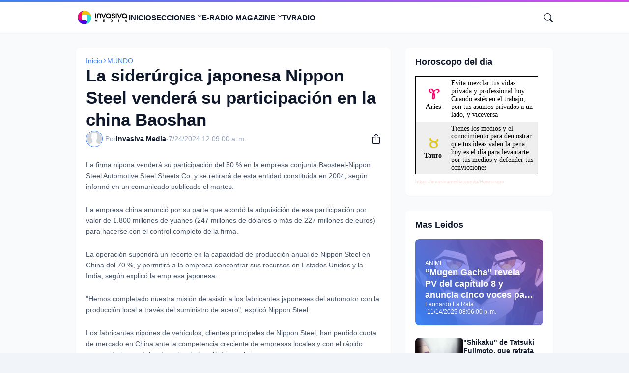

--- FILE ---
content_type: text/html; charset=UTF-8
request_url: https://www.invasivamedia.com/2024/07/la-siderurgica-japonesa-nippon-steel.html
body_size: 41295
content:
<!DOCTYPE html>
<html class='ltr' dir='ltr' lang='es' xmlns='http://www.w3.org/1999/xhtml' xmlns:b='http://www.google.com/2005/gml/b' xmlns:data='http://www.google.com/2005/gml/data' xmlns:expr='http://www.google.com/2005/gml/expr'>
<head>
<link href='https://cdn.jsdelivr.net/gh/ale804/blogger-pwa@main/bucket/app/icons/favicon.ico' rel='icon' type='image/x-icon'/>
<link href='https://cdn.jsdelivr.net/gh/ale804/blogger-pwa@main/bucket/app/icons/favicon-16x16.png' rel='icon' sizes='16x16' type='image/png'/>
<link href='https://cdn.jsdelivr.net/gh/ale804/blogger-pwa@main/bucket/app/icons/favicon-32x32.png' rel='icon' sizes='32x32' type='image/png'/>
<link href='https://cdn.jsdelivr.net/gh/ale804/blogger-pwa@main/bucket/app/icons/favicon-48x48.png' rel='icon' sizes='48x48' type='image/png'/>
<link href='https://cdn.jsdelivr.net/gh/ale804/blogger-pwa@main/bucket/app/manifest.cdn.json' rel='manifest'/>
<meta content='yes' name='mobile-web-app-capable'/>
<meta content='#fff' name='theme-color'/>
<meta content='INVASIVA MEDIA' name='application-name'/>
<link href='https://cdn.jsdelivr.net/gh/ale804/blogger-pwa@main/bucket/app/icons/apple-touch-icon-57x57.png' rel='apple-touch-icon' sizes='57x57'/>
<link href='https://cdn.jsdelivr.net/gh/ale804/blogger-pwa@main/bucket/app/icons/apple-touch-icon-60x60.png' rel='apple-touch-icon' sizes='60x60'/>
<link href='https://cdn.jsdelivr.net/gh/ale804/blogger-pwa@main/bucket/app/icons/apple-touch-icon-72x72.png' rel='apple-touch-icon' sizes='72x72'/>
<link href='https://cdn.jsdelivr.net/gh/ale804/blogger-pwa@main/bucket/app/icons/apple-touch-icon-76x76.png' rel='apple-touch-icon' sizes='76x76'/>
<link href='https://cdn.jsdelivr.net/gh/ale804/blogger-pwa@main/bucket/app/icons/apple-touch-icon-114x114.png' rel='apple-touch-icon' sizes='114x114'/>
<link href='https://cdn.jsdelivr.net/gh/ale804/blogger-pwa@main/bucket/app/icons/apple-touch-icon-120x120.png' rel='apple-touch-icon' sizes='120x120'/>
<link href='https://cdn.jsdelivr.net/gh/ale804/blogger-pwa@main/bucket/app/icons/apple-touch-icon-144x144.png' rel='apple-touch-icon' sizes='144x144'/>
<link href='https://cdn.jsdelivr.net/gh/ale804/blogger-pwa@main/bucket/app/icons/apple-touch-icon-152x152.png' rel='apple-touch-icon' sizes='152x152'/>
<link href='https://cdn.jsdelivr.net/gh/ale804/blogger-pwa@main/bucket/app/icons/apple-touch-icon-167x167.png' rel='apple-touch-icon' sizes='167x167'/>
<link href='https://cdn.jsdelivr.net/gh/ale804/blogger-pwa@main/bucket/app/icons/apple-touch-icon-180x180.png' rel='apple-touch-icon' sizes='180x180'/>
<link href='https://cdn.jsdelivr.net/gh/ale804/blogger-pwa@main/bucket/app/icons/apple-touch-icon-1024x1024.png' rel='apple-touch-icon' sizes='1024x1024'/>
<meta content='yes' name='apple-mobile-web-app-capable'/>
<meta content='black-translucent' name='apple-mobile-web-app-status-bar-style'/>
<meta content='INVASIVA MEDIA' name='apple-mobile-web-app-title'/>
<link href='https://cdn.jsdelivr.net/gh/ale804/blogger-pwa@main/bucket/app/icons/apple-touch-startup-image-640x1136.png' media='(device-width: 320px) and (device-height: 568px) and (-webkit-device-pixel-ratio: 2) and (orientation: portrait)' rel='apple-touch-startup-image'/>
<link href='https://cdn.jsdelivr.net/gh/ale804/blogger-pwa@main/bucket/app/icons/apple-touch-startup-image-1136x640.png' media='(device-width: 320px) and (device-height: 568px) and (-webkit-device-pixel-ratio: 2) and (orientation: landscape)' rel='apple-touch-startup-image'/>
<link href='https://cdn.jsdelivr.net/gh/ale804/blogger-pwa@main/bucket/app/icons/apple-touch-startup-image-750x1334.png' media='(device-width: 375px) and (device-height: 667px) and (-webkit-device-pixel-ratio: 2) and (orientation: portrait)' rel='apple-touch-startup-image'/>
<link href='https://cdn.jsdelivr.net/gh/ale804/blogger-pwa@main/bucket/app/icons/apple-touch-startup-image-1334x750.png' media='(device-width: 375px) and (device-height: 667px) and (-webkit-device-pixel-ratio: 2) and (orientation: landscape)' rel='apple-touch-startup-image'/>
<link href='https://cdn.jsdelivr.net/gh/ale804/blogger-pwa@main/bucket/app/icons/apple-touch-startup-image-1125x2436.png' media='(device-width: 375px) and (device-height: 812px) and (-webkit-device-pixel-ratio: 3) and (orientation: portrait)' rel='apple-touch-startup-image'/>
<link href='https://cdn.jsdelivr.net/gh/ale804/blogger-pwa@main/bucket/app/icons/apple-touch-startup-image-2436x1125.png' media='(device-width: 375px) and (device-height: 812px) and (-webkit-device-pixel-ratio: 3) and (orientation: landscape)' rel='apple-touch-startup-image'/>
<link href='https://cdn.jsdelivr.net/gh/ale804/blogger-pwa@main/bucket/app/icons/apple-touch-startup-image-1170x2532.png' media='(device-width: 390px) and (device-height: 844px) and (-webkit-device-pixel-ratio: 3) and (orientation: portrait)' rel='apple-touch-startup-image'/>
<link href='https://cdn.jsdelivr.net/gh/ale804/blogger-pwa@main/bucket/app/icons/apple-touch-startup-image-2532x1170.png' media='(device-width: 390px) and (device-height: 844px) and (-webkit-device-pixel-ratio: 3) and (orientation: landscape)' rel='apple-touch-startup-image'/>
<link href='https://cdn.jsdelivr.net/gh/ale804/blogger-pwa@main/bucket/app/icons/apple-touch-startup-image-828x1792.png' media='(device-width: 414px) and (device-height: 896px) and (-webkit-device-pixel-ratio: 2) and (orientation: portrait)' rel='apple-touch-startup-image'/>
<link href='https://cdn.jsdelivr.net/gh/ale804/blogger-pwa@main/bucket/app/icons/apple-touch-startup-image-1792x828.png' media='(device-width: 414px) and (device-height: 896px) and (-webkit-device-pixel-ratio: 2) and (orientation: landscape)' rel='apple-touch-startup-image'/>
<link href='https://cdn.jsdelivr.net/gh/ale804/blogger-pwa@main/bucket/app/icons/apple-touch-startup-image-1242x2688.png' media='(device-width: 414px) and (device-height: 896px) and (-webkit-device-pixel-ratio: 3) and (orientation: portrait)' rel='apple-touch-startup-image'/>
<link href='https://cdn.jsdelivr.net/gh/ale804/blogger-pwa@main/bucket/app/icons/apple-touch-startup-image-2688x1242.png' media='(device-width: 414px) and (device-height: 896px) and (-webkit-device-pixel-ratio: 3) and (orientation: landscape)' rel='apple-touch-startup-image'/>
<link href='https://cdn.jsdelivr.net/gh/ale804/blogger-pwa@main/bucket/app/icons/apple-touch-startup-image-1242x2208.png' media='(device-width: 414px) and (device-height: 736px) and (-webkit-device-pixel-ratio: 3) and (orientation: portrait)' rel='apple-touch-startup-image'/>
<link href='https://cdn.jsdelivr.net/gh/ale804/blogger-pwa@main/bucket/app/icons/apple-touch-startup-image-2208x1242.png' media='(device-width: 414px) and (device-height: 736px) and (-webkit-device-pixel-ratio: 3) and (orientation: landscape)' rel='apple-touch-startup-image'/>
<link href='https://cdn.jsdelivr.net/gh/ale804/blogger-pwa@main/bucket/app/icons/apple-touch-startup-image-1284x2778.png' media='(device-width: 428px) and (device-height: 926px) and (-webkit-device-pixel-ratio: 3) and (orientation: portrait)' rel='apple-touch-startup-image'/>
<link href='https://cdn.jsdelivr.net/gh/ale804/blogger-pwa@main/bucket/app/icons/apple-touch-startup-image-2778x1284.png' media='(device-width: 428px) and (device-height: 926px) and (-webkit-device-pixel-ratio: 3) and (orientation: landscape)' rel='apple-touch-startup-image'/>
<link href='https://cdn.jsdelivr.net/gh/ale804/blogger-pwa@main/bucket/app/icons/apple-touch-startup-image-1536x2048.png' media='(device-width: 768px) and (device-height: 1024px) and (-webkit-device-pixel-ratio: 2) and (orientation: portrait)' rel='apple-touch-startup-image'/>
<link href='https://cdn.jsdelivr.net/gh/ale804/blogger-pwa@main/bucket/app/icons/apple-touch-startup-image-2048x1536.png' media='(device-width: 768px) and (device-height: 1024px) and (-webkit-device-pixel-ratio: 2) and (orientation: landscape)' rel='apple-touch-startup-image'/>
<link href='https://cdn.jsdelivr.net/gh/ale804/blogger-pwa@main/bucket/app/icons/apple-touch-startup-image-1620x2160.png' media='(device-width: 810px) and (device-height: 1080px) and (-webkit-device-pixel-ratio: 2) and (orientation: portrait)' rel='apple-touch-startup-image'/>
<link href='https://cdn.jsdelivr.net/gh/ale804/blogger-pwa@main/bucket/app/icons/apple-touch-startup-image-2160x1620.png' media='(device-width: 810px) and (device-height: 1080px) and (-webkit-device-pixel-ratio: 2) and (orientation: landscape)' rel='apple-touch-startup-image'/>
<link href='https://cdn.jsdelivr.net/gh/ale804/blogger-pwa@main/bucket/app/icons/apple-touch-startup-image-1668x2388.png' media='(device-width: 834px) and (device-height: 1194px) and (-webkit-device-pixel-ratio: 2) and (orientation: portrait)' rel='apple-touch-startup-image'/>
<link href='https://cdn.jsdelivr.net/gh/ale804/blogger-pwa@main/bucket/app/icons/apple-touch-startup-image-2388x1668.png' media='(device-width: 834px) and (device-height: 1194px) and (-webkit-device-pixel-ratio: 2) and (orientation: landscape)' rel='apple-touch-startup-image'/>
<link href='https://cdn.jsdelivr.net/gh/ale804/blogger-pwa@main/bucket/app/icons/apple-touch-startup-image-1668x2224.png' media='(device-width: 834px) and (device-height: 1112px) and (-webkit-device-pixel-ratio: 2) and (orientation: portrait)' rel='apple-touch-startup-image'/>
<link href='https://cdn.jsdelivr.net/gh/ale804/blogger-pwa@main/bucket/app/icons/apple-touch-startup-image-2224x1668.png' media='(device-width: 834px) and (device-height: 1112px) and (-webkit-device-pixel-ratio: 2) and (orientation: landscape)' rel='apple-touch-startup-image'/>
<link href='https://cdn.jsdelivr.net/gh/ale804/blogger-pwa@main/bucket/app/icons/apple-touch-startup-image-2048x2732.png' media='(device-width: 1024px) and (device-height: 1366px) and (-webkit-device-pixel-ratio: 2) and (orientation: portrait)' rel='apple-touch-startup-image'/>
<link href='https://cdn.jsdelivr.net/gh/ale804/blogger-pwa@main/bucket/app/icons/apple-touch-startup-image-2732x2048.png' media='(device-width: 1024px) and (device-height: 1366px) and (-webkit-device-pixel-ratio: 2) and (orientation: landscape)' rel='apple-touch-startup-image'/>
<meta content='#fff' name='msapplication-TileColor'/>
<meta content='https://cdn.jsdelivr.net/gh/ale804/blogger-pwa@main/bucket/app/icons/mstile-144x144.png' name='msapplication-TileImage'/>
<!--[ END: PWA Meta Tags ]-->
<style>/*<![CDATA[*/
/*! Custom PWA install button by Fineshop Design */
.pwa-button{position:fixed;z-index:999;left:20px;bottom:75px;display:flex;align-items:center;justify-content:center;width:40px;height:40px;border:none;border-radius:50%;background:#1900ff;visibility:visible;opacity:1;transition:visibility .5s,opacity .5s}
.pwa-button[hidden]{display:flex;visibility:hidden;opacity:0}
.pwa-button:not([disabled])::before{content:'';position:absolute;z-index:-1;inset:0;background:inherit;border-radius:inherit;animation:1s cubic-bezier(0,0,.2,1) infinite pwa-button-ping}
.pwa-button svg.flash{width:22px;height:22px;fill:none;stroke:#fff;stroke-linecap:round;stroke-linejoin:round;stroke-width:1.4}
@keyframes pwa-button-ping{75%,to{transform:scale(1.6);opacity:0}}
/*]]>*/</style>
<meta content='blogger' name='generator'/>
<meta content='text/html; charset=UTF-8' http-equiv='Content-Type'/>
<meta content='width=device-width, initial-scale=1, minimum-scale=1, user-scalable=yes' name='viewport'/>
<!-- DNS Prefetch -->
<link href='//fonts.googleapis.com' rel='preconnect'/>
<link crossorigin='' href='//fonts.gstatic.com' rel='preconnect'/>
<link href='//cdnjs.cloudflare.com' rel='preconnect'/>
<link href='//blogger.googleusercontent.com' rel='dns-prefetch'/>
<link href='//1.bp.blogspot.com' rel='dns-prefetch'/>
<link href='//2.bp.blogspot.com' rel='dns-prefetch'/>
<link href='//3.bp.blogspot.com' rel='dns-prefetch'/>
<link href='//4.bp.blogspot.com' rel='dns-prefetch'/>
<link href='//www.blogger.com' rel='dns-prefetch'/>
<!-- Site Info -->
<title>La siderúrgica japonesa Nippon Steel venderá su participación en la china Baoshan</title>
<meta content='La firma nipona venderá su participación del 50 % en la empresa conjunta Baosteel-Nippon Steel Automotive Steel Sheets Co. y se retirará de ...' name='description'/>
<link href='https://www.invasivamedia.com/2024/07/la-siderurgica-japonesa-nippon-steel.html' rel='canonical'/>
<link href='https://www.invasivamedia.com/favicon.ico' rel='icon' type='image/x-icon'/>
<meta content='#0f172a' name='theme-color'/>
<!-- Open Graph Meta Tags -->
<meta content='es' property='og:locale'/>
<meta content='article' property='og:type'/>
<meta content='La siderúrgica japonesa Nippon Steel venderá su participación en la china Baoshan' property='og:title'/>
<meta content='Invasiva Media' property='og:site_name'/>
<meta content='La firma nipona venderá su participación del 50 % en la empresa conjunta Baosteel-Nippon Steel Automotive Steel Sheets Co. y se retirará de ...' property='og:description'/>
<meta content='https://www.invasivamedia.com/2024/07/la-siderurgica-japonesa-nippon-steel.html' property='og:url'/>
<!-- Twitter Meta Tags -->
<meta content='summary_large_image' name='twitter:card'/>
<!-- Feed Links -->
<!-- Google Fonts -->
<link href='https://fonts.googleapis.com/css2?family=Century Gothic:ital,wght@0,400;0,500;0,600;0,700;1,400;1,500;1,600;1,700&display=swap' rel='stylesheet'/>
<!-- Bootstrap Icons -->
<link href='https://cdnjs.cloudflare.com/ajax/libs/bootstrap-icons/1.10.2/font/bootstrap-icons.min.css' rel='stylesheet'/>
<!-- Site Styles -->
<style id='page-skin-1' type='text/css'><!--
/*
-----------------------------------------------
Blogger Template Style
Name:         SmartMag
Version:      1.0.0 - Free
Author:       Pro Blogger Templates
Author Url:   https://invasivamedia.com/
-----------------------------------------------*/
/*-- CSS Variables --*/
:root{
--body-font:Century Gothic, sans-serif;
--menu-font:Century Gothic, sans-serif;
--title-font:Century Gothic, sans-serif;
--text-font:Century Gothic, sans-serif;
--icon-font:"bootstrap-icons", bootstrap-icons;
--body-bg-color:#f1f5f9;
--body-bg:#f1f5f9 none repeat fixed top left;
--outer-bg:#f8fafc;
--widget-bg:#ffffff;
--accent-color:#3b82f6;
--accent-color-10:#3b82f610;
--title-color:#0f172a;
--title-hover-color:#3b82f6;
--text-color:#475569;
--meta-color:#94a3b8;
--border-top-bg:#3b82f6;
--header:63px;
--header-bg:#ffffff;
--header-color:#0f172a;
--header-hover-color:#3b82f6;
--submenu-bg:#ffffff;
--submenu-color:#0f172a;
--submenu-hover-color:#3b82f6;
--footer-bg:#1e293b;
--footer-color:#f8fafc;
--footer-hover-color:#3b82f6;
--footer-text-color:#cbd5e1;
--footerbar-bg:#0f172a;
--footerbar-color:#f8fafc;
--footerbar-hover-color:#3b82f6;
--gradient:var(--accent-color);
--modal-bg:var(--widget-bg);
--button-bg:#3b82f6;
--button-color:#ffffff;
--h-weight:700;
--gap: 30px;
--deg:45deg;
--gray-bg:#0f172a08;
--overlay-bg:#0f172a80;
--border-color:#0f172a0d;
--shadow:0 1px 2px #0f172a0d;
--radius:8px;
}
html.rtl{
--body-font:Cairo, sans-serif;
--menu-font:Cairo, sans-serif;
--title-font:Cairo, sans-serif;
--text-font:Cairo, sans-serif;
--deg:-45deg;
}
.is-gradient{
--gradient:linear-gradient(var(--deg),#3b82f6,#d946ef);
--border-top-bg:var(--gradient);
--button-bg:var(--gradient);
--button-color:#fff;
}
/*-- Reset CSS --*/
html,body,a,abbr,acronym,address,applet,b,big,blockquote,caption,center,cite,code,dd,del,dfn,div,dl,dt,em,fieldset,font,form,input,button,h1,h2,h3,h4,h5,h6,i,iframe,img,ins,kbd,label,legend,li,object,p,pre,q,s,samp,small,span,strike,strong,sub,sup,table,tbody,td,tfoot,th,thead,tr,tt,u,ul,var{padding:0;margin:0;border:0;outline:none;vertical-align:baseline;background:0 0;text-decoration:none}dl,ul{list-style-position:inside;list-style:none}ul li{list-style:none}caption{text-align:center}img{border:none;position:relative}a,a:visited{text-decoration:none}.clearfix{clear:both}.section,.widget,.widget ul{margin:0;padding:0}a{color:var(--accent-color)}a img{border:0}abbr{text-decoration:none}.separator a{text-decoration:none!important;clear:none!important;float:none!important;margin-left:0!important;margin-right:0!important}#Navbar1,#navbar-iframe,.widget-item-control,a.quickedit,.home-link,.feed-links{display:none!important}.center{display:table;margin:0 auto;position:relative}.widget > h2,.widget > h3{display:none}.widget iframe,.widget img{max-width:100%}button,input,select,textarea{background:transparent;font-family:var(--body-font);font-weight:normal;-webkit-appearance:none;-moz-appearance:none;appearance:none;outline:none;border-radius:0}button{cursor:pointer}input[type="search"]::-webkit-search-cancel-button{-webkit-appearance:none}.rtl{direction:rtl}iframe[src*="youtube.com"]{width:100%;height:auto;aspect-ratio:16/9}
/*-- Main CSS --*/
*{box-sizing:border-box}
*:after,*:before{display:inline-block;font-family:var(--icon-font);font-weight:400;font-style:normal;box-sizing:border-box}
html{position:relative;word-break:break-word;word-wrap:break-word;text-rendering:optimizeLegibility;-webkit-font-smoothing:antialiased;-webkit-text-size-adjust:100%}
body{position:relative;background:var(--body-bg);background-color:var(--body-bg-color);font-family:var(--body-font);font-size:14px;color:var(--text-color);font-weight:400;font-style:normal;line-height:1.4em}
h1,h2,h3,h4,h5,h6{font-family:var(--title-font);font-weight:var(--h-weight)}
a,input,textarea,button{transition:all .0s ease}
.site-outer{display:flex;flex-direction:column;justify-content:flex-start;position:relative;overflow:hidden;width:100%;max-width:100%;background:var(--outer-bg);margin:0 auto;padding:0}
.is-boxed .site-outer{width:calc(970px + (var(--gap) * 2));max-width:100%;box-shadow:0 0 15px #0f172a0d}
.container{position:relative}
.row-x1{width:970px;max-width:100%}
.flex-c{display:flex;justify-content:center}
.flex-col{display:flex;flex-direction:column}
.flex-sb{display:flex;justify-content:space-between}
.content-wrap{position:relative;margin:var(--gap) 0 0}
.is-left .content-wrap > .container,.rtl .is-right .content-wrap > .container{flex-direction:row-reverse}
.rtl .is-left .content-wrap > .container{flex-direction:row}
.pbtStickySidebar:before,.pbtStickySidebar:after{content:"";display:table;clear:both}
.main-wrap{position:relative;width:calc(100% - (300px + var(--gap)))}
.no-sidebar .main-wrap{width:100%}
.sidebar-wrap{position:relative;width:300px}
.no-sidebar .sidebar-wrap{display:none}
.entry-thumbnail,.entry-avatar,.comments .avatar-image-container{display:block;position:relative;overflow:hidden;background:var(--gray-bg);z-index:5;border-radius:var(--radius)}
.thumbnail,.avatar{display:block;position:relative;width:100%;height:100%;background-size:cover;background-position:center center;background-repeat:no-repeat;z-index:1;transform-origin:center;opacity:0;transition:opacity .35s ease}
.thumbnail.pbt-lazy,.avatar.pbt-lazy{opacity:1}
a.entry-thumbnail:hover .thumbnail,.entry-inner:hover .thumbnail{filter:brightness(1.05)}
.entry-thumbnail .entry-tag{display:flex;align-items:center;position:absolute;top:20px;left:20px;max-width:fit-content;height:20px;background:var(--button-bg);font-size:12px;color:var(--button-color);font-weight:400;z-index:5;padding:0 8px;border-radius:var(--radius)}
.rtl .entry-thumbnail .entry-tag{left:unset;right:20px}
[class*="yt-img"]:after{display:flex;align-items:center;justify-content:center;content:"\f4f4";position:absolute;right:50%;bottom:50%;width:36px;height:28px;background:var(--button-bg);font-size:22px;color:var(--button-color);text-shadow:2px 2px 0 rgba(0,0,0,.05);z-index:3;padding:0 0 0 2px;border-radius:var(--radius);transform:translate(50%,50%)}
.yt-img\:x1:after{transform:translate(50%,50%) scale(1.1)}
.yt-img\:x2:after{transform:translate(50%,50%) scale(.95)}
.yt-img\:x3:after{transform:translate(50%,50%) scale(.75)}
.yt-img\:x4:after{transform:translate(50%,50%) scale(.65)}
.entry-header{display:flex;flex-direction:column;gap:4px}
.post:not(.cs) .entry-header .entry-tag{font-size:13px;color:var(--accent-color);font-weight:600;text-transform:uppercase}
.entry-title{color:var(--title-color);line-height:1.3em}
.entry-title a{display:-webkit-box;-webkit-line-clamp:3;-webkit-box-orient:vertical;overflow:hidden;color:var(--title-color)}
.entry-title a:hover{color:var(--title-hover-color)}
.entry-meta{display:flex;flex-wrap:wrap;gap:4px;font-size:12px;color:var(--meta-color);line-height:1.3em}
.entry-meta > span{display:flex;gap:4px}
.entry-meta .author-name{color:var(--title-color);font-weight:600}
.excerpt{font-family:var(--text-font);color:var(--text-color);line-height:1.5em}
.cs .entry-inner{display:block;position:relative;width:100%;height:100%;overflow:hidden;z-index:10;box-shadow:var(--shadow);border-radius:var(--radius)}
.cs .entry-thumbnail{width:100%;height:100%}
.cs .entry-thumbnail:before{content:"";position:absolute;top:0;left:0;right:0;bottom:0;background:linear-gradient(var(--deg),#0f172a 0%,#0f172a1a 100%);-webkit-backface-visibility:hidden;backface-visibility:hidden;z-index:2;opacity:.5;transition:opacity .25s ease}
.is-gradient .cs .entry-thumbnail:before{background:linear-gradient(var(--deg),#3b82f6 0%,#d946ef66 100%);opacity:1}
.cs .yt-img:after{top:20px;right:20px;transform:translate(0)}
.rtl .cs .yt-img:after{left:20px;right:unset}
.cs .entry-header{position:absolute;left:0;bottom:0;width:100%;overflow:hidden;text-shadow:0 1px 2px #0f172a1a;z-index:10;padding:20px;gap:6px}
body:not(.is-gradient) .cs .entry-header{background:linear-gradient(to top,#0f172a80 0%,#0f172a00 100%)}
body.is-gradient .cs .entry-tag{font-size:12px;color:#fff;font-weight:500;line-height:1.3em;text-transform:uppercase}
body:not(.is-gradient) .cs .entry-tag{display:flex;align-items:center;max-width:fit-content;height:20px;background:var(--button-bg);font-size:12px;color:var(--button-color);font-weight:400;text-shadow:none;padding:0 6px;margin:0 0 2px;border-radius:var(--radius)}
.cs .entry-title{display:-webkit-box;overflow:hidden;-webkit-line-clamp:3;-webkit-box-orient:vertical;color:#fff}
.cs .entry-meta,.cs .entry-meta .author-name{color:#f8fafc}
.cs .entry-meta .author-name{font-weight:500}
.btn{position:relative;border-radius:var(--radius)}
.loader{display:flex;align-items:center;justify-content:center;position:relative;width:100%;height:100%;font-size:34px}
.spinner{width:1em;height:1em;z-index:2;animation:rotate 2s linear infinite}
.spinner .path{fill:none;stroke-width:3px;stroke:var(--accent-color);stroke-linecap:round;animation:dash 1.5s ease-in-out infinite}
@keyframes rotate{100%{transform:rotate(360deg)}}
@keyframes dash{0%{stroke-dasharray:1,150;stroke-dashoffset:0}50%{stroke-dasharray:90,150;stroke-dashoffset:-35}100%{stroke-dasharray:90,150;stroke-dashoffset:-124}}
.error-msg{display:flex;align-items:center;font-size:14px;color:var(--meta-color);padding:20px 0;font-weight:400}
.overlay-bg{visibility:hidden;opacity:0;position:fixed;top:0;left:0;right:0;bottom:0;background:var(--overlay-bg);-webkit-backdrop-filter:blur(2px);backdrop-filter:blur(2px);z-index:1000;margin:0;transition:all .25s ease}
.overlay-bg.ms17{transition:all .17s ease}
.social a:before{text-shadow:3px 2px 0 rgba(0,0,0,.05)}
.social .blogger a:before{content:"\f1a6"}
.social .rss a:before{content:"\f521"}
.social .share a:before{content:"\f52d"}
.social .email a:before{content:"\f32c"}
.social .website a:before{content:"\f3ef"}
.social .external-link a:before{content:"\f1c5"}
.color .blogger a{color:#1a73e8}
.color .blogger a{color:#ff5722}
.color .apple a{color:#333}
.color .amazon a{color:#fe9800}
.color .microsoft a{color:#0067B8}
.color .facebook a,.color .facebook-f a{color:#3b5999}
.color .twitter a{color:#00acee}
.color .youtube a{color:#e60023}
.color .instagram a{color:#dd277b;--instagram:linear-gradient(15deg,#ffb13d,#dd277b,#4d5ed4)}
.color .pinterest a,.color .pinterest-p a{color:#e60023}
.color .dribbble a{color:#ea4c89}
.color .linkedin a{color:#0077b5}
.color .twitch a{color:#9147ff}
.color .rss a{color:#ffc200}
.color .skype a{color:#00aff0}
.color .stumbleupon a{color:#eb4823}
.color .vk a{color:#4a76a8}
.color .stack-overflow a{color:#f48024}
.color .github a{color:#24292e}
.color .soundcloud a{color:#ff7400}
.color .behance a{color:#191919}
.color .digg a{color:#1b1a19}
.color .delicious a{color:#0076e8}
.color .codepen a{color:#000}
.color .flipboard a{color:#f52828}
.color .reddit a{color:#ff4500}
.color .whatsapp a{color:#3fbb50}
.color .messenger a{color:#0084ff}
.color .snapchat a{color:#ffe700}
.color .telegram a{color:#179cde}
.color .steam a{color:#112c5b}
.color .discord a{color:#7289da}
.color .quora a{color:#b92b27}
.color .tiktok a{color:#fe2c55}
.color .line a{color:#07b53b}
.color .share a{color:var(--meta-color)}
.color .email a{color:#888}
.color .website a{color:var(--title-color)}
.color .external-link a{color:var(--title-color)}
.site-header{position:relative;z-index:50;box-shadow:var(--shadow)}
.border-top{position:relative;float:left;width:100%;height:4px;background:var(--border-top-bg)}
.main-header,.header-inner,.header-header{float:left;width:100%;height:var(--header);background:var(--header-bg)}
.header-inner{background:transparent}
.header-inner.is-fixed{position:fixed;top:calc(0px - (var(--header) * 2));left:0;width:100%;z-index:990;backface-visibility:hidden;visibility:hidden;opacity:0;transform:translate3d(0,0,0);transition:all .35s ease-in-out}
.header-inner.is-fixed.show{visibility:visible;opacity:1;transform:translate3d(0,calc(var(--header) * 2),0)}
.is-fixed .header-header{box-shadow:var(--shadow)}
.is-boxed .header-header{float:none;width:calc(970px + (var(--gap) * 2));max-width:100%;margin:0 auto}
.header-items{position:relative;display:flex;flex-wrap:wrap;justify-content:space-between}
.flex-left{display:flex;align-items:center;gap:28px;z-index:15}
.flex-right{display:flex;align-items:center;position:absolute;top:0;right:0;height:var(--header);z-index:15}
.rtl .flex-right{left:0;right:unset}
.main-logo{display:flex;align-items:center;flex-shrink:0;height:var(--header);overflow:hidden}
.main-logo img{display:block;max-height:40px}
.main-logo .title{max-width:100%;font-family:var(--title-font);font-size:25px;color:var(--header-color);line-height:40px;font-weight:var(--h-weight);overflow:hidden;white-space:nowrap;text-overflow:ellipsis}
.main-logo .title a{color:var(--header-color)}
.main-logo .title a:hover{color:var(--header-hover-color)}
.main-logo #h1-off{display:none;visibility:hidden}
#main-menu{z-index:10;transition:all .17s ease}
#main-menu .widget,#main-menu .widget > .widget-title{display:none}
#main-menu .widget.is-ready{display:block}
.main-nav{display:flex;height:var(--header);gap:28px}
.main-nav > li{position:relative;display:flex;flex-shrink:0}
.main-nav > li > a{display:flex;align-items:center;font-family:var(--menu-font);font-size:15px;color:var(--header-color);font-weight:600}
.main-nav > li > a > i{margin:0 4px 0 0}
.rtl .main-nav > li > a > i{margin:0 0 0 4px}
.main-nav > li > a > i[code]:before{content:attr(code)}
.main-nav .has-sub > a:after{content:"\f282";font-size:10px;font-weight:700;margin:-4px 0 0 4px}
.rtl .main-nav .has-sub > a:after{margin:-4px 4px 0 0}
.main-nav > li:hover > a{color:var(--header-hover-color)}
.main-nav .sub-menu,.main-nav .ul{position:absolute;left:0;top:calc(var(--header) - 8px);width:180px;background:var(--submenu-bg);z-index:99999;padding:8px 0;box-shadow:var(--shadow),0 10px 15px -3px #0f172a0d;border-radius:var(--radius);backface-visibility:hidden;visibility:hidden;opacity:0;transform:translate3d(0,8px,0)}
.rtl .main-nav .sub-menu,.rtl .main-nav .ul{left:auto;right:0}
.main-nav .sub-menu.sm-1{left:-14px}
.rtl .main-nav .sub-menu.sm-1{left:unset;right:-14px}
.main-nav .sub-menu.sm-2{top:-8px;left:100%;transform:translate3d(-8px,0,0)}
.rtl .main-nav .sub-menu.sm-2{left:unset;right:100%;transform:translate3d(8px,0,0)}
.main-nav .sub-menu li{position:relative;display:block}
.main-nav .sub-menu li a{display:flex;justify-content:space-between;font-size:14px;color:var(--submenu-color);padding:8px 16px}
.main-nav .sub-menu li:hover > a{color:var(--submenu-hover-color)}
.main-nav .sub-menu > .has-sub > a:after{content:"\f285";margin:0}
.rtl .main-nav .sub-menu > .has-sub > a:after{content:"\f284"}
.main-nav .sub-menu,.main-nav .ul{transition:all .17s ease}
.main-nav li:hover > .sub-menu,.rtl .main-nav li:hover > .sub-menu{backface-visibility:inherit;visibility:visible;opacity:1;transform:translate3d(0,0,0)}
.mobile-menu-toggle{display:none;align-items:center;height:34px;font-size:26px;color:var(--header-color);padding:0 18px}
.mobile-menu-toggle:after{content:"\f479";transform:scaleX(1.2)}
.mobile-menu-toggle:hover{color:var(--header-hover-color)}
.toggle-wrap{display:flex;align-items:center;gap:2px;background:var(--header-bg);z-index:20}
.toggle-wrap .search-toggle{display:flex;align-items:center;justify-content:flex-end;width:34px;height:34px;font-size:18px;color:var(--header-color)}
.toggle-wrap .search-toggle:before{content:"\f52a"}
.toggle-wrap .search-toggle:hover{color:var(--header-hover-color)}
.main-search{display:flex;flex-direction:column;position:fixed;top:25px;left:50%;width:480px;max-width:calc(100% - (20px * 2));max-height:calc(100% - (25px * 2));background:var(--modal-bg);overflow:hidden;z-index:1010;border-radius:var(--radius);box-shadow:var(--shadow),0 10px 15px -3px #0f172a0d;visibility:hidden;opacity:0;transform:translate3d(-50%,50%,0);transition:all .17s ease}
.main-search .search-form{display:flex;width:100%;height:60px;flex-shrink:0}
.main-search .search-input{flex:1;width:100%;font-size:16px;color:var(--title-color);font-weight:400;padding:0 20px}
.main-search .search-input::placeholder{color:var(--title-color);opacity:.65}
.main-search .search{display:flex;align-items:center;font-size:16px;color:var(--title-color);padding:0 20px;opacity:.65}
.main-search .search:before{content:"\f52a"}
.main-search .search:hover{opacity:1}
.search-content{display:none;flex-direction:column;justify-content:space-between;gap:20px;height:calc(100% - 60px);overflow:hidden;padding:20px;border-top:1px solid var(--border-color)}
.search-content.visible{display:flex}
.search-results{flex:1;overflow:hidden}
.search-results.scroll{overflow-y:auto;-webkit-overflow-scrolling:touch}
.search-items{display:grid;grid-template-columns:1fr;gap:20px}
@keyframes fadeInUp{0%{opacity:0;transform:translate3d(0,5px,0)}100%{opacity:1;transform:translate3d(0,0,0)}}
.search-items .post{display:flex;gap:16px;animation:fadeInUp .5s ease}
.search-items .entry-thumbnail{width:110px;height:74px;border-radius:var(--radius)}
.search-items .entry-header{flex:1;align-self:center}
.search-items .entry-title{display:-webkit-box;font-size:16px;overflow:hidden;-webkit-line-clamp:2;-webkit-box-orient:vertical}
.main-search .view-all{display:flex;align-items:center;justify-content:center;gap:4px;flex-shrink:0;height:36px;background:var(--button-bg);font-size:14px;color:var(--button-color);padding:0 25px}
.main-search .view-all:after{content:"\f138";line-height:1}
.rtl .main-search .view-all:after{content:"\f12f"}
.main-search .view-all:hover{opacity:.9}
.search-content .loader{height:74px}
.search-content .error-msg{justify-content:center;height:74px;padding:0}
.search-on .overlay-bg{cursor:url("data:image/svg+xml,%3Csvg xmlns='http://www.w3.org/2000/svg' width='23' height='23' fill='%23ffffff' viewBox='0 0 16 16'%3E%3Cpath d='M2.146 2.854a.5.5 0 1 1 .708-.708L8 7.293l5.146-5.147a.5.5 0 0 1 .708.708L8.707 8l5.147 5.146a.5.5 0 0 1-.708.708L8 8.707l-5.146 5.147a.5.5 0 0 1-.708-.708L7.293 8 2.146 2.854Z'/%3E%3C/svg%3E"),auto;visibility:visible;opacity:1}
.search-on .main-search{backface-visibility:inherit;visibility:visible;opacity:1;transform:translate3d(-50%,0,0)}
.slide-menu{display:none;flex-direction:column;justify-content:flex-start;position:fixed;width:300px;height:100%;top:0;left:0;bottom:0;background:var(--header-bg);overflow:hidden;z-index:1010;left:0;-webkit-transform:translate3d(-100%,0,0);transform:translate3d(-100%,0,0);visibility:hidden;box-shadow:0 0 15px #0f172a1a;transition:all .25s ease}
.rtl .slide-menu{left:unset;right:0;-webkit-transform:translate3d(100%,0,0);transform:translate3d(100%,0,0)}
.menu-on .slide-menu,.rtl .menu-on .slide-menu{-webkit-transform:translate3d(0,0,0);transform:translate3d(0,0,0);visibility:visible}
.slide-menu-header{display:flex;align-items:center;justify-content:space-between;height:var(--header);background:var(--header-bg);overflow:hidden;box-shadow:var(--shadow)}
.mobile-logo{display:flex;flex:1;width:100%;overflow:hidden;padding:0 0 0 20px}
.rtl .mobile-logo{padding:0 20px 0 0}
.mobile-logo .homepage{max-width:100%;font-size:25px;color:var(--header-color);line-height:40px;font-weight:700;overflow:hidden;white-space:nowrap;text-overflow:ellipsis}
.mobile-logo .homepage:hover{color:var(--header-hover-color)}
.mobile-logo .logo-img img{display:block;width:auto;max-width:100%;height:auto;max-height:40px}
.hide-mobile-menu{display:flex;align-items:center;height:100%;color:var(--header-color);font-size:20px;z-index:20;padding:0 20px}
.hide-mobile-menu:before{content:"\f659"}
.hide-mobile-menu:hover{color:var(--header-hover-color)}
.slide-menu-flex{display:flex;height:calc(100% - var(--header) - 4px);flex-direction:column;justify-content:space-between;overflow:hidden;overflow-y:auto;-webkit-overflow-scrolling:touch}
.mobile-menu{padding:20px}
.mobile-menu ul li a{display:block;font-family:var(--menu-font);font-size:14px;color:var(--header-color);font-weight:400;padding:10px 0}
.mobile-menu > ul > li > a{font-weight:700;text-transform:uppercase}
.mobile-menu .sub-menu{display:none;overflow:hidden;padding:0 0 0 15px}
.rtl .mobile-menu .sub-menu{padding:0 15px 0 0}
.mobile-menu .has-sub li a{font-size:14px;opacity:.75}
.mobile-menu .has-sub > a{display:flex;justify-content:space-between}
.mobile-menu .has-sub > a:after{content:"\f282"}
.mobile-menu .has-sub.expanded > a:after{content:"\f286"}
.mobile-menu ul li a:hover{color:var(--header-hover-color)}
.mm-footer{gap:12px;padding:20px}
.mm-footer ul{display:flex;flex-wrap:wrap;gap:15px}
.mm-footer .link-list{gap:5px 15px}
.mm-footer a{display:block;font-size:14px;color:var(--header-color)}
.mm-footer .social a{font-size:15px}
.mm-footer .social a:before{text-shadow:2px 2px 0 var(--gray-bg)}
.mm-footer .social a:hover{opacity:.9}
.mm-footer .link-list a:hover{color:var(--header-hover-color)}
.featured .widget{display:none;margin:var(--gap) 0 0;--height:300px}
.featured .widget.visible,.featured .widget.PopularPosts{display:block}
.featured .widget-content{min-height:var(--height)}
.featured .PopularPosts .widget-content{min-height:unset}
.featured .loader{height:var(--height)}
.featured .error-msg{justify-content:center;height:var(--height);padding:0}
.featured-items{display:grid;grid-template-columns:52% 1fr;align-items:start;gap:25px;width:100%}
.featured-items .post{height:var(--height)}
.featured-items .cs .entry-thumbnail{width:100%;height:100%}
.featured-items .cs.entry-header{padding:20px}
.featured-items .cs .entry-title{font-size:26px}
.featured-grid{display:grid;grid-template-columns:1fr 1fr;gap:25px}
.featured-grid .post{display:flex;flex-direction:column;background:var(--widget-bg);overflow:hidden;z-index:10;box-shadow:var(--shadow);border-radius:var(--radius)}
.featured-grid .entry-thumbnail{width:100%;height:168px;border-radius:var(--radius) var(--radius) 0 0}
.featured-grid .entry-header{padding:20px;gap:6px}
.featured-grid .entry-title{font-size:16px}
.title-wrap{position:relative;display:flex;align-items:center;justify-content:space-between;margin:0 0 20px}
.title-wrap .title{display:flex;align-items:center;position:relative;font-size:18px;color:var(--title-color);line-height:1}
.title-wrap .title-link{display:flex;align-items:center;flex-shrink:0;gap:2px;font-size:13px;color:var(--accent-color);font-weight:500}
.title-wrap .title-link:after{content:"\f138";font-size:12px}
.rtl .title-wrap .title-link:after{content:"\f12f"}
.title-wrap .title-link:hover{opacity:.9}
.list-items{display:grid;grid-template-columns:1fr;gap:25px}
.list-items .post{display:flex;gap:20px}
.list-items .entry-thumbnail{width:calc(50% - (25px / 2));height:180px}
.list-items .entry-header{flex:1;align-self:center;gap:6px}
.list-items .entry-title{font-size:20px}
.list-items .entry-meta{margin:2px 0 0}
.grid-items{display:grid;grid-template-columns:1fr 1fr;gap:25px}
.grid-items .post{display:flex;flex-direction:column;gap:14px}
.grid-items .entry-thumbnail{width:100%;height:180px}
.grid-items .entry-header{gap:6px}
.grid-items .entry-title{font-size:20px}
.grid-items .entry-meta{margin:2px 0 0}
.index-blog{background:var(--widget-bg);padding:20px;box-shadow:var(--shadow);border-radius:var(--radius)}
.queryMessage .query-info{display:flex;align-items:center;font-family:var(--title-font);font-size:18px;color:var(--title-color);font-weight:var(--h-weight);line-height:1;margin:0 0 20px}
.no-posts .queryMessage .query-info{margin:0}
.queryEmpty{font-size:14px;color:var(--meta-color);text-align:center;margin:50px 0}
.index-post-wrap .post.ad-type{display:block;border:0}
@keyframes pbtFadeInUp{0%{opacity:0;transform:translate3d(0,10px,0)}100%{opacity:1;transform:translate3d(0,0,0)}}
.index-post-wrap .post.fadeInUp{animation:pbtFadeInUp .5s ease}
.item-post-inner{background:var(--widget-bg);padding:20px;box-shadow:var(--shadow);border-radius:var(--radius)}
.item-post .post-header{gap:14px}
#breadcrumb{display:flex;align-items:center;gap:2px;font-size:14px;color:var(--accent-color);line-height:1}
#breadcrumb a{color:var(--accent-color)}
#breadcrumb a:hover{opacity:.9}
#breadcrumb .sep:after{content:"\f285";font-size:10px;font-style:normal;font-weight:700}
.rtl #breadcrumb .sep:after{content:"\f284"}
.item-post h1.entry-title{font-size:35px}
.post-header .entry-meta{flex-wrap:nowrap;justify-content:space-between;gap:0;font-size:14px}
.entry-meta .align-left,.entry-meta .align-right{display:flex;align-items:center}
.entry-meta .entry-avatar{flex-shrink:0;width:34px;height:34px;overflow:hidden;padding:1px;margin:0 5px 0 0;border:1px solid var(--accent-color);border-radius:50%}
.rtl .entry-meta .entry-avatar{margin:0 0 0 5px}
.entry-meta .avatar{z-index:2;border-radius:50%}
.entry-meta .al-items{display:flex;flex-wrap:wrap;gap:4px}
.entry-meta .align-left .entry-author,.entry-meta .align-left .entry-time{display:flex;gap:4px}
.post-header .entry-meta .author-name{font-weight:700}
.share-toggle{display:flex;align-items:center;justify-content:flex-end;width:34px;height:34px;font-size:20px;color:var(--title-color)}
.share-toggle:before{content:"\f1c6"}
.share-toggle:hover{color:var(--title-hover-color)}
.entry-content-wrap{padding:25px 0 0}
#post-body{position:relative;font-family:var(--text-font);font-size:14px;color:var(--text-color);line-height:1.6em}
.post-body p{margin-bottom:25px}
.post-body h1,.post-body h2,.post-body h3,.post-body h4,.post-body h5,.post-body h6{font-size:17px;color:var(--title-color);line-height:1.3em;margin:0 0 20px}
.post-body h1{font-size:26px}
.post-body h2{font-size:23px}
.post-body h3{font-size:20px}
.post-body img{height:auto!important}
blockquote{position:relative;background:var(--gray-bg);color:var(--title-color);font-style:normal;padding:25px;margin:0;border-radius:var(--radius)}
blockquote:before{position:absolute;top:10px;left:10px;content:"\f6b0";font-size:50px;color:var(--title-color);font-style:normal;line-height:1;opacity:.05}
.rtl blockquote:before{left:unset;right:10px}
.post-body ul{padding:0 0 0 20px;margin:10px 0}
.rtl .post-body ul{padding:0 20px 0 0}
.post-body li{margin:8px 0;padding:0}
.post-body ul li,.post-body ol ul li{list-style:none}
.post-body ul li:before,.post-body ul li ul li ul li:before{content:"\f287";font-size:.35em;line-height:1;vertical-align:middle;margin:0 5px 0 0}
.post-body ul li ul li:before{content:"\f28a";font-weight:700}
.rtl .post-body ul li:before{margin:0 0 0 5px}
.post-body ol{counter-reset:pbt;padding:0 0 0 20px;margin:10px 0}
.rtl .post-body ol{padding:0 20px 0 0}
.post-body ol > li{counter-increment:pbt;list-style:none}
.post-body ol > li:before{content:counters(pbt,".")".";font-family:inherit;margin:0 5px 0 0}
.rtl .post-body ol > li:before{margin:0 0 0 5px}
.post-body u{text-decoration:underline}
.post-body strike{text-decoration:line-through}
.post-body sup{vertical-align:super}
.post-body a{color:var(--accent-color)}
.post-body a:hover{text-decoration:underline}
.post-body .button{display:inline-block;height:36px;background:var(--button-bg);font-family:var(--body-font);font-size:14px;color:var(--button-color);font-weight:400;line-height:36px;text-align:center;text-decoration:none;cursor:pointer;padding:0 20px;margin:0 6px 8px 0}
.rtl .post-body .button{margin:0 0 8px 6px}
.post-body .button.x2{height:48px;font-size:16px;line-height:48px}
.post-body .button.is-c,.rtl.post-body .button.is-c{margin:0 3px 8px}
.post-body .button.x2 span{display:inline-block;background:rgba(255,255,255,.08);font-size:14px;line-height:16px;padding:4px 6px;margin:0 0 0 20px;border-radius:var(--radius)}
.rtl .post-body .button.x2 span{margin:0 20px 0 0}
.post-body .button:before{font-size:16px;font-style:normal;vertical-align:middle;margin:-2px 6px 0 0}
.rtl .post-body .button:before{margin:-2px 0 0 6px}
.post-body .btn.x2:before{font-size:18px;margin:-2px 10px 0 0}
.rtl .post-body .btn.x2:before{margin:-2px 0 0 10px}
.post-body .btn.preview:before{content:"\f33e"}
.post-body .btn.download:before{content:"\f294"}
.post-body .btn.link:before{content:"\f470"}
.post-body .btn.cart:before{content:"\f23d"}
.post-body .btn.info:before{content:"\f430"}
.post-body .btn.share:before{content:"\f52d"}
.post-body .btn.contact:before{content:"\f32c"}
.post-body .btn.phone:before{content:"\f5b4"}
.post-body .btn.gift:before{content:"\f3eb"}
.post-body .btn.whatsapp:before{content:"\f618"}
.post-body .btn.paypal:before{content:"\f662"}
.post-body .btn.telegram:before{content:"\f5b3"}
.post-body a.color{color:#fff}
.post-body a.button{color:var(--button-color);text-decoration:none}
.post-body a.button:hover{opacity:.9}
.alert-message{display:block;position:relative;background:#22c55e15;color:#22c55e;overflow:hidden;padding:20px;border-radius:var(--radius)}
.alert-message.alert-info{background:#3b82f615;color:#3b82f6}
.alert-message.alert-warning{background:#eab30815;color:#eab308}
.alert-message.alert-error{background:#ef444415;color:#ef4444}
.alert-message:before{content:'\f26a';font-size:16px;line-height:1;vertical-align:middle;margin:-1px 6px 0 0}
.rtl .alert-message:before{margin:-1px 0 0 6px}
.alert-message.alert-info:before{content:'\f430'}
.alert-message.alert-warning:before{content:'\f33a'}
.alert-message.alert-error:before{content:'\f622'}
.alert-message a:not(.btn){color:currentColor;text-decoration:underline}
.alert-message a:not(.btn):hover{opacity:.9}
.post-body table{width:100%;overflow-x:auto;text-align:left;margin:0;border-collapse:collapse;border:1px solid var(--border-color)}
.rtl .post-body table{text-align:right}
.post-body table td,.post-body table th{padding:6px 12px;border:1px solid var(--border-color)}
.post-body table thead th{color:var(--title-color);vertical-align:bottom}
table.tr-caption-container,table.tr-caption-container td,table.tr-caption-container th{line-height:1;padding:0;border:0}
table.tr-caption-container td.tr-caption{font-size:12px;color:var(--meta-color);font-style:italic;padding:6px 0 0}
.post-body .contact-form-widget{display:table;width:100%;font-family:var(--body-font)}
.post-body .contact-form-name.cf-s{width:calc(50% - 5px)}
.rtl .post-body .contact-form-name{float:right}
.post-body .contact-form-email.cf-s{float:right;width:calc(50% - 5px)}
.rtl .post-body .contact-form-email{float:left}
.post-body pre,pre.code-box{display:block;background:var(--gray-bg);font-family:monospace;font-size:13px;color:var(--title-color);white-space:pre-wrap;line-height:1.4em;padding:20px;border:1px solid var(--border-color);border-radius:var(--radius)}
.post-body iframe[allowfullscreen]{height:auto;aspect-ratio:16/9}
.post-body .google-auto-placed{margin:25px 0}
.entry-labels{display:flex;flex-wrap:wrap;gap:5px 6px;margin:25px 0 0}
.entry-labels > *{display:flex;align-items:center;height:22px;font-size:12px;color:var(--title-color);padding:0 8px;box-shadow:inset 0 0 0 1px var(--border-color)}
.entry-labels span{background:var(--title-color);color:var(--widget-bg);box-shadow:none}
.entry-labels a:hover{background:var(--button-bg);color:var(--button-color)}
.post-share{margin:25px 0 0}
ul.share-a{display:flex;flex-wrap:wrap;align-items:start;gap:6px}
.share-a .btn{display:flex;align-items:center;justify-content:center;width:38px;height:36px;background:currentColor;font-size:18px;font-weight:400}
.share-a .has-span .btn{display:flex;gap:10px;width:auto;padding:0 16px}
.share-a .btn:before{color:#fff}
.share-a .btn span{font-size:14px;color:#fff}
.share-a .sl-btn{position:relative;background:var(--widget-bg);font-size:18px;color:var(--title-color);line-height:1;overflow:visible;margin:0 5px 0 0;border:1px solid var(--border-color);border-radius:var(--radius)}
.share-a .sl-btn:before,.share-a .sl-btn:after{content:"";position:absolute;height:0;width:0;pointer-events:none;top:calc(50% - 6px);right:-12px;border:6px solid transparent;border-left-color:var(--border-color)}
.share-a .sl-btn:after{top:calc(50% - 5px);right:-10px;border:5px solid transparent;border-left-color:var(--widget-bg)}
.sl-btn .sl-ico:before{content:"\f52d";font-style:normal;padding:1px 0 0}
.rtl .share-a .sl-btn{margin:0 0 0 5px;transform:scaleX(-1)}
.share-a .show-more .btn{background:var(--gray-bg);font-size:22px}
.share-a .show-more .btn:before{content:"\f64d";color:var(--meta-color)}
.share-a li .btn:not(.sl-btn):hover{opacity:.9}
.share-modal{display:flex;flex-direction:column;position:fixed;top:50%;left:50%;width:440px;max-width:calc(100% - 40px);background:var(--modal-bg);overflow:hidden;z-index:1010;padding:20px;box-shadow:var(--shadow),0 10px 15px -3px #0f172a0d;border-radius:var(--radius);visibility:hidden;opacity:0;transform:translate3d(-50%,0,0);transition:all .17s ease}
.modal-header{display:flex;align-items:center;justify-content:space-between;padding:0 0 15px;margin:0 0 20px;border-bottom:1px solid var(--border-color)}
.share-modal .title{font-family:var(--title-font);font-size:15px;color:var(--title-color);font-weight:var(--h-weight);text-transform:capitalize}
.hide-modal{display:flex;font-size:20px;color:var(--title-color)}
.hide-modal:before{content:"\f659"}
.hide-modal:hover{color:var(--title-hover-color)}
ul.share-b{display:grid;grid-template-columns:repeat(4,1fr);gap:16px;margin:0 0 20px}
.share-b a{display:flex;align-items:center;justify-content:center;height:36px;background:currentColor;font-size:18px}
.share-b a:before{color:#fff}
.share-b a:hover{opacity:.9}
.copy-link{display:flex;gap:10px;position:relative;width:100%;height:36px;margin:15px 0 0}
.copy-link:before{content:"\f470";position:absolute;top:50%;left:20px;font-size:20px;color:var(--title-color);transform:translate(-50%,-50%)}
.rtl .copy-link:before{left:unset;right:20px;transform:translate(50%,-50%)}
@keyframes pbtOn{0%{opacity:0}100%{opacity:1}}
@keyframes pbtOff{0%{opacity:0}100%{opacity:1}}
.copy-link.copied:before{content:"\f26f";color:#3fbb50;animation:pbtOn .5s ease}
.copy-link.copied-off:before{animation:pbtOff .5s ease}
.copy-link input{flex:1;width:100%;font-size:14px;color:var(--text-color);padding:0 15px 0 40px;border:1px solid var(--border-color);border-radius:var(--radius)}
.rtl .copy-link input{padding:0 40px 0 15px}
.copy-link button{display:flex;align-items:center;justify-content:center;max-width:fit-content;background:var(--button-bg);font-size:14px;color:var(--button-color);padding:0 25px}
.copy-link button:hover{opacity:.9}
.share-on .overlay-bg{visibility:visible;opacity:1}
.share-on .share-modal{visibility:visible;opacity:1;transform:translate3d(-50%,-50%,0)}
.p-widget{margin:var(--gap) 0 0}
.about-author{display:flex;gap:16px;background:var(--widget-bg);padding:20px;box-shadow:var(--shadow);border-radius:var(--radius)}
.about-author .author-avatar{width:60px;height:60px;border-radius:50%}
.author-description{flex:1;gap:10px}
.about-author .author-title{font-size:18px;color:var(--title-color)}
.about-author .author-title a{color:var(--title-color)}
.about-author .author-title a:hover{color:var(--title-hover-color)}
.author-description .author-text{display:block;font-size:14px}
.author-description .author-text br,.author-description .author-text a{display:none}
.author-links{display:flex;flex-wrap:wrap;gap:14px}
.author-links a{display:block;font-size:14px;color:var(--text-color)}
.author-links a:before{text-shadow:2px 2px 0 var(--gray-bg)}
.author-links a:hover{opacity:.9}
#related-posts{display:none}
.related-wrap{background:var(--widget-bg);padding:20px;box-shadow:var(--shadow);border-radius:var(--radius)}
.related-wrap .loader{height:180px}
.related-items{display:grid;grid-template-columns:repeat(3,1fr);gap:25px}
.related-items .post{display:flex;flex-direction:column;gap:10px}
.related-items .entry-thumbnail{width:100%;height:128px}
.related-items .entry-title{font-size:15px}
.blog-post-comments{display:none;flex-direction:column;background:var(--widget-bg);padding:20px;box-shadow:var(--shadow);border-radius:var(--radius)}
.blog-post-comments.visible{display:flex}
.comments-title.has-message{margin:0 0 10px}
.no-comment-form .comments-title.has-message{margin:0 0 20px}
.comment-thread ol{padding:0;margin:0}
.comment-thread .comment{position:relative;list-style:none;padding:20px;margin:20px 0 0;border:1px solid var(--border-color);border-radius:var(--radius)}
.comment-thread .comment .comment{background:var(--gray-bg);padding:20px;border:0}
.toplevel-thread ol > li:first-child{margin:0}
.toplevel-thread ol > li:first-child > .comment-block{padding-top:0;margin:0;border:0}
.comment-thread ol ol .comment:before{content:"\f132";position:absolute;left:-30px;top:-5px;font-size:16px;color:var(--border-color)}
.rtl .comment-thread ol ol .comment:before{content:"\f131";left:unset;right:-30px}
.comments .comment-replybox-single iframe{padding:0 0 0 48px;margin:10px 0 -5px}
.rtl .comments .comment-replybox-single iframe{padding:0 48px 0 0}
.comment-thread .avatar-image-container{position:absolute;top:20px;left:20px;width:35px;height:35px;overflow:hidden;border-radius:50%}
.rtl .comment-thread .avatar-image-container{left:auto;right:20px}
.comment-thread .comment .comment .avatar-image-container{left:20px}
.rtl .comment-thread .comment .comment .avatar-image-container{left:unset;right:20px}
.avatar-image-container img{display:block;width:100%;height:100%}
.comments .comment-block{display:flex;flex-direction:column;gap:10px}
.comments .comment-header{padding:0 0 0 48px}
.rtl .comments .comment-header{padding:0 48px 0 0}
.comments .comment-header .user{display:inline-block;font-family:var(--title-font);font-size:16px;color:var(--title-color);font-weight:var(--h-weight);font-style:normal}
.comments .comment-header .user a{color:var(--title-color)}
.comments .comment-header .user a:hover{color:var(--title-hover-color)}
.comments .comment-header .icon.user{display:none}
.comments .comment-header .icon.blog-author{display:inline-block;background:var(--gradient);-webkit-background-clip:text;background-clip:text;font-size:14px;color:var(--accent-color);-webkit-text-fill-color:transparent;vertical-align:top;margin:-5px 0 0 4px}
.rtl .comments .comment-header .icon.blog-author{margin:-5px 4px 0 0}
.comments .comment-header .icon.blog-author:before{content:"\f4b5"}
.comments .comment-header .datetime{display:block;font-size:12px;margin:1px 0 0}
.comment-header .datetime a{color:var(--meta-color)}
.comments .comment-content{display:block;font-family:var(--text-font);font-size:14px;color:var(--text-color);line-height:1.6em}
.comments .comment-content > a:hover{text-decoration:underline}
.comments .comment-video{position:relative;width:100%;height:auto;aspect-ratio:16/9;overflow:hidden;line-height:1;cursor:pointer}
.comments .comment-video img{display:block;width:100%;height:100%;object-fit:cover;z-index:1}
.comments .comment-video:before{content:"";position:absolute;top:0;left:0;width:100%;height:100%;background:#0f172a1a;z-index:2}
.comments .comment-video:after{transform:translate(50%, 50%) scale(1.2);transition:all .17s ease}
.comments .comment-video:hover:after{transform:translate(50%, 50%) scale(1.5)}
.comments .comment-actions{display:flex;gap:14px}
.comments .comment-actions a{display:inline-block;font-size:14px;color:var(--accent-color);font-weight:400;font-style:normal}
.comments .comment-actions a:hover{color:var(--accent-color);text-decoration:underline}
.item-control{display:none}
.loadmore.loaded a{display:inline-block;border-bottom:1px solid var(--border-color);text-decoration:none;margin-top:15px}
.comments .continue{display:none}
.comments .comment-replies{padding:0 0 0 48px}
.rtl .comments .comment-replies{padding:0 48px 0 0}
.thread-expanded .thread-count a,.loadmore.hidden,.comment-thread .comment .comment .comment-replies,.comment-thread .comment .comment .comment-replybox-single{display:none}
.comments .footer{float:left;width:100%;font-size:13px;margin:0}
.comments-message{font-size:14px;color:var(--meta-color);font-style:italic;margin:0 0 20px}
.no-comment-form .comments-message{margin:20px 0 0}
.no-comments.no-comment-form .comments-message{margin:0}
.comments-message > a{color:var(--accent-color)}
.comments-message > a:hover{color:var(--title-color)}
.comments-message > em{color:#ff3f34;font-style:normal;margin:0 3px}
#comments[data-embed="false"] p.comments-message > i{color:var(--accent-color);font-style:normal}
.comment-form > p{display:none}
.show-cf,.comments #top-continue a{display:flex;align-items:center;justify-content:center;width:100%;height:38px;font-size:14px;color:var(--title-color);font-weight:var(--h-weight);padding:0 20px;margin:20px 0 0;border:1px solid var(--border-color)}
.no-comments .show-cf{margin:0}
.show-cf:hover,.comments #top-continue a:hover{color:var(--title-hover-color)}
.cf-on .show-cf{display:none}
.comments .comment-replybox-thread,.no-comments .comment-form{display:none}
.cf-on .comments .comment-replybox-thread,.cf-on .no-comments .comment-form{display:block}
#comment-editor{min-height:67px}
#top-ce #comment-editor{margin:20px 0 0}
.post-nav{display:flex;flex-wrap:wrap;justify-content:space-between;font-size:14px}
.post-nav > *{display:flex;align-items:center;gap:3px;color:var(--meta-color)}
.post-nav a:hover{color:var(--accent-color)}
.post-nav span{color:var(--meta-color);cursor:no-drop;opacity:.65}
.post-nav .post-nav-link:before,.post-nav .post-nav-link:after{font-size:10px;font-weight:700}
.post-nav-newer-link:before,.rtl .post-nav-older-link:after{content:"\f284"}
.post-nav-older-link:after,.rtl .post-nav-newer-link:before{content:"\f285"}
.blog-pager{display:flex;justify-content:center;margin:25px 0 5px}
.blog-pager .btn{display:none;align-items:center;justify-content:center;gap:4px;height:34px;background:var(--button-bg);font-size:14px;color:var(--button-color);padding:0 25px}
.blog-pager a:after{content:"\f282";margin:-2px 0 0}
.blog-pager a:hover{opacity:.9}
.blog-pager .no-more{background:var(--gray-bg);color:var(--meta-color);cursor:not-allowed}
.blog-pager .loading{display:none}
.blog-pager .loader{height:34px}
.blog-pager .visible{display:flex}
.sidebar{position:relative;display:grid;grid-template-columns:100%;gap:var(--gap)}
.sidebar .widget{display:flex;flex-direction:column;background:var(--widget-bg);padding:20px;box-shadow:var(--shadow);border-radius:var(--radius)}
.sidebar .widget.is-ad{display:block;background:transparent;padding:0;box-shadow:none;border-radius:0}
.sidebar .is-ad .title-wrap{display:none}
.sidebar ul.social{display:grid;grid-template-columns:1fr 1fr;gap:6px}
.sidebar .social a{display:flex;align-items:center;gap:10px;width:100%;height:36px;background:currentColor;font-size:18px;font-weight:400;padding:0 16px}
.sidebar .social .instagram a{background:var(--instagram)}
.sidebar .social a:before{color:#fff}
.sidebar .social span{font-size:14px;color:#fff}
.sidebar .social a:hover{opacity:.9}
.pbt-s .loader{height:176px}
.popular-items{display:grid;grid-template-columns:1fr;gap:25px}
.popular-items .cs{height:176px}
.popular-items .cs .entry-title{font-size:18px}
.popular-list{display:grid;grid-template-columns:1fr;gap:25px}
.popular-list .post{display:flex;gap:14px}
.popular-list .entry-thumbnail{width:98px;height:68px}
.popular-list .entry-header{flex:1;align-self:center}
.popular-list .entry-title{font-size:14px}
.featured-post .cs{height:176px}
.featured-post .entry-title{font-size:18px}
.list-style li{font-size:14px}
.list-style li a,.text-list li{display:block;color:var(--title-color);padding:8px 0}
.list-style li a.has-count{display:flex;justify-content:space-between}
.list-style li:first-child a,.text-list li:first-child{padding:0 0 8px}
.list-style li:last-child a,.text-list li:last-child{padding:8px 0 0}
.list-style li a:hover{color:var(--title-hover-color)}
.list-style .count-style{display:inline-block;color:var(--accent-color)}
.cloud-label ul{display:flex;flex-wrap:wrap;gap:6px}
.cloud-label li a{display:flex;height:30px;color:var(--title-color);font-size:14px;font-weight:400;align-items:center;padding:0 13px;box-shadow:inset 0 0 0 1px var(--border-color)}
.cloud-label li a:hover{background:var(--button-bg);color:var(--button-color);box-shadow:none}
.cloud-label .label-count{display:inline-block;margin:0 0 0 4px}
.rtl .cloud-label .label-count{margin:0 4px 0 0}
.BlogSearch .search-input{display:flex;align-items:center;justify-content:space-between;flex:1;width:100%;height:36px;font-size:14px;color:var(--title-color);cursor:text;padding:0 14px;border:1px solid var(--border-color);border-radius:var(--radius)}
.BlogSearch .search-input:before{content:attr(placeholder);font-family:inherit;opacity:.65}
.BlogSearch .search-input:after{content:"\f52a";opacity:.65}
.MailChimp .widget-content{position:relative}
.MailChimp .widget-content:before{content:"\f32f";position:absolute;top:0;right:0;font-size:38px;color:var(--border-color);line-height:1;z-index:1;transform:translate(8px,-8px) rotate(35deg)}
.rtl .MailChimp .widget-content:before{left:0;right:unset;transform:translate(-8px,-8px) rotate(-35deg)}
.MailChimp .mailchimp-title{font-size:18px;color:var(--title-color);margin:0 0 15px}
.MailChimp .mailchimp-text{font-size:14px;margin:0 0 15px}
.MailChimp form{display:flex;flex-direction:column;gap:10px}
.MailChimp .mailchimp-email-address{width:100%;height:36px;font-size:14px;color:var(--title-color);padding:0 14px;border:1px solid var(--border-color);border-radius:var(--radius)}
.MailChimp .mailchimp-email-address::placeholder{color:var(--title-color);opacity:.65}
.MailChimp .mailchimp-email-address:focus{border-color:var(--accent-color);box-shadow:0 0 0 2px var(--accent-color-10)}
.MailChimp .mailchimp-submit{width:100%;height:36px;background:var(--button-bg);font-size:14px;color:var(--button-color);font-weight:400;cursor:pointer;padding:0 20px}
.MailChimp .mailchimp-submit:hover{opacity:.9}
.Profile ul li{float:left;width:100%;padding:20px 0 0;margin:20px 0 0;border-top:1px solid var(--border-color)}
.Profile ul li:first-child{padding:0;margin:0;border:0}
.Profile .individual,.Profile .team-member{display:flex;align-items:center}
.Profile .profile-img{width:45px;height:45px;background:var(--gray-bg);overflow:hidden;margin:0 14px 0 0;border-radius:50%}
.rtl .Profile .profile-img{margin:0 0 0 14px}
.Profile .profile-info{flex:1}
.Profile .profile-name{display:block;font-family:var(--title-font);font-size:16px;color:var(--title-color);font-weight:var(--h-weight)}
.Profile .profile-name:hover{color:var(--title-hover-color)}
.Profile .profile-link{display:block;font-size:12px;color:var(--meta-color);line-height:1.3em}
.Profile .profile-link:hover{color:var(--accent-color)}
.Text .widget-content{font-size:14px}
.Image img{width:auto;height:auto}
.Image .image-caption{font-size:14px;margin:8px 0 0}
.contact-form-widget .cf-s{float:left;width:100%;height:36px;font-size:14px;color:var(--title-color);padding:0 14px;margin:0 0 10px;border:1px solid var(--border-color);border-radius:var(--radius)}
.contact-form-email-message.cf-s{float:left;width:100%;height:auto;resize:vertical;padding:10px 14px}
.contact-form-widget .cf-s::placeholder{color:var(--title-color);opacity:.65}
.contact-form-widget .cf-s:focus{border-color:var(--accent-color);box-shadow:0 0 0 2px var(--accent-color-10)}
.contact-form-button-submit{float:left;width:100%;height:36px;background:var(--button-bg);font-family:inherit;font-size:14px;color:var(--button-color);font-weight:400;cursor:pointer;padding:0 20px;border:0}
.contact-form-button-submit:hover{opacity:.9}
.contact-form-widget p{margin:0}
.contact-form-widget .contact-form-error-message-with-border,.contact-form-widget .contact-form-success-message-with-border{float:left;width:100%;background:transparent;font-size:13px;color:#ef4444;text-align:left;line-height:1;margin:10px 0 0;border:0}
.contact-form-widget .contact-form-success-message-with-border{color:#22c55e}
.rtl .contact-form-error-message-with-border,.rtl .contact-form-success-message-with-border{text-align:right}
.contact-form-cross{cursor:pointer;margin:0 0 0 3px}
.rtl .contact-form-cross{margin:0 3px 0 0}
.Attribution a{display:flex;align-items:center;font-size:14px;color:var(--title-color);font-weight:var(--h-weight)}
.Attribution a > svg{width:16px;height:16px;fill:var(--accent-color);margin:0 4px 0 0}
.rtl .Attribution a > svg{margin:0 0 0 4px}
.Attribution a:hover{color:var(--title-hover-color)}
.Attribution .copyright{font-size:0px;color:var(--meta-color);padding:0 20px;margin:2px 0 0}
#google_translate_element{position:relative;overflow:hidden}
.Stats .text-counter-wrapper{display:flex;align-items:center;gap:6px;font-size:18px;color:var(--title-color);font-weight:700;text-transform:uppercase}
.Stats .text-counter-wrapper:before{content:"\f17a";font-size:16px;line-height:1}
.ReportAbuse > h3{display:flex;gap:4px;font-size:14px;color:var(--accent-color);font-weight:400}
.ReportAbuse > h3:before{content:"\f33a";font-size:16px}
.ReportAbuse > h3 a:hover{text-decoration:underline}
.Header .header-widget a{font-size:18px;color:var(--title-color);font-weight:var(--h-weight)}
.Header .header-widget a:hover{color:var(--title-hover-color)}
.wikipedia-search-form{display:flex;gap:10px}
.wikipedia-search-input{flex:1;width:100%;height:36px;font-size:14px;color:var(--title-color);padding:0 14px;border:1px solid var(--border-color);border-radius:var(--radius)}
.wikipedia-search-input::placeholder{color:var(--title-color);opacity:.65}
.wikipedia-search-input:focus{border-color:var(--accent-color);box-shadow:0 0 0 2px var(--accent-color-10)}
.wikipedia-search-button{height:36px;background:var(--button-bg);font-size:14px;color:var(--button-color);font-weight:400;cursor:pointer;padding:0 20px}
.wikipedia-search-button:hover{opacity:.9}
.wikipedia-search-results-header{display:none!important}
.wikipedia-search-results{font-size:13px;color:#ef4444}
.wikipedia-search-results a{display:flex;align-items:center;gap:6px;font-size:14px;color:var(--title-color);margin:10px 0 0}
.wikipedia-search-results a:after{content:"\f1c5";font-size:12px}
.wikipedia-search-results a:hover{color:var(--title-hover-color)}
.wikipedia-search-more a{display:flex;align-items:center;justify-content:center;height:36px;color:var(--title-color);padding:0 15px;margin:10px 0 0;box-shadow:inset 0 0 0 1px var(--border-color);border-radius:var(--radius)}
.wikipedia-search-more a:hover{background:var(--button-bg);color:var(--button-color);box-shadow:none}
.site-footer{position:relative;background:var(--footer-bg);box-shadow:var(--shadow);margin:var(--gap) 0 0;--title-color:var(--footer-color);--title-hover-color:var(--footer-hover-color);--text-color:var(--footer-text-color);--gray-bg:rgba(155,155,155,.07)}
.site-footer .footer{float:left;width:100%}
#about{gap:var(--gap);padding:40px 0}
.about-section .Image{display:flex;align-items:center;justify-content:space-between;flex:1;max-width:calc(100% - (300px + var(--gap)));gap:28px}
.footer-info{flex:1}
.footer-info .title{font-size:18px;color:var(--title-color);margin:0 0 10px}
.footer-logo img{display:block;max-height:40px}
.footer-info .image-caption{margin:0}
.footer-info .image-caption a{color:var(--title-color)}
.footer-info .image-caption a:hover{opacity:.9}
.about-section .LinkList{display:flex;align-items:center;justify-content:flex-end;width:300px}
.about-section ul.social{display:flex;flex-wrap:wrap;gap:10px}
.about-section .social a{display:flex;align-items:center;justify-content:center;width:36px;height:36px;background:var(--gray-bg);font-size:18px}
.about-section .social a:before{color:var(--title-color)}
.about-section .social a:hover{background:currentColor}
.about-section .social a:hover:before{color:#fff}
.about-section .social .instagram a:hover{background:var(--instagram)}
.footer-bar{float:left;width:100%;background:var(--footerbar-bg);color:var(--footerbar-color);padding:20px 0}
.footer-copyright{font-size:0px;font-weight:400}
.footer-copyright a{color:var(--footerbar-color)}
.footer-copyright a:hover{color:var(--footerbar-hover-color)}
.footer-menu{position:relative;display:block;margin:0}
.footer-menu ul{display:flex;flex-wrap:wrap;gap:5px 25px}
.footer-menu a{font-size:14px;color:var(--footerbar-color);padding:0}
.footer-menu a:hover{color:var(--footerbar-hover-color)}
.is-error .main-wrap{width:100%}
.is-error .sidebar-wrap{display:none}
.errorWrap{color:var(--title-color);text-align:center;padding:60px 0}
.errorWrap h3{font-size:160px;color:var(--title-color);line-height:1;margin:0 0 35px}
.errorWrap h4{font-size:27px;color:var(--title-color);margin:0 0 25px}
.errorWrap p{color:var(--text-color);font-size:15px;margin:0 0 30px}
.errorWrap a{display:inline-block;height:36px;background:var(--button-bg);font-size:15px;color:var(--button-color);line-height:36px;padding:0 30px}
.errorWrap a:hover{opacity:.9}
.back-top{display:flex;align-items:center;justify-content:center;position:fixed;bottom:20px;right:20px;width:36px;height:36px;background:var(--button-bg);font-size:18px;color:var(--button-color);z-index:50;opacity:0;visibility:hidden;transition:all .17s ease}
.rtl .back-top{right:auto;left:20px}
.back-top:before{content:"\f286"}
.back-top.show{opacity:1;visibility:visible}
.back-top:hover{opacity:.9}
ins.adsbygoogle-noablate[data-anchor-shown="true"]{z-index:990!important}
.content-wrap > .google-auto-placed,.content-wrap .container > .google-auto-placed{display:none!important}
#hidden,.is-empty{display:none}
.CSS_LIGHTBOX{z-index:999999!important}
.CSS_LIGHTBOX_BG_MASK{background-color:rgba(0,0,0,.9)!important;opacity:1!important;backdrop-filter:blur(1px)}
.CSS_LIGHTBOX_BTN_CLOSE{display:flex;align-items:center;justify-content:center;background:transparent!important;top:0px!important;right:0px!important;width:46px!important;height:46px!important}
.CSS_LIGHTBOX_BTN_CLOSE:before{content:"\f659";font-size:22px;color:#fff}
.CSS_LIGHTBOX_BTN_CLOSE:hover:before{opacity:.85}
.rtl .CSS_LIGHTBOX_BTN_CLOSE{right:unset!important;left:0}
.CSS_LIGHTBOX_ATTRIBUTION_INDEX_CONTAINER .CSS_HCONT_CHILDREN_HOLDER > .CSS_LAYOUT_COMPONENT.CSS_HCONT_CHILD:first-child > .CSS_LAYOUT_COMPONENT{opacity:0}
.pbt-ad{display:flex;align-items:center;justify-content:center}
.pbt-ad img{height:auto}
@media (max-width: 1030px) {
.site-outer,.is-boxed .site-outer,.is-boxed .header-header{width:100%;max-width:100%;margin:0}
.row-x1{width:100%}
.container{padding:0 20px}
.main-wrap{width:calc(70% - var(--gap))}
.sidebar-wrap{width:30%}
}
@media (max-width: 980px) {
.main-header .container{padding:0}
.header-items{flex-wrap:nowrap;gap:20px}
.mobile-menu-toggle{display:flex}
#main-menu{display:none}
.slide-menu{display:flex}
.menu-on .overlay-bg{visibility:visible;opacity:1}
.flex-left{gap:0;overflow:hidden}
.main-logo{flex-shrink:1}
.flex-right,.rtl .flex-right{position:relative;top:unset;left:unset;right:unset}
.toggle-wrap{gap:0}
.toggle-wrap .search-toggle{width:auto;font-size:20px;padding:0 20px}
}
@media (max-width: 880px) {
.widget:not(.type-video) .yt-img\:x3:after{transform:translate(50%,50%) scale(.95)}
.yt-img\:x4:after{transform:translate(50%,50%) scale(.75)}
.content-wrap > .container,.is-left .content-wrap > .container{flex-direction:column!important;justify-content:flex-start}
.main-wrap,.sidebar-wrap{width:100%}
.sidebar-wrap{margin:var(--gap) 0 0}
.featured-items{grid-template-columns:1fr}
.featured-grid .post{height:auto}
.sidebar ul.social{grid-template-columns:repeat(4,1fr)}
.popular-items .cs{height:200px}
.popular-items .cs .entry-title{font-size:22px}
.popular-list .entry-thumbnail{width:110px;height:74px}
.popular-list .entry-title{font-size:15px}
.featured-post .cs{height:200px}
.featured-post .entry-title{font-size:22px}
#about{flex-direction:column;gap:25px}
.about-section .Image{flex-direction:column;justify-content:center;flex:unset;max-width:100%;gap:25px;text-align:center}
.footer-info .title{display:none}
.footer-logo{padding:0!important}
.about-section .LinkList{width:100%;justify-content:center}
.about-section ul.social-icons{justify-content:center}
.footer-bar{height:auto;line-height:inherit;padding:35px 0}
.footer-bar .container{display:grid;grid-template-columns:1fr;gap:15px;text-align:center}
.footer-copyright{order:0}
.footer-menu ul{justify-content:center;gap:5px 20px}
.menu-on .back-top{opacity:0!important}
}
@media (max-width: 680px) {
.type-video .yt-img\:x3:after{transform:translate(50%,50%) scale(.95)}
.featured .widget{--height:220px}
.featured-items .cs{height:220px}
.featured-items .cs .entry-title{font-size:22px}
.featured-grid .entry-thumbnail{height:130px}
.featured-grid .entry-title{font-size:15px}
.list-items .post{flex-direction:column;gap:14px}
.list-items .entry-thumbnail{width:100%;height:200px}
.list-items .entry-header{flex:auto;align-self:start}
.list-items .entry-title{font-size:22px}
.grid-items{grid-template-columns:1fr}
.grid-items .entry-thumbnail{height:200px}
.grid-items .entry-title{font-size:22px}
.item-post h1.entry-title{font-size:31px}
.post-body table{display:block}
.related-items{grid-template-columns:1fr 1fr}
.related-items .entry-thumbnail{height:130px}
.sidebar ul.social{grid-template-columns:1fr 1fr}
.errorWrap{padding:20px 0 30px}
.errorWrap h3{font-size:130px}
.errorWrap h4{line-height:initial}
}
@media (max-width: 480px) {
:root{--gap:25px}
.container{padding:0 16px}
.main-search{top:20px;max-width:calc(100% - (16px * 2));max-height:calc(100% - (20px * 2))}
.featured-items,.featured-grid{gap:20px}
.featured-grid .entry-thumbnail{height:120px}
.featured-grid .entry-header{padding:16px}
.list-items .entry-title{font-size:20px}
.grid-items .entry-title{font-size:20px}
.item-post h1.entry-title{font-size:29px}
.share-a .twitter .btn{width:38px}
.share-a .twitter .btn span{display:none}
.share-a .whatsapp{display:none}
.related-items{gap:25px 20px}
.related-items .entry-thumbnail{height:110px}
.popular-items .cs .entry-title{font-size:20px}
.featured-post .entry-title{font-size:20px}
.share-modal{max-width:calc(100% - (16px * 2))}
.back-top{right:16px}
.rtl .back-top{left:16px;right:auto}
}
@media (max-width: 380px) {
.search-items .post{gap:14px}
.search-items .entry-thumbnail{width:98px;height:68px}
.search-items .entry-title{font-size:14px}
.featured .widget{--height:180px}
.featured-items .cs{height:180px}
.featured-items .cs .entry-title{font-size:20px}
.featured-grid .entry-thumbnail{height:100px}
.featured-grid .entry-title{font-size:14px}
.list-items .entry-thumbnail{height:180px}
.grid-items .entry-thumbnail{height:180px}
.item-post h1.entry-title{font-size:27px}
.share-a .facebook .btn{width:38px}
.share-a .facebook .btn span{display:none}
.related-items .entry-thumbnail{height:90px}
.related-items .entry-title{font-size:14px}
.popular-items .cs{height:180px}
.popular-list .entry-thumbnail{width:98px;height:68px}
.popular-list .entry-title{font-size:14px}
.featured-post .cs{height:180px}
}
@media (max-width: 340px) {
.search-items .entry-thumbnail{width:88px;height:60px}
.item-post h1.entry-title{font-size:25px}
ul.share-b{gap:10px}
.slide-menu{width:100%}
.errorWrap h3{font-size:110px}
.errorWrap h4{font-size:27px}
}

--></style>
<!-- Miscellaneous -->
<script type='text/javascript'>const pbt={isRTL:false,isMultiple:false,isSingle:true,isPost:true,isPage:false,isBoxed:false,stickyMenu:true,stickySidebar:true,postAuthor:true,postDate:true,postAuthorLabel:"Por",postDateLabel:"-",postCategory:true,postSummary:true,showMore:"Mostrar más",viewAll:"Ver todo",noResults:"No se ha encontrado ningún resultado",noTitle:"Sin título",noThumb:"https://blogger.googleusercontent.com/img/b/R29vZ2xl/AVvXsEhG9GA0058_fE7q8dUjkpL56fvlwSQs-DyuNjRG1C3oYBoWDR2PYrDa0SKVYt6iEJ8pssbajfAujp0g51-SQimyZNawn0waVgbe8cwgMzSXRURuiG7bqguOahIkTzTgPOn67eoasTMjKkxPfqXg1ytQ4NMjLEAGpp3zKKtpo-PVacHSnidorgbmaOFlyQ/w72-h72-p-k-no-nu/ptb-nth.webp"}</script>
<link href='https://www.blogger.com/dyn-css/authorization.css?targetBlogID=7949243365786302363&amp;zx=3285e1d8-8c3a-4ea3-b4ea-335ff16c2e6f' media='none' onload='if(media!=&#39;all&#39;)media=&#39;all&#39;' rel='stylesheet'/><noscript><link href='https://www.blogger.com/dyn-css/authorization.css?targetBlogID=7949243365786302363&amp;zx=3285e1d8-8c3a-4ea3-b4ea-335ff16c2e6f' rel='stylesheet'/></noscript>
<meta name='google-adsense-platform-account' content='ca-host-pub-1556223355139109'/>
<meta name='google-adsense-platform-domain' content='blogspot.com'/>

</head>
<body class='is-single is-post is-gradient'>
<div id='theme-options' style='display:none'>
<div class='pbt-panel section' id='pbt-panel' name='Theme Options'><div class='widget Image' data-version='2' id='Image52'>
<script type='text/javascript'>const noThumbnail = "https://blogger.googleusercontent.com/img/a/AVvXsEg3UVT1dlD1J5aO6Ph2Jfw288ExNzBR6pZZ3ejGVQWc8v7w6SoncASlLNiahCqPt8TtkOdId97J2jiof-DbS4qKrYILU5YQ4UyGjr3tAG6EIQV1HDCpcPY9NMTgCyO7Cs6v7BSrAkjG6rEEF1Aneb82zSSuqnpzX11zldGmUFAlV6lRhj9308BJm2EAf3vW=w72-h72-p-k-no-nu";</script>
</div>
</div>
</div>
<!-- Site Content -->
<div class='site-outer'>
<header class='site-header'>
<div class='border-top'></div>
<div class='main-header'>
<div class='header-inner'>
<div class='header-header flex-c'>
<div class='container row-x1'>
<div class='header-items'>
<div class='flex-left'>
<button aria-label='Show Menu' class='mobile-menu-toggle'></button>
<div class='main-logo section' id='main-logo' name='Header Logo'><div class='widget Image' data-version='2' id='Image50'>
<a class='logo-img' href='https://www.invasivamedia.com/' rel='home'>
<img alt='Invasiva Media' data-src='https://blogger.googleusercontent.com/img/a/AVvXsEhRNxAxge80m1h4NM4dWF47BU_tolnXa1FdcIAOFeLb01gWOhWnZSJUScnioff23dB4IFsbHQOnVOhGXOX9vvMKSi0sKvKcOHRFvij1c7J1xwOzX_xJ6uVsadMYlTdluGOG6K0zvTxSCTx8rJ6qtt1HAtfkDFW_YHW4-ZTsz3IQqFV-9c5o8JjP7dpey2Tn=s800' height='300' src='https://blogger.googleusercontent.com/img/a/AVvXsEhRNxAxge80m1h4NM4dWF47BU_tolnXa1FdcIAOFeLb01gWOhWnZSJUScnioff23dB4IFsbHQOnVOhGXOX9vvMKSi0sKvKcOHRFvij1c7J1xwOzX_xJ6uVsadMYlTdluGOG6K0zvTxSCTx8rJ6qtt1HAtfkDFW_YHW4-ZTsz3IQqFV-9c5o8JjP7dpey2Tn=s800' width='800'/>
</a>
</div></div>
<div class='main-menu section' id='main-menu' name='Header Menu'><div class='widget LinkList' data-version='2' id='LinkList200'>
<ul class='main-nav' id='main-nav'>
<li id='item-0'><a href='/'>INICIO</a></li>
<li id='item-1'><a href='#'>SECCIONES</a></li>
<li id='item-2'><a href='https://www.invasivamedia.com/search/label/ESPECTACULOS'>_ESPECTÁCULOS</a></li>
<li id='item-3'><a href='https://www.invasivamedia.com/search/label/MUSICA'>_MUSICA</a></li>
<li id='item-4'><a href='https://www.invasivamedia.com/search/label/VIRALES'>_VIRALES</a></li>
<li id='item-5'><a href='https://www.invasivamedia.com/search/label/MUNDO'>_MUNDO</a></li>
<li id='item-6'><a href='https://limdigital.blogspot.com/search/label/TECNOLOGÍA'>_TECNOLOGIA</a></li>
<li id='item-7'><a href='https://limdigital.blogspot.com/search/label/DEPORTES'>_DEPORTES</a></li>
<li id='item-8'><a href='#'>E-RADIO MAGAZINE</a></li>
<li id='item-9'><a href='https://www.invasivamedia.com/search/label/ANIME'>_ANIME</a></li>
<li id='item-10'><a href='https://www.invasivamedia.com/search/label/GAMES'>_GAMES</a></li>
<li id='item-11'><a href='https://www.invasivamedia.com/search/label/MANGA'>_MANGA</a></li>
<li id='item-12'><a href='https://tv.invasivamedia.com/'>TV </a></li>
<li id='item-13'><a href='https://app.invasivamedia.com/'>RADIO</a></li>
</ul>
</div></div>
</div>
<div class='flex-right'>
<div class='toggle-wrap'>
<button aria-label='Buscar' class='search-toggle'></button>
</div>
</div>
</div>
</div>
</div>
</div>
</div>
</header>
<section class='content-wrap flex-c'>
<div class='container row-x1 flex-sb'>
<main class='main-wrap'>
<div class='main section' id='main' name='Main Posts'><div class='widget Blog' data-version='2' id='Blog1'>
<div class='blog-posts item-post-wrap flex-col'>
<script type='application/ld+json'>{"@context":"https://schema.org","@graph":[{"@type":"NewsArticle","mainEntityOfPage":{"@type":"WebPage","@id":"https://www.invasivamedia.com/2024/07/la-siderurgica-japonesa-nippon-steel.html"},"headline":"La siderúrgica japonesa Nippon Steel venderá su participación en la china Baoshan","description":"La firma nipona venderá su participación del 50 % en la empresa conjunta Baosteel-Nippon Steel Automotive Steel Sheets Co. y se retirará de ...","datePublished":"2024-07-24T00:09:00-04:00","dateModified":"2024-07-24T00:09:33-04:00","image":{"@type":"ImageObject","url":"https://lh3.googleusercontent.com/ULB6iBuCeTVvSjjjU1A-O8e9ZpVba6uvyhtiWRti_rBAs9yMYOFBujxriJRZ-A=w1200","height":348,"width":1200},"author":{"@type":"Person","name":"Invasiva Media"},"publisher":{"@type":"Organization","name":"Blogger","logo":{"@type":"ImageObject","url":"https://lh3.googleusercontent.com/ULB6iBuCeTVvSjjjU1A-O8e9ZpVba6uvyhtiWRti_rBAs9yMYOFBujxriJRZ-A=h60","width":206,"height":60}}},{"@type":"BreadcrumbList","itemListElement":[{"@type":"ListItem","position":1,"name":"Inicio","item":"https://www.invasivamedia.com/"},{"@type":"ListItem","position":2,"name":"MUNDO","item":"https://www.invasivamedia.com/search/label/MUNDO"},{"@type":"ListItem","position":3,"name":"La siderúrgica japonesa Nippon Steel venderá su participación en la china Baoshan","item":"https://www.invasivamedia.com/2024/07/la-siderurgica-japonesa-nippon-steel.html"}]}]}</script>
<article class='item-post hentry'>
<script id='data' type='application/json'>{"postData":[{"published":{"date":"7/24/2024 12:09:00 a.&#8239;m.","datetime":"2024-07-24T00:09:00-04:00"},"author":"Invasiva Media","category":"MUNDO","title":"La siderúrgica japonesa Nippon Steel venderá su participación en la china Baoshan","link":"https://www.invasivamedia.com/2024/07/la-siderurgica-japonesa-nippon-steel.html","thumbnail":{"src":"https://resources.blogblog.com/img/blank.gif","source":"blogger"}}]}</script>
<div class='item-post-inner flex-col'>
<div class='entry-header post-header has-meta'>
<nav id='breadcrumb'><a class='home' href='https://www.invasivamedia.com/'>Inicio</a><i class='sep'></i><a class='label' href='https://www.invasivamedia.com/search/label/MUNDO'>MUNDO</a></nav>
<h1 class='entry-title'>La siderúrgica japonesa Nippon Steel venderá su participación en la china Baoshan</h1>
<div class='entry-meta'>
<div class='align-left has-time'>
<span class='entry-avatar'><span class='avatar' data-src='https://blogger.googleusercontent.com/img/b/R29vZ2xl/AVvXsEiCxxt0n6b048h4UEHf-L5T22U8xCk-IsG2qbfVUMBMKdt2t3ijO6qz--5UBg63qH4V_6z8uIBe7z6VNnueFbF3XKIWkCJPmFQqfm3Rmx3tpBOk74LGDZrUEgGnJF2-VDrzlkZSVyJs2sYjtiCytrEjsw23o88dqy5mdjw0KPwNuySVA7iYfdHWYpgsuQ/w72-h72-p-k-no-nu/avatar.webp'></span></span>
<div class='al-items'>
<span class='entry-author'><span class='by sp'>Por</span><span class='author-name'>Invasiva Media</span></span>
<span class='entry-time'><span class='sp'>-</span><time class='published' datetime='2024-07-24T00:09:00-04:00'>7/24/2024 12:09:00 a.&#8239;m.</time></span>
</div>
</div>
<div class='align-right'>
<button aria-label='Compartir' class='share-toggle'></button>
</div>
</div>
</div>
<div class='entry-content-wrap flex-col'>
<div class='post-body entry-content' id='post-body'>
<p>La firma nipona venderá su participación del 50 % en la empresa conjunta Baosteel-Nippon Steel Automotive Steel Sheets Co. y se retirará de esta entidad constituida en 2004, según informó en un comunicado publicado el martes.</p>
<p>La empresa china anunció por su parte que acordó la adquisición de esa participación por valor de 1.800 millones de yuanes (247 millones de dólares o más de 227 millones de euros) para hacerse con el control completo de la firma.</p>
<p>La operación supondrá un recorte en la capacidad de producción anual de Nippon Steel en China del 70 %, y permitirá a la empresa concentrar sus recursos en Estados Unidos y la India, según explicó la empresa japonesa.</p>
<p>"Hemos completado nuestra misión de asistir a los fabricantes japoneses del automotor con la producción local a través del suministro de acero", explicó Nippon Steel.</p>
<p>Los fabricantes nipones de vehículos, clientes principales de Nippon Steel, han perdido cuota de mercado en China ante la competencia creciente de empresas locales y con el rápido avance de los modelos de automóviles eléctricos chinos.</p>
<p>Dentro de su estrategia de reforzar su presencia en Estados Unidos, Nippon Steel llegó a un acuerdo el pasado diciembre para la adquisición de U.S. Steel por 14.900 millones de dólares de la histórica siderúrgica estadounidense, fundada hace 123 años.</p>
<p>Pero la operación se ha encontrado con la oposición de la Casa Blanca y de sindicatos del sector estadounidenses, así como del expresidente y aspirante republicano a las próximas presidenciales Donald Trump.</p>
<p>En este escenario, Nippon Steel anunció el pasado fin de semana la contratación como asesor al ex secretario de Estado Mike Pompeo, que lideró la diplomacia estadounidense durante la Administración Trump, con vistas a tratar de sacar adelante la operación.</p>
<br />
<br />
from RSS Internacionales en ABC Color<br />
</div>
</div>
<div class='entry-labels'>
<span class='labels-label btn'>Tags:</span>
<a class='label-link btn' href='https://www.invasivamedia.com/search/label/MUNDO' rel='tag'>MUNDO</a>
</div>
<div class='post-share'>
<ul class='share-a social color'>
<li class='share-label'><span class='sl-btn btn'><i class='sl-ico'></i></span></li>
<li class='facebook has-span'><a class='bi-facebook btn pbt-wo' href='https://www.facebook.com/sharer.php?u=https://www.invasivamedia.com/2024/07/la-siderurgica-japonesa-nippon-steel.html' rel='nofollow noopener' title='Facebook'><span>Facebook</span></a></li>
<li class='twitter has-span'><a class='bi-twitter btn pbt-wo' href='https://twitter.com/intent/tweet?url=https://www.invasivamedia.com/2024/07/la-siderurgica-japonesa-nippon-steel.html' rel='nofollow noopener' title='Twitter'><span>Twitter</span></a></li>
<li class='whatsapp'><a class='bi-whatsapp btn pbt-wo' href='https://api.whatsapp.com/send?text=La siderúrgica japonesa Nippon Steel venderá su participación en la china Baoshan | https://www.invasivamedia.com/2024/07/la-siderurgica-japonesa-nippon-steel.html' rel='nofollow noopener' title='WhatsApp'></a></li>
<li class='email'><a class='bi-email btn pbt-wo' href='mailto:?subject=La siderúrgica japonesa Nippon Steel venderá su participación en la china Baoshan&body=https://www.invasivamedia.com/2024/07/la-siderurgica-japonesa-nippon-steel.html' rel='nofollow noopener' title='Email'></a></li>
<li class='show-more'><button aria-label='Mostrar más' class='btn'></button></li>
</ul>
</div>
</div>
</article>
<div class='post-footer flex-col'>
<div class='related-wrap p-widget'>
<div class='title-wrap related-title'>
<h3 class='title'>Te Podría Gustar</h3>
<a class='title-link' href='/search/label/MUNDO'>Ver todo</a>
</div>
<div class='widget-content'>
<span class='related-tag' data-id='56519052365478707' data-label='MUNDO'></span>
</div>
</div>
</div>
<div class='blog-post-comments p-widget' data-shortcode='$type={blogger}'>
<a name='comments'></a>
<section class='comments threaded flex-col no-comments' data-embed='true' data-num-comments='0' id='comments'>
<div class='comment-form'>
<a name='comment-form'></a>
<a href='https://www.blogger.com/comment/frame/7949243365786302363?po=56519052365478707&hl=es&saa=85391&origin=https://www.invasivamedia.com&skin=soho' id='comment-editor-src' rel='nofollow noopener' title='Comment Form Link'></a>
<iframe allowtransparency='allowtransparency' class='blogger-iframe-colorize blogger-comment-from-post' frameborder='0' height='410px' id='comment-editor' name='comment-editor' src='' width='100%'></iframe>
<script src='https://www.blogger.com/static/v1/jsbin/2830521187-comment_from_post_iframe.js' type='text/javascript'></script>
<script type='text/javascript'>
          BLOG_CMT_createIframe('https://www.blogger.com/rpc_relay.html');
        </script>
</div>
<button aria-label='Publicar un comentario' class='show-cf btn'>Publicar un comentario (0)</button>
</section>
</div>
<div class='post-nav p-widget'>
<a class='post-nav-link post-nav-newer-link' href='https://www.invasivamedia.com/2024/07/policia-detiene-200-personas-por.html'>
Artículo Anterior
</a>
<a class='post-nav-link post-nav-older-link' href='https://www.invasivamedia.com/2024/07/taiwan-amanece-con-escuelas-y-oficinas.html'>
Artículo Siguiente
</a>
</div>
</div>
</div></div>
<div class='section' id='related-posts' name='Related Posts'><div class='widget HTML' data-shortcode='$results={3}' data-version='2' id='HTML51'>
</div></div>
</main>
<aside class='sidebar-wrap'>
<div class='sidebar pbt-s section' id='sidebar' name='Barra lateral'><div class='widget HTML' data-version='2' id='HTML1'>
<div class='title-wrap widget-title'><h3 class='title'>Horoscopo del dia</h3></div>
<div class='widget-content'>
<iframe src="https://horoscopo.horoscope999.com/widget1_show.php?speed=5000&width=250&height=200&sr=&font=14"
         width="250" height="200" scrolling=no marginwidth=0 marginheight=0 frameborder=0 border=0 style="border:0;margin:0;padding:0;"></iframe>
	<br /><div style="font-size:10px;background-color:transparent"><a style="font-size:10px;color:#c3101023;text-decoration:none;" href="https://horoscopo.horoscope999.com" target="_blank">https://invasivamedia.com/p/Horoscopo</a> &nbsp;</div>
</div>
</div>
<div class='widget PopularPosts' data-version='2' id='PopularPosts1'>
<div class='title-wrap widget-title'><h3 class='title'>Mas Leidos</h3></div>
<div class='widget-content'>
<div class='popular-items'>
<div class='post cs item-0'>
<a class='entry-inner' href='https://www.invasivamedia.com/2025/11/mugen-gacha-revela-pv-del-capitulo-8-y.html' title='“Mugen Gacha” revela PV del capítulo 8 y anuncia cinco voces para la nueva fase'>
<span class='entry-thumbnail'><span class='thumbnail' data-src='https://blogger.googleusercontent.com/img/a/AVvXsEiGpUkhQk70JF-dLo3wmBoJjQV7_wje4jnQFfims05B6FwRUevUhtLYl3vs22vKKk7nLrx56OCJwcuOe7KdjNablo-mi47o5iu3k-sR6bYx7klaa72TVZDSAvOHHmIowp7Uy1_1jv5635aYj6jY_IaZgstAbB584E7iFDY-2c52_-JeoTu1HdMXRyywVSI=w72-h72-p-k-no-nu'></span>
</span>
<div class='entry-header'>
<span class='entry-tag'>ANIME</span>
<h2 class='entry-title'>&#8220;Mugen Gacha&#8221; revela PV del capítulo 8 y anuncia cinco voces para la nueva fase</h2>
<div class='entry-meta'><span class='entry-author'><span class='author-name'>Leonardo La Rata</span></span><span class='entry-time'><span class='sp'>-</span><time class='published' datetime='2025-11-14T20:06:00-03:00'>11/14/2025 08:06:00 p.&#8239;m.</time></span></div>
</div>
</a>
</div>
<div class='popular-list'>
<div class='post item-1'>
<a class='entry-thumbnail' href='https://www.invasivamedia.com/2025/10/shikaku-de-tatsuki-fujimoto-que-retrata.html' title='"Shikaku" de Tatsuki Fujimoto, que retrata su juventud, conquista la audiencia en Corea'><span class='thumbnail' data-src='https://blogger.googleusercontent.com/img/a/AVvXsEgcBULal3dsimNXZyuuMjfhS3-QlS3nmuebafAGoVA2WLgBOZG9xHuhaDOLX3dpvQQ6y0HZUOStZOToCSGmaE-ZL04TWPLF4JLgvXW2lSsOisRnPJv67mrVVxodmzt8_bOV3aIA_IcG3cGKUgog54WBXTtgw9AScnwmUD1cqQRDluCtAhF0_BavZTGsaX0=w72-h72-p-k-no-nu'></span>
</a>
<div class='entry-header'>
<h2 class='entry-title'><a href='https://www.invasivamedia.com/2025/10/shikaku-de-tatsuki-fujimoto-que-retrata.html'>"Shikaku" de Tatsuki Fujimoto, que retrata su juventud, conquista la audiencia en Corea</a></h2>
<div class='entry-meta'><span class='entry-time'><time class='published' datetime='2025-10-28T20:08:00-03:00'>10/28/2025 08:08:00 p.&#8239;m.</time></span></div>
</div>
</div>
<div class='post item-2'>
<a class='entry-thumbnail' href='https://www.invasivamedia.com/2025/08/el-anime-mugen-gacha-esta-la-vuelta-de.html' title='El anime &#39;Mugen Gacha&#39; está a la vuelta de la esquina'><span class='thumbnail' data-src='https://blogger.googleusercontent.com/img/a/AVvXsEg9BFdQAlAYpcRR1E_kcWF-dRqLMwjHI9kcApixijcENt_0__VJgGw7ZMZrXgmzkj60MrNoDcQxNRgZe4q03dctbyVEFOtVr7ncrDe6hzjInUMgRtJYpyqNnqcpFHSYtex5Fqp5FdtVrRXoMFqU_hMjfs5w3VGgOELVQ1U6qFxiGgK3z0GW3tusK4CHROg=w72-h72-p-k-no-nu'></span>
</a>
<div class='entry-header'>
<h2 class='entry-title'><a href='https://www.invasivamedia.com/2025/08/el-anime-mugen-gacha-esta-la-vuelta-de.html'>El anime 'Mugen Gacha' está a la vuelta de la esquina</a></h2>
<div class='entry-meta'><span class='entry-time'><time class='published' datetime='2025-08-01T23:31:00-03:00'>8/01/2025 11:31:00 p.&#8239;m.</time></span></div>
</div>
</div>
<div class='post item-3'>
<a class='entry-thumbnail' href='https://www.invasivamedia.com/2025/06/agarrense-la-polemica-visual-novel.html' title='¡Agárrense! La polémica visual novel Nukitashi ya tiene anime y PV.'><span class='thumbnail' data-src='https://blogger.googleusercontent.com/img/a/AVvXsEhdJ5j4M1UribGyS5QHRzUkTVjFoHJiU63Bc6vyAFzpuBttRRdz3ueggjLz7rqrRKBinXk1Zs8adfteyPRQbYICuo_5fAZ2SpuJkI93DAFOpAphZ6FBTJKvEPKMXbVwoPu6DgOw0oGuEvzF30af9AjNExLTFbp53NeRxJ4NOufFeSc9zK7OlECRyTkUjuU=w72-h72-p-k-no-nu'></span>
</a>
<div class='entry-header'>
<h2 class='entry-title'><a href='https://www.invasivamedia.com/2025/06/agarrense-la-polemica-visual-novel.html'>&#161;Agárrense! La polémica visual novel Nukitashi ya tiene anime y PV.</a></h2>
<div class='entry-meta'><span class='entry-time'><time class='published' datetime='2025-06-04T13:34:00-03:00'>6/04/2025 01:34:00 p.&#8239;m.</time></span></div>
</div>
</div>
</div>
</div>
</div>
</div>
</div>
</aside>
</div>
</section>
<footer class='site-footer'>
<div class='footer flex-c'>
<div class='container row-x1'>
<div class='about-section flex-sb section' id='about' name='About Section'><div class='widget Image' data-version='2' id='Image51'>
<a class='footer-logo' href='https://www.invasivamedia.com/' rel='home'>
<img alt='Invasiva Media' data-src='https://images-wixmp-ed30a86b8c4ca887773594c2.wixmp.com/f/33317768-c51f-4faf-9465-413805cf1a46/d4x2xn5-382daeeb-50d5-4956-8179-537abdfad2d5.png/v1/fill/w_900,h_800,strp/fondo_png_vacio_by_juuliidev_d4x2xn5-fullview.png?token=eyJ0eXAiOiJKV1QiLCJhbGciOiJIUzI1NiJ9.[base64].m0nQeRMpPSXDdME82XXVx5AN2r4omz1ODXziC11z3OY' height='133' id='Image51_img' src='https://images-wixmp-ed30a86b8c4ca887773594c2.wixmp.com/f/33317768-c51f-4faf-9465-413805cf1a46/d4x2xn5-382daeeb-50d5-4956-8179-537abdfad2d5.png/v1/fill/w_900,h_800,strp/fondo_png_vacio_by_juuliidev_d4x2xn5-fullview.png?token=eyJ0eXAiOiJKV1QiLCJhbGciOiJIUzI1NiJ9.[base64].m0nQeRMpPSXDdME82XXVx5AN2r4omz1ODXziC11z3OY' width='150'/>
</a>
</div><div class='widget LinkList' data-version='2' id='LinkList203'>
<ul class='social-icons social color'>
<li class='facebook'><a class='bi-facebook btn' href='https://www.facebook.com/invasivamdia' rel='nofollow noopener' target='_blank' title='facebook'>
</a></li>
<li class='instagram'><a class='bi-instagram btn' href='https://instagram.com/limtvok' rel='nofollow noopener' target='_blank' title='instagram'>
</a></li>
<li class='twitter'><a class='bi-twitter btn' href='https://twitter.com/invasivamedia' rel='nofollow noopener' target='_blank' title='twitter'>
</a></li>
</ul>
</div></div>
</div>
</div>
<div class='footer-bar flex-c'>
<div class='container row-x1 flex-sb'>
<div style='font-size:0px;opacity:0;'><div class='footer-copyright' id='footer-copyright'>
<span class='copyright-text'>Invasiva Media <a href='#' rel='dofollow' style='opacity:0;' target='_blank' title='Blogger Templates'></a> &#169; 2023 <a href='' id='probtemplates' title=''>
</a>
</span>
</div></div>
<div class='footer-menu section' id='footer-menu' name='Footer Menu'><div class='widget LinkList' data-version='2' id='LinkList204'>
<ul class='link-list'>
<li><a href='https://play.google.com/store/apps/details?id=cl.energeek.app'>EnerGeek App</a></li>
<li><a href='https://acl.linky.com.co/canales/limtv'>Linky IPTV</a></li>
<li><a href='https://play.google.com/store/apps/details?id=listen.lim.play'>LIM Play</a></li>
<li><a href='https://www.m3u.cl'>M3u.cl</a></li>
<li><a href='https://neotv.cl'>NeoCL</a></li>
</ul>
</div></div>
</div>
</div>
</footer>
</div>
<div class='site-overlay'>
<div class='overlay-bg' id='overlay-bg'></div>
<div class='main-search'>
<div class='search-form'>
<input autocomplete='off' class='search-input' id='mys' placeholder='Buscar' type='text' value=''/>
<button aria-label='Buscar' class='search'></button>
</div>
<div class='search-content'>
<div class='search-results'></div>
</div>
</div>
<div class='share-modal'>
<div class='modal-header'>
<span class='title'>Compartir en otras aplicaciones</span>
<button aria-label='Mostrar menos' class='hide-modal'></button>
</div>
<ul class='share-b social color'>
<li class='facebook'><a class='bi-facebook btn pbt-wo' href='https://www.facebook.com/sharer.php?u=https://www.invasivamedia.com/2024/07/la-siderurgica-japonesa-nippon-steel.html' rel='nofollow noopener' title='Facebook'></a></li>
<li class='twitter'><a class='bi-twitter btn pbt-wo' href='https://twitter.com/intent/tweet?url=https://www.invasivamedia.com/2024/07/la-siderurgica-japonesa-nippon-steel.html' rel='nofollow noopener' title='Twitter'></a></li>
<li class='whatsapp'><a class='bi-whatsapp btn pbt-wo' href='https://api.whatsapp.com/send?text=La siderúrgica japonesa Nippon Steel venderá su participación en la china Baoshan | https://www.invasivamedia.com/2024/07/la-siderurgica-japonesa-nippon-steel.html' rel='nofollow noopener' title='WhatsApp'></a></li>
<li class='pinterest-p'><a class='bi-pinterest btn pbt-wo' href='https://www.pinterest.com/pin/create/button/?url=https://www.invasivamedia.com/2024/07/la-siderurgica-japonesa-nippon-steel.html&media=&description=La siderúrgica japonesa Nippon Steel venderá su participación en la china Baoshan' rel='nofollow noopener' title='Pinterest'></a></li>
<li class='linkedin'><a class='bi-linkedin btn pbt-wo' href='https://www.linkedin.com/shareArticle?mini=true&url=https://www.invasivamedia.com/2024/07/la-siderurgica-japonesa-nippon-steel.html&title=La siderúrgica japonesa Nippon Steel venderá su participación en la china Baoshan' rel='nofollow noopener' title='LinkedIn'></a></li>
<li class='reddit'><a class='bi-reddit btn pbt-wo' href='https://reddit.com/submit?url=https://www.invasivamedia.com/2024/07/la-siderurgica-japonesa-nippon-steel.html&title=La siderúrgica japonesa Nippon Steel venderá su participación en la china Baoshan' rel='nofollow noopener' title='Reddit'></a></li>
<li class='telegram'><a class='bi-telegram btn pbt-wo' href='https://telegram.me/share/url?url=https://www.invasivamedia.com/2024/07/la-siderurgica-japonesa-nippon-steel.html&text=La siderúrgica japonesa Nippon Steel venderá su participación en la china Baoshan' rel='nofollow noopener' title='Telegram'></a></li>
<li class='email'><a class='bi-email btn pbt-wo' href='mailto:?subject=La siderúrgica japonesa Nippon Steel venderá su participación en la china Baoshan&body=https://www.invasivamedia.com/2024/07/la-siderurgica-japonesa-nippon-steel.html' rel='nofollow noopener' title='Email'></a></li>
</ul>
<div class='modal-footer'>
<span class='title'>Copiar
Enlace de la entrada</span>
<div class='copy-link'>
<input readonly='readonly' value='https://www.invasivamedia.com/2024/07/la-siderurgica-japonesa-nippon-steel.html'/>
<button aria-label='Copiar' class='btn'>Copiar</button>
</div>
</div>
</div>
<div class='slide-menu'>
<div class='border-top'></div>
<div class='slide-menu-header'>
<div class='mobile-logo'></div>
<button aria-label='Hide Menu' class='hide-mobile-menu'></button>
</div>
<div class='slide-menu-flex'>
<div class='mobile-menu' id='mobile-menu'></div>
<div class='mm-footer flex-col'></div>
</div>
</div>
<button aria-label='Back To Top' class='back-top btn'></button>
</div>
<!-- Hidden Widgets -->
<div class='hidden no-items section' id='hidden'>
</div>
<!-- Site Plugins -->
<script src='https://cdnjs.cloudflare.com/ajax/libs/jquery/3.6.0/jquery.min.js' type='text/javascript'></script>
<script type='text/javascript'>
//<![CDATA[
/*! pbtStickySidebar | v1.0.0 - https://invasivamedia.com/ */
!function(a){a.fn.pbtStickySidebar=function(b){function c(a,b){return!0===a.initialized|| !($("body").width()<a.minWidth)&&(d(a,b),!0)}function d(a,b){a.initialized=!0,b.each(function(){let b={};if(b.sidebar=$(this),b.options=a||{},b.container=$(b.options.containerSelector),0==b.container.length&&(b.container=b.sidebar.parent()),b.sidebar.parent().css("-webkit-transform","none"),b.sidebar.css({position:b.options.defaultPosition,overflow:"visible","-webkit-box-sizing":"border-box","-moz-box-sizing":"border-box","box-sizing":"border-box"}),b.stickySidebar=b.sidebar.find(".pbtStickySidebar"),0==b.stickySidebar.length){var f,g,i=/(?:text|application)\/(?:x-)?(?:javascript|ecmascript)/i;b.sidebar.find("script").filter(function(b,a){return 0===a.type.length||a.type.match(i)}).remove(),b.stickySidebar=$("<div>").addClass("pbtStickySidebar").append(b.sidebar.children()),b.sidebar.append(b.stickySidebar)}b.marginBottom=parseInt(b.sidebar.css("margin-bottom")),b.paddingTop=parseInt(b.sidebar.css("padding-top")),b.paddingBottom=parseInt(b.sidebar.css("padding-bottom"));let c=b.stickySidebar.offset().top,d=b.stickySidebar.outerHeight();function h(){b.fixedScrollTop=0,b.sidebar.css({"min-height":"1px"}),b.stickySidebar.css({position:"static",width:"",transform:"none"})}b.stickySidebar.css("padding-top",1),b.stickySidebar.css("padding-bottom",1),c-=b.stickySidebar.offset().top,d=b.stickySidebar.outerHeight()-d-c,0==c?(b.stickySidebar.css("padding-top",0),b.stickySidebarPaddingTop=0):b.stickySidebarPaddingTop=1,0==d?(b.stickySidebar.css("padding-bottom",0),b.stickySidebarPaddingBottom=0):b.stickySidebarPaddingBottom=1,b.previousScrollTop=null,b.fixedScrollTop=0,h(),b.onScroll=function(b){if(!b.stickySidebar.is(":visible"))return;if($("body").width()<b.options.minWidth||b.options.disableOnResponsiveLayouts&&b.sidebar.outerWidth("none"==b.sidebar.css("float"))+50>b.container.width()){h();return}let d=$(document).scrollTop(),g="static",c=0;if(d>=b.sidebar.offset().top+(b.paddingTop-b.options.additionalMarginTop)){let k,n=b.paddingTop+a.additionalMarginTop,o=b.paddingBottom+b.marginBottom+a.additionalMarginBottom,p=b.sidebar.offset().top,q=b.sidebar.offset().top+(k=(v=b.container).height(),v.children().each(function(){k=Math.max(k,$(this).height())}),k),j=0+a.additionalMarginTop,i,r=b.stickySidebar.outerHeight()+n+o<$(window).height();i=r?j+b.stickySidebar.outerHeight():$(window).height()-b.marginBottom-b.paddingBottom-a.additionalMarginBottom;let s=p-d+b.paddingTop,t=q-d-b.paddingBottom-b.marginBottom;c=b.stickySidebar.offset().top-d;let l=b.previousScrollTop-d;"fixed"==b.stickySidebar.css("position")&&"modern"==b.options.sidebarBehavior&&(c+=l),"stick-to-top"==b.options.sidebarBehavior&&(c=a.additionalMarginTop),"stick-to-bottom"==b.options.sidebarBehavior&&(c=i-b.stickySidebar.outerHeight()),c=l>0?Math.min(c,j):Math.max(c,i-b.stickySidebar.outerHeight()),c=Math.max(c,s),c=Math.min(c,t-b.stickySidebar.outerHeight());var v,m=b.container.height()==b.stickySidebar.outerHeight();g=(m||c!=j)&&(m||c!=i-b.stickySidebar.outerHeight())?d+c-b.sidebar.offset().top-b.paddingTop<=a.additionalMarginTop?"static":"absolute":"fixed"}if("fixed"==g){let u=$(document).scrollLeft();b.stickySidebar.css({position:"fixed",width:e(b.stickySidebar)+"px",transform:"translate3d(0, "+c+"px, 0)",left:b.sidebar.offset().left+parseInt(b.sidebar.css("padding-left"))-u+"px",top:"0px"})}else if("absolute"==g){let f={};"absolute"!=b.stickySidebar.css("position")&&(f.position="absolute",f.transform="translate3d(0, "+(d+c-b.sidebar.offset().top-b.stickySidebarPaddingTop-b.stickySidebarPaddingBottom)+"px, 0)",f.top="0px"),f.width=e(b.stickySidebar)+"px",f.left="",b.stickySidebar.css(f)}else"static"==g&&h();"static"!=g&& !0==b.options.updateSidebarHeight&&b.sidebar.css({"min-height":b.stickySidebar.outerHeight()+b.stickySidebar.offset().top-b.sidebar.offset().top+b.paddingBottom}),b.previousScrollTop=d},b.onScroll(b),$(document).on("scroll."+b.options.namespace,(f=b,function(){f.onScroll(f)})),$(window).on("resize."+b.options.namespace,(g=b,function(){g.stickySidebar.css({position:"static"}),g.onScroll(g)}))})}function e(b){let a;try{a=b[0].getBoundingClientRect().width}catch(c){}return void 0===a&&(a=b.width()),a}return(b=a.extend({containerSelector:"",additionalMarginTop:0,additionalMarginBottom:0,updateSidebarHeight:!0,minWidth:0,disableOnResponsiveLayouts:!0,sidebarBehavior:"modern",defaultPosition:"relative",namespace:"PBT"},b)).additionalMarginTop=parseInt(b.additionalMarginTop)||0,b.additionalMarginBottom=parseInt(b.additionalMarginBottom)||0,function(a,b){let d=c(a,b);if(!d){var e,f,g,h;console.log("PBT: Body width smaller than options.minWidth. Init is delayed."),$(document).on("scroll."+a.namespace,(e=a,f=b,function(a){let b=c(e,f);b&&$(this).unbind(a)})),$(window).on("resize."+a.namespace,(g=a,h=b,function(a){let b=c(g,h);b&&$(this).unbind(a)}))}}(b,this),this}}(jQuery);

/*! pbtMenu by Pro Blogger Templates | v1.5.0 - https://invasivamedia.com */
!function(a){a.fn.pbtMenu=function(){return this.each(function(){const b=a(this),c=b.find("a"),d=c.length;function e(e,h,f,g){for(let a=0;a<h;a++){const c=e.eq(a),d=c.text(),b="_";if(d.charAt(0)!==b){const i=e.eq(a+1),j=i.text();j.charAt(0)===b&&(g=c.parent()).append('<ul class="sub-menu sm-'+f+'"/>')}d.charAt(0)===b&&c.text(d.replace(b,"")).parent().appendTo(g.children(".sm-"+f))}}e(c,d,1),e(c,d,2),b.find(".sub-menu").parent("li").addClass("has-sub"),b.children(".widget").addClass("is-ready")})}}(jQuery);

/*! jQuery replaceText | v1.1.0 - https://benalman.com/projects/jquery-replacetext-plugin */
!function(a){a.fn.replaceText=function(a,b,c){return this.each(function(){var g,e,d=this.firstChild,f=[];if(d)do 3===d.nodeType&&(e=(g=d.nodeValue).replace(a,b))!==g&&(!c&&/</.test(e)?($(d).before(e),f.push(d)):d.nodeValue=e);while(d=d.nextSibling)f.length&&$(f).remove()})}}(jQuery);
//]]>
</script>
<!-- Site Scripts -->
<script type='text/javascript'>
//<![CDATA[
var _$_pbtJS=["\x32\x7A\x20\x61\x24\x65\x3D\x5B\x22\x5C\x44\x5C\x6C\x5C\x66\x5C\x78\x5C\x6C\x5C\x69\x5C\x6D\x5C\x6E\x5C\x73\x5C\x69\x22\x2C\x22\x5C\x76\x5C\x7A\x5C\x69\x5C\x31\x79\x5C\x6A\x5C\x31\x6B\x5C\x4C\x22\x2C\x22\x5C\x53\x5C\x70\x22\x2C\x22\x5C\x66\x5C\x54\x5C\x69\x5C\x66\x5C\x70\x5C\x41\x22\x2C\x22\x5C\x52\x5C\x6E\x5C\x41\x5C\x69\x5C\x47\x22\x2C\x22\x5C\x47\x5C\x66\x5C\x6E\x5C\x48\x5C\x47\x5C\x69\x22\x2C\x22\x5C\x52\x22\x2C\x22\x5C\x6D\x5C\x6B\x5C\x44\x5C\x70\x5C\x41\x22\x2C\x22\x5C\x72\x5C\x47\x22\x2C\x22\x5C\x72\x5C\x76\x5C\x72\x5C\x57\x5C\x72\x5C\x70\x5C\x6B\x5C\x72\x5C\x70\x5C\x44\x22\x2C\x22\x5C\x6C\x5C\x6D\x5C\x73\x22\x2C\x22\x5C\x41\x5C\x6A\x5C\x69\x5C\x6A\x22\x2C\x22\x5C\x45\x5C\x52\x5C\x66\x5C\x7A\x5C\x76\x22\x2C\x22\x5C\x75\x5C\x6A\x5C\x69\x5C\x73\x5C\x47\x22\x2C\x22\x5C\x69\x5C\x6B\x5C\x31\x79\x5C\x6B\x5C\x52\x5C\x66\x5C\x6D\x5C\x31\x6E\x5C\x6A\x5C\x6C\x5C\x66\x22\x2C\x22\x22\x2C\x22\x5C\x72\x5C\x6D\x5C\x52\x22\x2C\x22\x5C\x6D\x5C\x66\x5C\x6C\x5C\x6B\x5C\x44\x5C\x6D\x5C\x73\x5C\x66\x5C\x6C\x5C\x45\x5C\x7A\x5C\x6F\x5C\x6B\x5C\x48\x5C\x7A\x5C\x6F\x5C\x6B\x5C\x48\x5C\x45\x5C\x73\x5C\x6B\x5C\x75\x22\x2C\x22\x5C\x44\x5C\x70\x5C\x41\x5C\x66\x5C\x53\x5C\x6E\x5C\x70\x5C\x66\x5C\x41\x22\x2C\x22\x5C\x70\x5C\x6B\x5C\x31\x6F\x5C\x47\x5C\x44\x5C\x75\x5C\x7A\x22\x2C\x22\x5C\x4B\x5C\x6E\x5C\x75\x5C\x48\x5C\x4B\x5C\x6A\x22\x2C\x22\x5C\x4B\x5C\x7A\x5C\x6F\x5C\x6B\x5C\x48\x5C\x48\x5C\x66\x5C\x6D\x5C\x31\x4E\x5C\x6E\x5C\x75\x5C\x48\x5C\x31\x4E\x5C\x76\x5C\x6D\x5C\x6B\x5C\x54\x5C\x4C\x22\x2C\x22\x5C\x4A\x22\x2C\x22\x5C\x6C\x5C\x76\x5C\x6F\x5C\x6E\x5C\x69\x22\x2C\x22\x5C\x4A\x5C\x52\x5C\x31\x71\x5C\x31\x61\x5C\x72\x5C\x47\x5C\x31\x71\x5C\x31\x61\x5C\x72\x5C\x76\x5C\x72\x5C\x57\x5C\x72\x5C\x70\x5C\x6B\x5C\x72\x5C\x70\x5C\x44\x22\x2C\x22\x5C\x69\x5C\x66\x5C\x6C\x5C\x69\x5C\x6B\x5C\x70\x5C\x6F\x5C\x4C\x22\x2C\x22\x5C\x72\x5C\x69\x5C\x66\x5C\x6C\x5C\x69\x5C\x6B\x5C\x70\x5C\x6F\x5C\x4C\x5C\x45\x22\x2C\x22\x5C\x45\x22\x2C\x22\x5C\x6D\x5C\x66\x5C\x76\x5C\x6F\x5C\x6A\x5C\x73\x5C\x66\x22\x2C\x22\x5C\x6B\x5C\x70\x5C\x6F\x5C\x6B\x5C\x6A\x5C\x41\x22\x2C\x22\x5C\x76\x5C\x7A\x5C\x69\x5C\x72\x5C\x6F\x5C\x6A\x5C\x31\x6B\x5C\x4C\x22\x2C\x22\x5C\x6A\x5C\x41\x5C\x41\x5C\x31\x6E\x5C\x6F\x5C\x6A\x5C\x6C\x5C\x6C\x22\x2C\x22\x5C\x6C\x5C\x69\x5C\x4C\x5C\x6F\x5C\x66\x22\x2C\x22\x5C\x7A\x5C\x6A\x5C\x73\x5C\x57\x5C\x48\x5C\x6D\x5C\x6B\x5C\x44\x5C\x70\x5C\x41\x5C\x72\x5C\x6E\x5C\x75\x5C\x6A\x5C\x48\x5C\x66\x5C\x31\x62\x5C\x44\x5C\x6D\x5C\x6F\x5C\x34\x6E\x5C\x37\x6A\x22\x2C\x22\x5C\x37\x6A\x5C\x34\x65\x22\x2C\x22\x5C\x6A\x5C\x69\x5C\x69\x5C\x6D\x22\x2C\x22\x5C\x4B\x5C\x6C\x5C\x31\x71\x5C\x31\x61\x5C\x72\x5C\x73\x22\x2C\x22\x5C\x4B\x22\x2C\x22\x5C\x4B\x5C\x52\x5C\x31\x71\x5C\x31\x61\x5C\x72\x5C\x47\x22\x2C\x22\x5C\x4B\x5C\x52\x5C\x31\x71\x5C\x31\x61\x5C\x72\x5C\x47\x5C\x31\x71\x5C\x31\x61\x5C\x72\x5C\x76\x5C\x72\x5C\x57\x5C\x72\x5C\x70\x5C\x6B\x5C\x72\x5C\x70\x5C\x44\x22\x2C\x22\x5C\x4A\x5C\x52\x5C\x31\x71\x5C\x31\x61\x5C\x72\x5C\x47\x22\x2C\x22\x5C\x6B\x5C\x70\x5C\x31\x75\x5C\x73\x5C\x6D\x5C\x6B\x5C\x6F\x5C\x6F\x22\x2C\x22\x5C\x6C\x5C\x73\x5C\x6D\x5C\x6B\x5C\x6F\x5C\x6F\x22\x2C\x22\x5C\x69\x5C\x6D\x5C\x6E\x5C\x48\x5C\x48\x5C\x66\x5C\x6D\x22\x2C\x22\x5C\x6F\x5C\x6B\x5C\x6A\x5C\x41\x5C\x78\x5C\x6D\x5C\x66\x5C\x6C\x5C\x6E\x5C\x31\x6B\x5C\x66\x5C\x78\x5C\x6C\x5C\x73\x5C\x6D\x5C\x6B\x5C\x6F\x5C\x6F\x22\x2C\x22\x5C\x6C\x5C\x73\x5C\x6D\x5C\x6B\x5C\x6F\x5C\x6F\x5C\x31\x6F\x5C\x6B\x5C\x76\x22\x2C\x22\x5C\x69\x5C\x6B\x5C\x76\x22\x2C\x22\x5C\x6B\x5C\x53\x5C\x53\x5C\x6C\x5C\x66\x5C\x69\x22\x2C\x22\x5C\x6B\x5C\x53\x5C\x53\x22\x2C\x22\x5C\x6B\x5C\x70\x22\x2C\x22\x5C\x6F\x5C\x6B\x5C\x6A\x5C\x41\x22\x2C\x22\x5C\x66\x5C\x6A\x5C\x73\x5C\x47\x22\x2C\x22\x5C\x47\x5C\x69\x5C\x75\x5C\x6F\x22\x2C\x22\x5C\x7A\x5C\x6B\x5C\x41\x5C\x4C\x22\x2C\x22\x5C\x32\x43\x22\x2C\x22\x5C\x6F\x5C\x66\x5C\x70\x5C\x48\x5C\x69\x5C\x47\x22\x2C\x22\x5C\x69\x5C\x6D\x5C\x6E\x5C\x75\x22\x2C\x22\x5C\x6C\x5C\x66\x5C\x6A\x5C\x6D\x5C\x73\x5C\x47\x5C\x31\x4E\x5C\x69\x5C\x66\x5C\x6D\x5C\x75\x22\x2C\x22\x5C\x75\x5C\x6C\x5C\x31\x69\x5C\x31\x71\x22\x2C\x22\x5C\x45\x5C\x6B\x5C\x50\x5C\x66\x5C\x6D\x5C\x6F\x5C\x6A\x5C\x4C\x5C\x72\x5C\x7A\x5C\x48\x22\x2C\x22\x5C\x6C\x5C\x66\x5C\x6A\x5C\x6D\x5C\x73\x5C\x47\x5C\x72\x5C\x6B\x5C\x70\x22\x2C\x22\x5C\x53\x5C\x6B\x5C\x73\x5C\x44\x5C\x6C\x22\x2C\x22\x5C\x45\x5C\x75\x5C\x6A\x5C\x6E\x5C\x70\x5C\x72\x5C\x6C\x5C\x66\x5C\x6A\x5C\x6D\x5C\x73\x5C\x47\x5C\x78\x5C\x6E\x5C\x70\x5C\x76\x5C\x44\x5C\x69\x22\x2C\x22\x5C\x50\x5C\x6A\x5C\x6F\x22\x2C\x22\x5C\x7A\x5C\x6F\x5C\x44\x5C\x6D\x22\x2C\x22\x5C\x50\x5C\x6E\x5C\x6C\x5C\x6E\x5C\x7A\x5C\x6F\x5C\x66\x22\x2C\x22\x5C\x6D\x5C\x66\x5C\x75\x5C\x6B\x5C\x50\x5C\x66\x5C\x31\x6E\x5C\x6F\x5C\x6A\x5C\x6C\x5C\x6C\x22\x2C\x22\x5C\x76\x5C\x6A\x5C\x6D\x5C\x66\x5C\x70\x5C\x69\x22\x2C\x22\x5C\x45\x5C\x6C\x5C\x66\x5C\x6A\x5C\x6D\x5C\x73\x5C\x47\x5C\x72\x5C\x6D\x5C\x66\x5C\x6C\x5C\x44\x5C\x6F\x5C\x69\x5C\x6C\x22\x2C\x22\x5C\x73\x5C\x6F\x5C\x6E\x5C\x73\x5C\x57\x22\x2C\x22\x5C\x45\x5C\x6C\x5C\x66\x5C\x6A\x5C\x6D\x5C\x73\x5C\x47\x5C\x72\x5C\x6B\x5C\x70\x5C\x78\x5C\x45\x5C\x6B\x5C\x50\x5C\x66\x5C\x6D\x5C\x6F\x5C\x6A\x5C\x4C\x5C\x72\x5C\x7A\x5C\x48\x22\x2C\x22\x5C\x57\x5C\x66\x5C\x4C\x5C\x41\x5C\x6B\x5C\x52\x5C\x70\x22\x2C\x22\x5C\x57\x5C\x66\x5C\x4C\x5C\x31\x6E\x5C\x6B\x5C\x41\x5C\x66\x22\x2C\x22\x5C\x6C\x5C\x47\x5C\x6A\x5C\x6D\x5C\x66\x5C\x72\x5C\x6B\x5C\x70\x22\x2C\x22\x5C\x45\x5C\x47\x5C\x6E\x5C\x41\x5C\x66\x5C\x72\x5C\x75\x5C\x6B\x5C\x41\x5C\x6A\x5C\x6F\x5C\x31\x77\x5C\x78\x5C\x45\x5C\x6C\x5C\x47\x5C\x6A\x5C\x6D\x5C\x66\x5C\x72\x5C\x6B\x5C\x70\x5C\x78\x5C\x45\x5C\x6B\x5C\x50\x5C\x66\x5C\x6D\x5C\x6F\x5C\x6A\x5C\x4C\x5C\x72\x5C\x7A\x5C\x48\x22\x2C\x22\x5C\x47\x5C\x6D\x5C\x66\x5C\x53\x22\x2C\x22\x5C\x31\x4E\x5C\x6C\x5C\x66\x5C\x6F\x5C\x53\x22\x2C\x22\x5C\x6B\x5C\x76\x5C\x66\x5C\x70\x22\x2C\x22\x5C\x4E\x5C\x6C\x5C\x76\x5C\x6A\x5C\x70\x5C\x78\x5C\x73\x5C\x6F\x5C\x6A\x5C\x6C\x5C\x6C\x5C\x4A\x5C\x42\x5C\x66\x5C\x6D\x5C\x6D\x5C\x6B\x5C\x6D\x5C\x72\x5C\x75\x5C\x6C\x5C\x48\x5C\x42\x5C\x4F\x22\x2C\x22\x5C\x6C\x5C\x66\x5C\x6A\x5C\x6D\x5C\x73\x5C\x47\x22\x2C\x22\x5C\x4E\x5C\x7A\x5C\x4F\x5C\x31\x42\x5C\x6D\x5C\x6D\x5C\x6B\x5C\x6D\x5C\x31\x62\x5C\x4E\x5C\x4B\x5C\x7A\x5C\x4F\x5C\x31\x4D\x5C\x70\x5C\x7A\x5C\x6C\x5C\x76\x5C\x31\x65\x22\x2C\x22\x5C\x70\x5C\x6B\x5C\x32\x77\x5C\x66\x5C\x6C\x5C\x44\x5C\x6F\x5C\x69\x5C\x6C\x22\x2C\x22\x5C\x4E\x5C\x4B\x5C\x6C\x5C\x76\x5C\x6A\x5C\x70\x5C\x4F\x22\x2C\x22\x5C\x4E\x5C\x41\x5C\x6E\x5C\x50\x5C\x78\x5C\x73\x5C\x6F\x5C\x6A\x5C\x6C\x5C\x6C\x5C\x4A\x5C\x42\x5C\x6F\x5C\x6B\x5C\x6A\x5C\x41\x5C\x66\x5C\x6D\x5C\x42\x5C\x4F\x5C\x4E\x5C\x6C\x5C\x50\x5C\x48\x5C\x78\x5C\x73\x5C\x6F\x5C\x6A\x5C\x6C\x5C\x6C\x5C\x4A\x5C\x42\x5C\x6C\x5C\x76\x5C\x6E\x5C\x70\x5C\x70\x5C\x66\x5C\x6D\x5C\x42\x5C\x78\x5C\x50\x5C\x6E\x5C\x66\x5C\x52\x5C\x31\x50\x5C\x6B\x5C\x54\x5C\x4A\x5C\x42\x5C\x31\x66\x5C\x78\x5C\x31\x66\x5C\x78\x5C\x31\x67\x5C\x31\x66\x5C\x78\x5C\x31\x67\x5C\x31\x66\x5C\x42\x5C\x4F\x5C\x4E\x5C\x73\x5C\x6E\x5C\x6D\x5C\x73\x5C\x6F\x5C\x66\x5C\x78\x5C\x73\x5C\x6F\x5C\x6A\x5C\x6C\x5C\x6C\x5C\x4A\x5C\x42\x5C\x76\x5C\x6A\x5C\x69\x5C\x47\x5C\x42\x5C\x78\x5C\x73\x5C\x54\x5C\x4A\x5C\x42\x5C\x31\x61\x5C\x31\x67\x5C\x42\x5C\x78\x5C\x73\x5C\x4C\x5C\x4A\x5C\x42\x5C\x31\x61\x5C\x31\x67\x5C\x42\x5C\x78\x5C\x6D\x5C\x4A\x5C\x42\x5C\x31\x61\x5C\x31\x66\x5C\x42\x5C\x4F\x5C\x4E\x5C\x4B\x5C\x73\x5C\x6E\x5C\x6D\x5C\x73\x5C\x6F\x5C\x66\x5C\x4F\x5C\x4E\x5C\x4B\x5C\x6C\x5C\x50\x5C\x48\x5C\x4F\x5C\x4E\x5C\x4B\x5C\x41\x5C\x6E\x5C\x50\x5C\x4F\x22\x2C\x22\x5C\x6D\x5C\x66\x5C\x73\x5C\x66\x5C\x70\x5C\x69\x22\x2C\x22\x5C\x4B\x5C\x6C\x5C\x66\x5C\x6A\x5C\x6D\x5C\x73\x5C\x47\x5C\x4B\x5C\x32\x79\x5C\x7A\x5C\x4C\x5C\x72\x5C\x41\x5C\x6A\x5C\x69\x5C\x66\x5C\x4A\x5C\x69\x5C\x6D\x5C\x44\x5C\x66\x5C\x31\x4D\x5C\x75\x5C\x6A\x5C\x54\x5C\x72\x5C\x6D\x5C\x66\x5C\x6C\x5C\x44\x5C\x6F\x5C\x69\x5C\x6C\x5C\x4A\x22\x2C\x22\x5C\x31\x4D\x5C\x6A\x5C\x75\x5C\x76\x5C\x4A\x5C\x31\x69\x22\x2C\x22\x5C\x4B\x5C\x6C\x5C\x66\x5C\x6A\x5C\x6D\x5C\x73\x5C\x47\x5C\x4B\x5C\x6F\x5C\x6A\x5C\x7A\x5C\x66\x5C\x6F\x5C\x4B\x22\x2C\x22\x5C\x32\x79\x5C\x7A\x5C\x4C\x5C\x72\x5C\x41\x5C\x6A\x5C\x69\x5C\x66\x5C\x4A\x5C\x69\x5C\x6D\x5C\x44\x5C\x66\x5C\x31\x4D\x5C\x75\x5C\x6A\x5C\x54\x5C\x72\x5C\x6D\x5C\x66\x5C\x6C\x5C\x44\x5C\x6F\x5C\x69\x5C\x6C\x5C\x4A\x22\x2C\x22\x5C\x6E\x5C\x41\x22\x2C\x22\x5C\x6F\x5C\x6E\x5C\x70\x5C\x57\x22\x2C\x22\x5C\x69\x5C\x6E\x5C\x69\x5C\x6F\x5C\x66\x22\x2C\x22\x5C\x76\x5C\x6B\x5C\x6C\x5C\x69\x5C\x31\x58\x5C\x44\x5C\x69\x5C\x47\x5C\x6B\x5C\x6D\x5C\x31\x79\x5C\x6A\x5C\x7A\x5C\x66\x5C\x6F\x22\x2C\x22\x5C\x76\x5C\x6B\x5C\x6C\x5C\x69\x5C\x31\x58\x5C\x44\x5C\x69\x5C\x47\x5C\x6B\x5C\x6D\x22\x2C\x22\x5C\x4E\x5C\x6C\x5C\x76\x5C\x6A\x5C\x70\x5C\x78\x5C\x73\x5C\x6F\x5C\x6A\x5C\x6C\x5C\x6C\x5C\x4A\x5C\x42\x5C\x66\x5C\x70\x5C\x69\x5C\x6D\x5C\x4C\x5C\x72\x5C\x6A\x5C\x44\x5C\x69\x5C\x47\x5C\x6B\x5C\x6D\x5C\x42\x5C\x4F\x5C\x4E\x5C\x6C\x5C\x76\x5C\x6A\x5C\x70\x5C\x78\x5C\x73\x5C\x6F\x5C\x6A\x5C\x6C\x5C\x6C\x5C\x4A\x5C\x42\x5C\x6A\x5C\x44\x5C\x69\x5C\x47\x5C\x6B\x5C\x6D\x5C\x72\x5C\x70\x5C\x6A\x5C\x75\x5C\x66\x5C\x42\x5C\x4F\x22\x2C\x22\x5C\x6A\x5C\x44\x5C\x69\x5C\x47\x5C\x6B\x5C\x6D\x22\x2C\x22\x5C\x4E\x5C\x4B\x5C\x6C\x5C\x76\x5C\x6A\x5C\x70\x5C\x4F\x5C\x4E\x5C\x4B\x5C\x6C\x5C\x76\x5C\x6A\x5C\x70\x5C\x4F\x22\x2C\x22\x5C\x41\x5C\x6A\x5C\x69\x5C\x66\x22\x2C\x22\x5C\x76\x5C\x44\x5C\x7A\x5C\x6F\x5C\x6E\x5C\x6C\x5C\x47\x5C\x66\x5C\x41\x22\x2C\x22\x5C\x41\x5C\x6A\x5C\x69\x5C\x66\x5C\x69\x5C\x6E\x5C\x75\x5C\x66\x22\x2C\x22\x5C\x76\x5C\x6B\x5C\x6C\x5C\x69\x5C\x31\x52\x5C\x6A\x5C\x69\x5C\x66\x5C\x31\x79\x5C\x6A\x5C\x7A\x5C\x66\x5C\x6F\x22\x2C\x22\x5C\x4E\x5C\x6C\x5C\x76\x5C\x6A\x5C\x70\x5C\x78\x5C\x73\x5C\x6F\x5C\x6A\x5C\x6C\x5C\x6C\x5C\x4A\x5C\x42\x5C\x6C\x5C\x76\x5C\x42\x5C\x4F\x22\x2C\x22\x5C\x76\x5C\x6B\x5C\x6C\x5C\x69\x5C\x31\x52\x5C\x6A\x5C\x69\x5C\x66\x22\x2C\x22\x5C\x4E\x5C\x6C\x5C\x76\x5C\x6A\x5C\x70\x5C\x78\x5C\x73\x5C\x6F\x5C\x6A\x5C\x6C\x5C\x6C\x5C\x4A\x5C\x42\x5C\x66\x5C\x70\x5C\x69\x5C\x6D\x5C\x4C\x5C\x72\x5C\x69\x5C\x6E\x5C\x75\x5C\x66\x5C\x42\x5C\x4F\x22\x2C\x22\x5C\x4E\x5C\x69\x5C\x6E\x5C\x75\x5C\x66\x5C\x78\x5C\x73\x5C\x6F\x5C\x6A\x5C\x6C\x5C\x6C\x5C\x4A\x5C\x42\x5C\x76\x5C\x44\x5C\x7A\x5C\x6F\x5C\x6E\x5C\x6C\x5C\x47\x5C\x66\x5C\x41\x5C\x42\x5C\x78\x5C\x41\x5C\x6A\x5C\x69\x5C\x66\x5C\x69\x5C\x6E\x5C\x75\x5C\x66\x5C\x4A\x5C\x42\x22\x2C\x22\x5C\x42\x5C\x4F\x22\x2C\x22\x5C\x4E\x5C\x4B\x5C\x69\x5C\x6E\x5C\x75\x5C\x66\x5C\x4F\x5C\x4E\x5C\x4B\x5C\x6C\x5C\x76\x5C\x6A\x5C\x70\x5C\x4F\x22\x2C\x22\x5C\x4E\x5C\x6C\x5C\x76\x5C\x6A\x5C\x70\x5C\x78\x5C\x73\x5C\x6F\x5C\x6A\x5C\x6C\x5C\x6C\x5C\x4A\x5C\x42\x5C\x66\x5C\x70\x5C\x69\x5C\x6D\x5C\x4C\x5C\x72\x5C\x69\x5C\x6E\x5C\x75\x5C\x66\x5C\x42\x5C\x4F\x5C\x4E\x5C\x69\x5C\x6E\x5C\x75\x5C\x66\x5C\x78\x5C\x73\x5C\x6F\x5C\x6A\x5C\x6C\x5C\x6C\x5C\x4A\x5C\x42\x5C\x76\x5C\x44\x5C\x7A\x5C\x6F\x5C\x6E\x5C\x6C\x5C\x47\x5C\x66\x5C\x41\x5C\x42\x5C\x78\x5C\x41\x5C\x6A\x5C\x69\x5C\x66\x5C\x69\x5C\x6E\x5C\x75\x5C\x66\x5C\x4A\x5C\x42\x22\x2C\x22\x5C\x4E\x5C\x41\x5C\x6E\x5C\x50\x5C\x78\x5C\x73\x5C\x6F\x5C\x6A\x5C\x6C\x5C\x6C\x5C\x4A\x5C\x42\x5C\x66\x5C\x70\x5C\x69\x5C\x6D\x5C\x4C\x5C\x72\x5C\x75\x5C\x66\x5C\x69\x5C\x6A\x5C\x42\x5C\x4F\x22\x2C\x22\x5C\x4E\x5C\x4B\x5C\x41\x5C\x6E\x5C\x50\x5C\x4F\x22\x2C\x22\x5C\x69\x5C\x47\x5C\x44\x5C\x75\x5C\x7A\x5C\x70\x5C\x6A\x5C\x6E\x5C\x6F\x22\x2C\x22\x5C\x78\x5C\x4C\x5C\x69\x5C\x72\x5C\x6E\x5C\x75\x5C\x48\x22\x2C\x22\x5C\x31\x62\x5C\x54\x22\x2C\x22\x5C\x4C\x5C\x6B\x5C\x44\x5C\x69\x5C\x44\x5C\x7A\x5C\x66\x22\x2C\x22\x5C\x6C\x5C\x6B\x5C\x44\x5C\x6D\x5C\x73\x5C\x66\x22\x2C\x22\x5C\x50\x5C\x6E\x5C\x41\x5C\x66\x5C\x6B\x22\x2C\x22\x5C\x73\x5C\x6A\x5C\x69\x5C\x66\x5C\x48\x5C\x6B\x5C\x6D\x5C\x4C\x22\x2C\x22\x5C\x76\x5C\x6B\x5C\x6C\x5C\x69\x5C\x31\x6E\x5C\x6A\x5C\x69\x5C\x66\x5C\x48\x5C\x6B\x5C\x6D\x5C\x4C\x22\x2C\x22\x5C\x4E\x5C\x6C\x5C\x76\x5C\x6A\x5C\x70\x5C\x78\x5C\x73\x5C\x6F\x5C\x6A\x5C\x6C\x5C\x6C\x5C\x4A\x5C\x42\x5C\x66\x5C\x70\x5C\x69\x5C\x6D\x5C\x4C\x5C\x72\x5C\x69\x5C\x6A\x5C\x48\x5C\x42\x5C\x4F\x22\x2C\x22\x5C\x6C\x5C\x44\x5C\x75\x5C\x75\x5C\x6A\x5C\x6D\x5C\x4C\x22\x2C\x22\x5C\x76\x5C\x6B\x5C\x6C\x5C\x69\x5C\x31\x75\x5C\x44\x5C\x75\x5C\x75\x5C\x6A\x5C\x6D\x5C\x4C\x22\x2C\x22\x5C\x4E\x5C\x6C\x5C\x76\x5C\x6A\x5C\x70\x5C\x78\x5C\x73\x5C\x6F\x5C\x6A\x5C\x6C\x5C\x6C\x5C\x4A\x5C\x42\x5C\x66\x5C\x70\x5C\x69\x5C\x6D\x5C\x4C\x5C\x72\x5C\x66\x5C\x54\x5C\x73\x5C\x66\x5C\x6D\x5C\x76\x5C\x69\x5C\x78\x5C\x66\x5C\x54\x5C\x73\x5C\x66\x5C\x6D\x5C\x76\x5C\x69\x5C\x42\x5C\x4F\x22\x2C\x22\x5C\x6C\x5C\x44\x5C\x7A\x5C\x6C\x5C\x69\x5C\x6D\x22\x2C\x22\x5C\x38\x43\x5C\x4E\x5C\x4B\x5C\x6C\x5C\x76\x5C\x6A\x5C\x70\x5C\x4F\x22\x2C\x22\x5C\x69\x5C\x4C\x5C\x76\x5C\x66\x22\x2C\x22\x5C\x76\x5C\x6B\x5C\x6C\x5C\x69\x22\x2C\x22\x5C\x6E\x5C\x70\x5C\x41\x5C\x66\x5C\x54\x22\x2C\x22\x5C\x70\x5C\x44\x5C\x75\x22\x2C\x22\x5C\x47\x5C\x66\x5C\x6A\x5C\x41\x5C\x6F\x5C\x6E\x5C\x70\x5C\x66\x22\x2C\x22\x5C\x69\x5C\x6A\x5C\x6D\x5C\x48\x5C\x66\x5C\x69\x22\x2C\x22\x5C\x4E\x5C\x41\x5C\x6E\x5C\x50\x5C\x78\x5C\x73\x5C\x6F\x5C\x6A\x5C\x6C\x5C\x6C\x5C\x4A\x5C\x42\x5C\x76\x5C\x6B\x5C\x6C\x5C\x69\x5C\x78\x5C\x6E\x5C\x69\x5C\x66\x5C\x75\x5C\x72\x22\x2C\x22\x5C\x42\x5C\x4F\x5C\x4E\x5C\x6A\x5C\x78\x5C\x73\x5C\x6F\x5C\x6A\x5C\x6C\x5C\x6C\x5C\x4A\x5C\x42\x5C\x66\x5C\x70\x5C\x69\x5C\x6D\x5C\x4C\x5C\x72\x5C\x69\x5C\x47\x5C\x44\x5C\x75\x5C\x7A\x5C\x70\x5C\x6A\x5C\x6E\x5C\x6F\x22\x2C\x22\x5C\x42\x5C\x78\x5C\x47\x5C\x6D\x5C\x66\x5C\x53\x5C\x4A\x5C\x42\x22\x2C\x22\x5C\x42\x5C\x78\x5C\x69\x5C\x6E\x5C\x69\x5C\x6F\x5C\x66\x5C\x4A\x5C\x42\x22\x2C\x22\x5C\x42\x5C\x4F\x5C\x4E\x5C\x6C\x5C\x76\x5C\x6A\x5C\x70\x5C\x78\x5C\x73\x5C\x6F\x5C\x6A\x5C\x6C\x5C\x6C\x5C\x4A\x5C\x42\x5C\x69\x5C\x47\x5C\x44\x5C\x75\x5C\x7A\x5C\x70\x5C\x6A\x5C\x6E\x5C\x6F\x5C\x42\x5C\x78\x5C\x41\x5C\x6A\x5C\x69\x5C\x6A\x5C\x72\x5C\x6C\x5C\x6D\x5C\x73\x5C\x4A\x5C\x42\x22\x2C\x22\x5C\x42\x5C\x4F\x5C\x4E\x5C\x4B\x5C\x6C\x5C\x76\x5C\x6A\x5C\x70\x5C\x4F\x5C\x4E\x5C\x4B\x5C\x6A\x5C\x4F\x5C\x4E\x5C\x41\x5C\x6E\x5C\x50\x5C\x78\x5C\x73\x5C\x6F\x5C\x6A\x5C\x6C\x5C\x6C\x5C\x4A\x5C\x42\x5C\x66\x5C\x70\x5C\x69\x5C\x6D\x5C\x4C\x5C\x72\x5C\x47\x5C\x66\x5C\x6A\x5C\x41\x5C\x66\x5C\x6D\x5C\x42\x5C\x4F\x5C\x4E\x5C\x47\x5C\x31\x61\x5C\x78\x5C\x73\x5C\x6F\x5C\x6A\x5C\x6C\x5C\x6C\x5C\x4A\x5C\x42\x5C\x66\x5C\x70\x5C\x69\x5C\x6D\x5C\x4C\x5C\x72\x5C\x69\x5C\x6E\x5C\x69\x5C\x6F\x5C\x66\x5C\x42\x5C\x4F\x5C\x4E\x5C\x6A\x5C\x78\x5C\x47\x5C\x6D\x5C\x66\x5C\x53\x5C\x4A\x5C\x42\x22\x2C\x22\x5C\x4E\x5C\x4B\x5C\x6A\x5C\x4F\x5C\x4E\x5C\x4B\x5C\x47\x5C\x31\x61\x5C\x4F\x22\x2C\x22\x5C\x4E\x5C\x4B\x5C\x41\x5C\x6E\x5C\x50\x5C\x4F\x5C\x4E\x5C\x4B\x5C\x41\x5C\x6E\x5C\x50\x5C\x4F\x22\x2C\x22\x5C\x6D\x5C\x66\x5C\x6F\x5C\x6A\x5C\x69\x5C\x66\x5C\x41\x22\x2C\x22\x5C\x6D\x5C\x66\x5C\x6C\x5C\x76\x5C\x6B\x5C\x70\x5C\x6C\x5C\x66\x5C\x31\x6F\x5C\x66\x5C\x54\x5C\x69\x22\x2C\x22\x5C\x32\x6D\x5C\x31\x42\x5C\x31\x6F\x22\x2C\x22\x5C\x6A\x5C\x31\x48\x5C\x6A\x5C\x54\x22\x2C\x22\x5C\x69\x5C\x66\x5C\x54\x5C\x69\x22\x2C\x22\x5C\x31\x74\x5C\x41\x5C\x6A\x5C\x69\x5C\x6A\x22\x2C\x22\x5C\x53\x5C\x6E\x5C\x70\x5C\x41\x22\x2C\x22\x5C\x76\x5C\x6A\x5C\x6D\x5C\x6C\x5C\x66\x22\x2C\x22\x5C\x76\x5C\x6B\x5C\x6C\x5C\x69\x5C\x6C\x22\x2C\x22\x5C\x69\x22\x2C\x22\x5C\x6F\x5C\x6A\x5C\x7A\x5C\x66\x5C\x6F\x22\x2C\x22\x5C\x6D\x5C\x66\x5C\x75\x5C\x6B\x5C\x50\x5C\x66\x22\x2C\x22\x5C\x45\x5C\x50\x5C\x6E\x5C\x66\x5C\x52\x5C\x72\x5C\x6A\x5C\x6F\x5C\x6F\x22\x2C\x22\x5C\x4E\x5C\x41\x5C\x6E\x5C\x50\x5C\x78\x5C\x73\x5C\x6F\x5C\x6A\x5C\x6C\x5C\x6C\x5C\x4A\x5C\x42\x22\x2C\x22\x5C\x72\x5C\x6E\x5C\x69\x5C\x66\x5C\x75\x5C\x6C\x5C\x42\x5C\x4F\x22\x2C\x22\x5C\x6C\x5C\x76\x5C\x6F\x5C\x6E\x5C\x73\x5C\x66\x22\x2C\x22\x5C\x4E\x5C\x6A\x5C\x78\x5C\x73\x5C\x6F\x5C\x6A\x5C\x6C\x5C\x6C\x5C\x4A\x5C\x42\x5C\x50\x5C\x6E\x5C\x66\x5C\x52\x5C\x72\x5C\x6A\x5C\x6F\x5C\x6F\x5C\x78\x5C\x7A\x5C\x69\x5C\x70\x5C\x42\x5C\x78\x5C\x47\x5C\x6D\x5C\x66\x5C\x53\x5C\x4A\x5C\x42\x5C\x4B\x5C\x6C\x5C\x66\x5C\x6A\x5C\x6D\x5C\x73\x5C\x47\x5C\x32\x79\x5C\x31\x78\x5C\x4A\x22\x2C\x22\x5C\x31\x4D\x5C\x7A\x5C\x4C\x5C\x72\x5C\x41\x5C\x6A\x5C\x69\x5C\x66\x5C\x4A\x5C\x69\x5C\x6D\x5C\x44\x5C\x66\x5C\x42\x5C\x4F\x22\x2C\x22\x5C\x50\x5C\x6E\x5C\x66\x5C\x52\x5C\x31\x58\x5C\x6F\x5C\x6F\x22\x2C\x22\x5C\x4E\x5C\x4B\x5C\x6A\x5C\x4F\x22\x2C\x22\x5C\x6A\x5C\x76\x5C\x76\x5C\x66\x5C\x70\x5C\x41\x22\x2C\x22\x5C\x6C\x5C\x76\x5C\x6A\x5C\x70\x5C\x45\x5C\x69\x5C\x47\x5C\x44\x5C\x75\x5C\x7A\x5C\x70\x5C\x6A\x5C\x6E\x5C\x6F\x22\x2C\x22\x5C\x4B\x5C\x6C\x5C\x66\x5C\x6A\x5C\x6D\x5C\x73\x5C\x47\x5C\x4B\x5C\x32\x79\x5C\x31\x78\x5C\x4A\x22\x2C\x22\x5C\x31\x4D\x5C\x7A\x5C\x4C\x5C\x72\x5C\x41\x5C\x6A\x5C\x69\x5C\x66\x5C\x4A\x5C\x69\x5C\x6D\x5C\x44\x5C\x66\x5C\x31\x4D\x5C\x75\x5C\x6A\x5C\x54\x5C\x72\x5C\x6D\x5C\x66\x5C\x6C\x5C\x44\x5C\x6F\x5C\x69\x5C\x6C\x5C\x4A\x5C\x31\x67\x5C\x31\x4D\x5C\x6A\x5C\x75\x5C\x76\x5C\x4A\x5C\x31\x69\x22\x2C\x22\x5C\x6C\x5C\x69\x5C\x6E\x5C\x73\x5C\x57\x5C\x4C\x5C\x31\x75\x5C\x6E\x5C\x41\x5C\x66\x5C\x7A\x5C\x6A\x5C\x6D\x22\x2C\x22\x5C\x6C\x5C\x69\x5C\x6E\x5C\x73\x5C\x57\x5C\x4C\x5C\x32\x65\x5C\x66\x5C\x70\x5C\x44\x22\x2C\x22\x5C\x45\x5C\x47\x5C\x66\x5C\x6A\x5C\x41\x5C\x66\x5C\x6D\x5C\x72\x5C\x6E\x5C\x70\x5C\x70\x5C\x66\x5C\x6D\x22\x2C\x22\x5C\x45\x5C\x73\x5C\x6B\x5C\x70\x5C\x69\x5C\x66\x5C\x70\x5C\x69\x5C\x72\x5C\x52\x5C\x6D\x5C\x6A\x5C\x76\x5C\x78\x5C\x4F\x5C\x78\x5C\x45\x5C\x73\x5C\x6B\x5C\x70\x5C\x69\x5C\x6A\x5C\x6E\x5C\x70\x5C\x66\x5C\x6D\x22\x2C\x22\x5C\x76\x5C\x7A\x5C\x69\x5C\x31\x75\x5C\x69\x5C\x6E\x5C\x73\x5C\x57\x5C\x4C\x5C\x31\x75\x5C\x6E\x5C\x41\x5C\x66\x5C\x7A\x5C\x6A\x5C\x6D\x22\x2C\x22\x5C\x4B\x5C\x4B\x5C\x7A\x5C\x6F\x5C\x6B\x5C\x48\x5C\x48\x5C\x66\x5C\x6D\x5C\x45\x5C\x48\x5C\x6B\x5C\x6B\x5C\x48\x5C\x6F\x5C\x66\x5C\x44\x5C\x6C\x5C\x66\x5C\x6D\x5C\x73\x5C\x6B\x5C\x70\x5C\x69\x5C\x66\x5C\x70\x5C\x69\x5C\x45\x5C\x73\x5C\x6B\x5C\x75\x5C\x4B\x5C\x6E\x5C\x75\x5C\x48\x5C\x4B\x5C\x7A\x5C\x4B\x5C\x32\x77\x5C\x31\x61\x5C\x32\x67\x5C\x50\x5C\x32\x4A\x5C\x31\x61\x5C\x54\x5C\x6F\x5C\x4B\x5C\x31\x58\x5C\x31\x4A\x5C\x50\x5C\x34\x74\x5C\x6C\x5C\x31\x42\x5C\x6E\x5C\x31\x6E\x5C\x54\x5C\x54\x5C\x69\x5C\x31\x66\x5C\x70\x5C\x31\x4F\x5C\x7A\x5C\x31\x66\x5C\x31\x55\x5C\x31\x4C\x5C\x47\x5C\x31\x55\x5C\x31\x4B\x5C\x31\x42\x5C\x32\x70\x5C\x53\x5C\x72\x5C\x31\x79\x5C\x31\x67\x5C\x31\x6F\x5C\x31\x61\x5C\x31\x61\x5C\x31\x4B\x5C\x31\x4C\x5C\x54\x5C\x31\x6E\x5C\x57\x5C\x72\x5C\x32\x6F\x5C\x6C\x5C\x32\x6D\x5C\x31\x61\x5C\x31\x78\x5C\x7A\x5C\x53\x5C\x31\x4A\x5C\x31\x4B\x5C\x32\x65\x5C\x31\x50\x5C\x32\x65\x5C\x32\x62\x5C\x41\x5C\x69\x5C\x31\x61\x5C\x69\x5C\x31\x6C\x5C\x6E\x5C\x31\x48\x5C\x34\x68\x5C\x31\x4F\x5C\x31\x78\x5C\x31\x6B\x5C\x72\x5C\x72\x5C\x31\x67\x5C\x31\x4B\x5C\x31\x50\x5C\x48\x5C\x31\x4F\x5C\x31\x6C\x5C\x31\x78\x5C\x32\x70\x5C\x31\x55\x5C\x31\x4A\x5C\x31\x4E\x5C\x31\x4F\x5C\x31\x6B\x5C\x31\x4C\x5C\x44\x5C\x32\x6F\x5C\x31\x50\x5C\x66\x5C\x31\x71\x5C\x31\x6B\x5C\x31\x4F\x5C\x31\x4A\x5C\x34\x4B\x5C\x70\x5C\x44\x5C\x66\x5C\x31\x56\x5C\x7A\x5C\x31\x56\x5C\x31\x6C\x5C\x34\x74\x5C\x32\x62\x5C\x32\x6F\x5C\x32\x6E\x5C\x57\x5C\x31\x6E\x5C\x32\x6C\x5C\x32\x61\x5C\x75\x5C\x31\x56\x5C\x34\x4D\x5C\x31\x78\x5C\x53\x5C\x75\x5C\x31\x6C\x5C\x32\x77\x5C\x75\x5C\x54\x5C\x31\x6C\x5C\x69\x5C\x76\x5C\x31\x50\x5C\x34\x68\x5C\x57\x5C\x31\x71\x5C\x31\x55\x5C\x31\x79\x5C\x32\x6D\x5C\x31\x52\x5C\x32\x4A\x5C\x6D\x5C\x31\x4B\x5C\x31\x42\x5C\x48\x5C\x32\x6D\x5C\x70\x5C\x32\x6C\x5C\x31\x56\x5C\x31\x61\x5C\x72\x5C\x31\x4A\x5C\x31\x52\x5C\x6D\x5C\x31\x6B\x5C\x6F\x5C\x57\x5C\x32\x4A\x5C\x31\x75\x5C\x31\x4A\x5C\x4C\x5C\x32\x6C\x5C\x6C\x5C\x31\x61\x5C\x6C\x5C\x32\x64\x5C\x31\x48\x5C\x69\x5C\x6E\x5C\x31\x6E\x5C\x4C\x5C\x69\x5C\x6D\x5C\x31\x42\x5C\x31\x48\x5C\x6C\x5C\x52\x5C\x31\x61\x5C\x31\x6C\x5C\x6B\x5C\x31\x4C\x5C\x31\x4C\x5C\x41\x5C\x31\x78\x5C\x4C\x5C\x31\x67\x5C\x75\x5C\x41\x5C\x31\x48\x5C\x52\x5C\x31\x66\x5C\x32\x62\x5C\x32\x61\x5C\x52\x5C\x34\x4B\x5C\x44\x5C\x4C\x5C\x31\x75\x5C\x31\x4A\x5C\x31\x58\x5C\x31\x71\x5C\x6E\x5C\x32\x64\x5C\x53\x5C\x41\x5C\x32\x70\x5C\x32\x6E\x5C\x32\x64\x5C\x76\x5C\x48\x5C\x6C\x5C\x44\x5C\x34\x4D\x5C\x4B\x5C\x6C\x5C\x31\x6C\x5C\x31\x67\x5C\x4B\x5C\x6A\x5C\x50\x5C\x6A\x5C\x69\x5C\x6A\x5C\x6D\x5C\x45\x5C\x52\x5C\x66\x5C\x7A\x5C\x76\x22\x2C\x22\x5C\x4A\x5C\x6C\x5C\x31\x6C\x5C\x31\x67\x22\x2C\x22\x5C\x4A\x5C\x6C\x5C\x31\x6C\x5C\x32\x67\x5C\x72\x5C\x6D\x5C\x52\x22\x2C\x22\x5C\x4B\x5C\x6C\x5C\x31\x6C\x5C\x31\x67\x22\x2C\x22\x5C\x4B\x5C\x6C\x5C\x31\x6C\x5C\x32\x67\x5C\x72\x5C\x6D\x5C\x52\x22\x2C\x22\x5C\x4B\x5C\x4B\x5C\x6F\x5C\x47\x5C\x31\x6C\x5C\x45\x5C\x48\x5C\x6B\x5C\x6B\x5C\x48\x5C\x6F\x5C\x66\x5C\x44\x5C\x6C\x5C\x66\x5C\x6D\x5C\x73\x5C\x6B\x5C\x70\x5C\x69\x5C\x66\x5C\x70\x5C\x69\x5C\x45\x5C\x73\x5C\x6B\x5C\x75\x5C\x4B\x5C\x31\x6B\x5C\x31\x56\x5C\x41\x5C\x54\x5C\x32\x6D\x5C\x31\x42\x5C\x31\x71\x5C\x31\x71\x5C\x50\x5C\x50\x5C\x31\x52\x5C\x31\x61\x5C\x52\x5C\x31\x67\x5C\x54\x5C\x32\x70\x5C\x4C\x5C\x31\x4F\x5C\x31\x48\x5C\x57\x5C\x31\x4A\x5C\x44\x5C\x31\x42\x5C\x6F\x5C\x32\x62\x5C\x50\x5C\x72\x5C\x31\x4B\x5C\x32\x67\x5C\x31\x4E\x5C\x32\x67\x5C\x31\x78\x5C\x31\x79\x5C\x57\x5C\x32\x77\x5C\x32\x64\x5C\x32\x62\x5C\x31\x4C\x5C\x34\x68\x5C\x70\x5C\x7A\x5C\x31\x52\x5C\x66\x5C\x32\x6C\x5C\x32\x61\x5C\x69\x5C\x31\x48\x5C\x31\x75\x5C\x32\x4A\x5C\x31\x4C\x5C\x31\x61\x5C\x31\x4B\x5C\x32\x61\x5C\x31\x78\x5C\x31\x67\x5C\x52\x5C\x31\x4F\x5C\x47\x5C\x32\x6C\x5C\x72\x5C\x31\x75\x5C\x31\x58\x5C\x4A\x5C\x6C\x5C\x31\x6C\x5C\x31\x67\x22\x2C\x22\x5C\x4B\x5C\x4B\x5C\x6D\x5C\x66\x5C\x6C\x5C\x6B\x5C\x44\x5C\x6D\x5C\x73\x5C\x66\x5C\x6C\x5C\x45\x5C\x7A\x5C\x6F\x5C\x6B\x5C\x48\x5C\x7A\x5C\x6F\x5C\x6B\x5C\x48\x5C\x45\x5C\x73\x5C\x6B\x5C\x75\x5C\x4B\x5C\x6E\x5C\x75\x5C\x48\x5C\x4B\x5C\x7A\x5C\x6F\x5C\x6A\x5C\x70\x5C\x57\x5C\x45\x5C\x48\x5C\x6E\x5C\x53\x22\x2C\x22\x5C\x76\x5C\x7A\x5C\x69\x5C\x32\x65\x5C\x66\x5C\x70\x5C\x44\x22\x2C\x22\x5C\x31\x74\x5C\x75\x5C\x6A\x5C\x6E\x5C\x70\x5C\x72\x5C\x75\x5C\x66\x5C\x70\x5C\x44\x22\x2C\x22\x5C\x45\x5C\x6C\x5C\x66\x5C\x6A\x5C\x6D\x5C\x73\x5C\x47\x5C\x72\x5C\x69\x5C\x6B\x5C\x48\x5C\x48\x5C\x6F\x5C\x66\x22\x2C\x22\x5C\x73\x5C\x69\x5C\x6D\x5C\x6F\x5C\x32\x62\x5C\x66\x5C\x4C\x22\x2C\x22\x5C\x76\x5C\x6D\x5C\x66\x5C\x50\x5C\x66\x5C\x70\x5C\x69\x5C\x31\x52\x5C\x66\x5C\x53\x5C\x6A\x5C\x44\x5C\x6F\x5C\x69\x22\x2C\x22\x5C\x31\x74\x22\x2C\x22\x5C\x4E\x5C\x6C\x5C\x76\x5C\x6A\x5C\x70\x5C\x78\x5C\x73\x5C\x6F\x5C\x6A\x5C\x6C\x5C\x6C\x5C\x4A\x5C\x42\x5C\x69\x5C\x66\x5C\x54\x5C\x69\x5C\x42\x5C\x4F\x22\x2C\x22\x5C\x45\x5C\x6C\x5C\x6B\x5C\x73\x5C\x6E\x5C\x6A\x5C\x6F\x5C\x72\x5C\x6E\x5C\x73\x5C\x6B\x5C\x70\x5C\x6C\x5C\x78\x5C\x6A\x22\x2C\x22\x5C\x6C\x5C\x47\x5C\x6B\x5C\x6D\x5C\x69\x5C\x73\x5C\x6B\x5C\x41\x5C\x66\x22\x2C\x22\x5C\x45\x5C\x75\x5C\x6A\x5C\x6E\x5C\x6F\x5C\x73\x5C\x47\x5C\x6E\x5C\x75\x5C\x76\x5C\x72\x5C\x69\x5C\x6E\x5C\x69\x5C\x6F\x5C\x66\x22\x2C\x22\x5C\x45\x5C\x75\x5C\x6A\x5C\x6E\x5C\x6F\x5C\x73\x5C\x47\x5C\x6E\x5C\x75\x5C\x76\x5C\x72\x5C\x69\x5C\x66\x5C\x54\x5C\x69\x22\x2C\x22\x5C\x45\x5C\x32\x65\x5C\x6A\x5C\x6E\x5C\x6F\x5C\x31\x6E\x5C\x47\x5C\x6E\x5C\x75\x5C\x76\x5C\x78\x5C\x45\x5C\x52\x5C\x6E\x5C\x41\x5C\x48\x5C\x66\x5C\x69\x5C\x72\x5C\x73\x5C\x6B\x5C\x70\x5C\x69\x5C\x66\x5C\x70\x5C\x69\x22\x2C\x22\x5C\x6E\x5C\x6C\x5C\x72\x5C\x6D\x5C\x6E\x5C\x48\x5C\x47\x5C\x69\x22\x2C\x22\x5C\x6E\x5C\x6C\x5C\x72\x5C\x6F\x5C\x66\x5C\x53\x5C\x69\x22\x2C\x22\x5C\x31\x43\x5C\x73\x5C\x6B\x5C\x70\x5C\x69\x5C\x6A\x5C\x73\x5C\x69\x5C\x31\x56\x5C\x6B\x5C\x6D\x5C\x75\x5C\x31\x45\x22\x2C\x22\x5C\x4E\x5C\x41\x5C\x6E\x5C\x50\x5C\x78\x5C\x73\x5C\x6F\x5C\x6A\x5C\x6C\x5C\x6C\x5C\x4A\x5C\x42\x5C\x73\x5C\x6B\x5C\x70\x5C\x69\x5C\x6A\x5C\x73\x5C\x69\x5C\x72\x5C\x53\x5C\x6B\x5C\x6D\x5C\x75\x5C\x72\x5C\x52\x5C\x6E\x5C\x41\x5C\x48\x5C\x66\x5C\x69\x5C\x42\x5C\x4B\x5C\x4F\x22\x2C\x22\x5C\x6D\x5C\x66\x5C\x76\x5C\x6F\x5C\x6A\x5C\x73\x5C\x66\x5C\x32\x6E\x5C\x6E\x5C\x69\x5C\x47\x22\x2C\x22\x5C\x31\x74\x5C\x31\x6E\x5C\x6B\x5C\x70\x5C\x69\x5C\x6A\x5C\x73\x5C\x69\x5C\x31\x56\x5C\x6B\x5C\x6D\x5C\x75\x5C\x31\x69\x5C\x78\x5C\x53\x5C\x6B\x5C\x6D\x5C\x75\x22\x2C\x22\x5C\x45\x5C\x76\x5C\x6B\x5C\x6C\x5C\x69\x5C\x72\x5C\x7A\x5C\x6B\x5C\x41\x5C\x4C\x5C\x78\x5C\x45\x5C\x73\x5C\x6B\x5C\x70\x5C\x69\x5C\x6A\x5C\x73\x5C\x69\x5C\x72\x5C\x53\x5C\x6B\x5C\x6D\x5C\x75\x5C\x72\x5C\x52\x5C\x6E\x5C\x41\x5C\x48\x5C\x66\x5C\x69\x22\x2C\x22\x5C\x31\x43\x5C\x6F\x5C\x66\x5C\x53\x5C\x69\x5C\x31\x75\x5C\x6E\x5C\x41\x5C\x66\x5C\x7A\x5C\x6A\x5C\x6D\x5C\x31\x45\x22\x2C\x22\x5C\x31\x43\x5C\x6D\x5C\x6E\x5C\x48\x5C\x47\x5C\x69\x5C\x31\x75\x5C\x6E\x5C\x41\x5C\x66\x5C\x7A\x5C\x6A\x5C\x6D\x5C\x31\x45\x22\x2C\x22\x5C\x31\x43\x5C\x53\x5C\x44\x5C\x6F\x5C\x6F\x5C\x32\x6E\x5C\x6E\x5C\x41\x5C\x69\x5C\x47\x5C\x31\x45\x22\x2C\x22\x5C\x70\x5C\x6B\x5C\x72\x5C\x6C\x5C\x6E\x5C\x41\x5C\x66\x5C\x7A\x5C\x6A\x5C\x6D\x22\x2C\x22\x5C\x6C\x5C\x47\x5C\x73\x22\x2C\x22\x5C\x73\x5C\x6F\x5C\x6C\x22\x2C\x22\x5C\x45\x5C\x76\x5C\x6B\x5C\x6C\x5C\x69\x5C\x72\x5C\x7A\x5C\x6B\x5C\x41\x5C\x4C\x5C\x78\x5C\x7A\x22\x2C\x22\x5C\x48\x5C\x66\x5C\x69\x5C\x31\x50\x5C\x44\x5C\x69\x5C\x69\x5C\x6B\x5C\x70\x22\x2C\x22\x5C\x4E\x5C\x66\x5C\x75\x5C\x4F\x5C\x32\x43\x5C\x31\x69\x5C\x4E\x5C\x4B\x5C\x66\x5C\x75\x5C\x4F\x22\x2C\x22\x5C\x6D\x5C\x66\x5C\x76\x5C\x6F\x5C\x6A\x5C\x73\x5C\x66\x5C\x31\x6F\x5C\x66\x5C\x54\x5C\x69\x22\x2C\x22\x5C\x33\x4A\x5C\x6C\x22\x2C\x22\x5C\x66\x5C\x75\x22\x2C\x22\x5C\x6E\x5C\x73\x5C\x6B\x5C\x70\x22\x2C\x22\x5C\x73\x5C\x6B\x5C\x6F\x5C\x6B\x5C\x6D\x22\x2C\x22\x5C\x6C\x5C\x6E\x5C\x31\x6B\x5C\x66\x22\x2C\x22\x5C\x6E\x5C\x70\x5C\x53\x5C\x6B\x22\x2C\x22\x5C\x7A\x5C\x44\x5C\x69\x5C\x69\x5C\x6B\x5C\x70\x5C\x78\x5C\x7A\x5C\x69\x5C\x70\x5C\x78\x5C\x54\x5C\x31\x61\x22\x2C\x22\x5C\x7A\x5C\x44\x5C\x69\x5C\x69\x5C\x6B\x5C\x70\x5C\x78\x5C\x7A\x5C\x69\x5C\x70\x22\x2C\x22\x5C\x7A\x5C\x6A\x5C\x73\x5C\x57\x5C\x48\x5C\x6D\x5C\x6B\x5C\x44\x5C\x70\x5C\x41\x5C\x31\x62\x22\x2C\x22\x5C\x31\x65\x22\x2C\x22\x5C\x73\x5C\x66\x5C\x70\x5C\x69\x5C\x66\x5C\x6D\x22\x2C\x22\x5C\x6E\x5C\x6C\x5C\x72\x5C\x73\x22\x2C\x22\x5C\x54\x5C\x31\x61\x5C\x78\x22\x2C\x22\x5C\x54\x5C\x31\x61\x22\x2C\x22\x5C\x4E\x5C\x6C\x5C\x76\x5C\x6A\x5C\x70\x5C\x78\x5C\x73\x5C\x6F\x5C\x6A\x5C\x6C\x5C\x6C\x5C\x4A\x5C\x42\x5C\x7A\x5C\x69\x5C\x70\x5C\x72\x5C\x6E\x5C\x70\x5C\x53\x5C\x6B\x5C\x42\x5C\x4F\x22\x2C\x22\x5C\x45\x5C\x76\x5C\x6B\x5C\x6C\x5C\x69\x5C\x72\x5C\x7A\x5C\x6B\x5C\x41\x5C\x4C\x5C\x78\x5C\x6A\x22\x2C\x22\x5C\x31\x43\x5C\x6A\x5C\x6F\x5C\x66\x5C\x6D\x5C\x69\x5C\x31\x75\x5C\x44\x5C\x73\x5C\x73\x5C\x66\x5C\x6C\x5C\x6C\x5C\x31\x45\x22\x2C\x22\x5C\x6C\x5C\x44\x5C\x73\x5C\x73\x5C\x66\x5C\x6C\x5C\x6C\x22\x2C\x22\x5C\x31\x43\x5C\x6A\x5C\x6F\x5C\x66\x5C\x6D\x5C\x69\x5C\x32\x6F\x5C\x70\x5C\x53\x5C\x6B\x5C\x31\x45\x22\x2C\x22\x5C\x31\x43\x5C\x6A\x5C\x6F\x5C\x66\x5C\x6D\x5C\x69\x5C\x32\x6E\x5C\x6A\x5C\x6D\x5C\x70\x5C\x6E\x5C\x70\x5C\x48\x5C\x31\x45\x22\x2C\x22\x5C\x52\x5C\x6A\x5C\x6D\x5C\x70\x5C\x6E\x5C\x70\x5C\x48\x22\x2C\x22\x5C\x31\x43\x5C\x6A\x5C\x6F\x5C\x66\x5C\x6D\x5C\x69\x5C\x31\x42\x5C\x6D\x5C\x6D\x5C\x6B\x5C\x6D\x5C\x31\x45\x22\x2C\x22\x5C\x66\x5C\x6D\x5C\x6D\x5C\x6B\x5C\x6D\x22\x2C\x22\x5C\x31\x43\x5C\x73\x5C\x6B\x5C\x41\x5C\x66\x5C\x31\x50\x5C\x6B\x5C\x54\x5C\x31\x45\x22\x2C\x22\x5C\x73\x5C\x6B\x5C\x41\x5C\x66\x22\x2C\x22\x5C\x4E\x5C\x41\x5C\x6E\x5C\x50\x5C\x78\x5C\x73\x5C\x6F\x5C\x6A\x5C\x6C\x5C\x6C\x5C\x4A\x5C\x42\x5C\x6A\x5C\x6F\x5C\x66\x5C\x6D\x5C\x69\x5C\x72\x5C\x75\x5C\x66\x5C\x6C\x5C\x6C\x5C\x6A\x5C\x48\x5C\x66\x5C\x78\x5C\x6A\x5C\x6F\x5C\x66\x5C\x6D\x5C\x69\x5C\x72\x22\x2C\x22\x5C\x4E\x5C\x76\x5C\x6D\x5C\x66\x5C\x78\x5C\x73\x5C\x6F\x5C\x6A\x5C\x6C\x5C\x6C\x5C\x4A\x5C\x42\x5C\x73\x5C\x6B\x5C\x41\x5C\x66\x5C\x72\x5C\x7A\x5C\x6B\x5C\x54\x5C\x42\x5C\x4F\x22\x2C\x22\x5C\x4E\x5C\x4B\x5C\x76\x5C\x6D\x5C\x66\x5C\x4F\x22\x2C\x22\x5C\x45\x5C\x76\x5C\x6B\x5C\x6C\x5C\x69\x5C\x72\x5C\x7A\x5C\x6B\x5C\x41\x5C\x4C\x5C\x78\x5C\x7A\x5C\x6F\x5C\x6B\x5C\x73\x5C\x57\x5C\x31\x78\x5C\x44\x5C\x6B\x5C\x69\x5C\x66\x22\x2C\x22\x5C\x31\x4E\x5C\x7A\x5C\x6F\x5C\x6A\x5C\x70\x5C\x57\x22\x2C\x22\x5C\x6C\x5C\x73\x5C\x6D\x5C\x6B\x5C\x6F\x5C\x6F\x5C\x7A\x5C\x6A\x5C\x6D\x5C\x6C\x5C\x4A\x5C\x4C\x5C\x66\x5C\x6C\x5C\x31\x77\x5C\x6D\x5C\x66\x5C\x6C\x5C\x6E\x5C\x31\x6B\x5C\x6A\x5C\x7A\x5C\x6F\x5C\x66\x5C\x4A\x5C\x4C\x5C\x66\x5C\x6C\x5C\x31\x77\x5C\x69\x5C\x6B\x5C\x6B\x5C\x6F\x5C\x7A\x5C\x6A\x5C\x6D\x5C\x4A\x5C\x31\x66\x5C\x31\x77\x5C\x52\x5C\x6E\x5C\x41\x5C\x69\x5C\x47\x5C\x4A\x5C\x31\x4C\x5C\x31\x4F\x5C\x31\x66\x5C\x31\x77\x5C\x47\x5C\x66\x5C\x6E\x5C\x48\x5C\x47\x5C\x69\x5C\x4A\x5C\x31\x67\x5C\x31\x55\x5C\x31\x66\x5C\x31\x77\x5C\x69\x5C\x6B\x5C\x76\x5C\x4A\x5C\x31\x67\x5C\x31\x66\x5C\x31\x77\x5C\x6F\x5C\x66\x5C\x53\x5C\x69\x5C\x4A\x5C\x31\x67\x5C\x31\x66\x22\x2C\x22\x5C\x45\x5C\x76\x5C\x7A\x5C\x69\x5C\x72\x5C\x52\x5C\x6B\x22\x2C\x22\x5C\x6E\x5C\x6C\x5C\x32\x61\x5C\x6B\x5C\x6C\x5C\x69\x22\x2C\x22\x5C\x45\x5C\x76\x5C\x6B\x5C\x6C\x5C\x69\x5C\x72\x5C\x6C\x5C\x47\x5C\x6A\x5C\x6D\x5C\x66\x5C\x78\x5C\x45\x5C\x6C\x5C\x47\x5C\x6B\x5C\x52\x5C\x72\x5C\x75\x5C\x6B\x5C\x6D\x5C\x66\x5C\x78\x5C\x45\x5C\x7A\x5C\x69\x5C\x70\x5C\x31\x77\x5C\x78\x5C\x45\x5C\x6C\x5C\x47\x5C\x6A\x5C\x6D\x5C\x66\x5C\x72\x5C\x69\x5C\x6B\x5C\x48\x5C\x48\x5C\x6F\x5C\x66\x22\x2C\x22\x5C\x6E\x5C\x70\x5C\x76\x5C\x44\x5C\x69\x22\x2C\x22\x5C\x73\x5C\x47\x5C\x6E\x5C\x6F\x5C\x41\x5C\x6D\x5C\x66\x5C\x70\x22\x2C\x22\x5C\x6C\x5C\x66\x5C\x6F\x5C\x66\x5C\x73\x5C\x69\x22\x2C\x22\x5C\x52\x5C\x6D\x5C\x6E\x5C\x69\x5C\x66\x5C\x31\x6F\x5C\x66\x5C\x54\x5C\x69\x22\x2C\x22\x5C\x73\x5C\x6F\x5C\x6E\x5C\x76\x5C\x7A\x5C\x6B\x5C\x6A\x5C\x6D\x5C\x41\x22\x2C\x22\x5C\x73\x5C\x6B\x5C\x76\x5C\x6E\x5C\x66\x5C\x41\x22\x2C\x22\x5C\x73\x5C\x6B\x5C\x76\x5C\x6E\x5C\x66\x5C\x41\x5C\x72\x5C\x6B\x5C\x53\x5C\x53\x22\x2C\x22\x5C\x7A\x5C\x44\x5C\x69\x5C\x69\x5C\x6B\x5C\x70\x22\x2C\x22\x5C\x45\x5C\x73\x5C\x6B\x5C\x76\x5C\x4C\x5C\x72\x5C\x6F\x5C\x6E\x5C\x70\x5C\x57\x22\x2C\x22\x5C\x6A\x22\x2C\x22\x5C\x66\x5C\x54\x5C\x69\x5C\x66\x5C\x6D\x5C\x70\x5C\x6A\x5C\x6F\x5C\x72\x5C\x6F\x5C\x6E\x5C\x70\x5C\x57\x22\x2C\x22\x5C\x52\x5C\x66\x5C\x7A\x5C\x6C\x5C\x6E\x5C\x69\x5C\x66\x22\x2C\x22\x5C\x4E\x5C\x6F\x5C\x6E\x5C\x78\x5C\x73\x5C\x6F\x5C\x6A\x5C\x6C\x5C\x6C\x5C\x4A\x5C\x42\x22\x2C\x22\x5C\x42\x5C\x4F\x5C\x4E\x5C\x6A\x5C\x78\x5C\x73\x5C\x6F\x5C\x6A\x5C\x6C\x5C\x6C\x5C\x4A\x5C\x42\x5C\x7A\x5C\x6E\x5C\x72\x22\x2C\x22\x5C\x42\x5C\x78\x5C\x6D\x5C\x66\x5C\x6F\x5C\x4A\x5C\x42\x5C\x70\x5C\x6B\x5C\x53\x5C\x6B\x5C\x6F\x5C\x6F\x5C\x6B\x5C\x52\x5C\x78\x5C\x70\x5C\x6B\x5C\x6B\x5C\x76\x5C\x66\x5C\x70\x5C\x66\x5C\x6D\x5C\x42\x5C\x78\x5C\x69\x5C\x6A\x5C\x6D\x5C\x48\x5C\x66\x5C\x69\x5C\x4A\x5C\x42\x5C\x31\x4E\x5C\x7A\x5C\x6F\x5C\x6A\x5C\x70\x5C\x57\x5C\x42\x5C\x4F\x5C\x4E\x5C\x4B\x5C\x6A\x5C\x4F\x5C\x4E\x5C\x4B\x5C\x6F\x5C\x6E\x5C\x4F\x22\x2C\x22\x5C\x4E\x5C\x44\x5C\x6F\x5C\x78\x5C\x73\x5C\x6F\x5C\x6A\x5C\x6C\x5C\x6C\x5C\x4A\x5C\x42\x5C\x6A\x5C\x44\x5C\x69\x5C\x47\x5C\x6B\x5C\x6D\x5C\x72\x5C\x6F\x5C\x6E\x5C\x70\x5C\x57\x5C\x6C\x5C\x78\x5C\x6C\x5C\x6B\x5C\x73\x5C\x6E\x5C\x6A\x5C\x6F\x5C\x78\x5C\x73\x5C\x6B\x5C\x6F\x5C\x6B\x5C\x6D\x5C\x42\x5C\x4F\x5C\x4E\x5C\x4B\x5C\x44\x5C\x6F\x5C\x4F\x22\x2C\x22\x5C\x45\x5C\x6A\x5C\x44\x5C\x69\x5C\x47\x5C\x6B\x5C\x6D\x5C\x72\x5C\x6F\x5C\x6E\x5C\x70\x5C\x57\x5C\x6C\x22\x2C\x22\x5C\x6A\x5C\x76\x5C\x76\x5C\x66\x5C\x70\x5C\x41\x5C\x31\x6F\x5C\x6B\x22\x2C\x22\x5C\x6F\x5C\x6E\x22\x2C\x22\x5C\x45\x5C\x6A\x5C\x7A\x5C\x6B\x5C\x44\x5C\x69\x5C\x72\x5C\x6A\x5C\x44\x5C\x69\x5C\x47\x5C\x6B\x5C\x6D\x5C\x78\x5C\x45\x5C\x6A\x5C\x44\x5C\x69\x5C\x47\x5C\x6B\x5C\x6D\x5C\x72\x5C\x69\x5C\x66\x5C\x54\x5C\x69\x22\x2C\x22\x5C\x6E\x5C\x6C\x5C\x32\x77\x5C\x31\x6F\x5C\x31\x79\x22\x2C\x22\x5C\x45\x5C\x76\x5C\x6B\x5C\x6C\x5C\x69\x5C\x72\x5C\x70\x5C\x6A\x5C\x50\x5C\x72\x5C\x6B\x5C\x6F\x5C\x41\x5C\x66\x5C\x6D\x5C\x72\x5C\x6F\x5C\x6E\x5C\x70\x5C\x57\x22\x2C\x22\x5C\x45\x5C\x76\x5C\x6B\x5C\x6C\x5C\x69\x5C\x72\x5C\x70\x5C\x6A\x5C\x50\x5C\x72\x5C\x70\x5C\x66\x5C\x52\x5C\x66\x5C\x6D\x5C\x72\x5C\x6F\x5C\x6E\x5C\x70\x5C\x57\x22\x2C\x22\x5C\x45\x5C\x75\x5C\x6A\x5C\x6E\x5C\x70\x5C\x72\x5C\x6C\x5C\x66\x5C\x6A\x5C\x6D\x5C\x73\x5C\x47\x22\x2C\x22\x5C\x45\x5C\x6D\x5C\x66\x5C\x6F\x5C\x6A\x5C\x69\x5C\x66\x5C\x41\x5C\x72\x5C\x69\x5C\x6A\x5C\x48\x22\x2C\x22\x5C\x45\x5C\x52\x5C\x6E\x5C\x41\x5C\x48\x5C\x66\x5C\x69\x5C\x72\x5C\x73\x5C\x6B\x5C\x70\x5C\x69\x5C\x66\x5C\x70\x5C\x69\x22\x2C\x22\x5C\x6D\x5C\x66\x5C\x6C\x5C\x44\x5C\x6F\x5C\x69\x5C\x6C\x22\x2C\x22\x5C\x45\x5C\x69\x5C\x6E\x5C\x69\x5C\x6F\x5C\x66\x5C\x72\x5C\x6F\x5C\x6E\x5C\x70\x5C\x57\x22\x2C\x22\x5C\x45\x5C\x6D\x5C\x66\x5C\x6F\x5C\x6A\x5C\x69\x5C\x66\x5C\x41\x5C\x72\x5C\x52\x5C\x6D\x5C\x6A\x5C\x76\x22\x2C\x22\x5C\x31\x74\x5C\x6D\x5C\x66\x5C\x6F\x5C\x6A\x5C\x69\x5C\x66\x5C\x41\x5C\x72\x5C\x76\x5C\x6B\x5C\x6C\x5C\x69\x5C\x6C\x5C\x78\x5C\x45\x5C\x32\x70\x5C\x31\x6F\x5C\x32\x65\x5C\x31\x79\x22\x2C\x22\x5C\x7A\x5C\x6F\x5C\x6B\x5C\x48\x5C\x48\x5C\x66\x5C\x6D\x5C\x72\x5C\x73\x5C\x6B\x5C\x75\x5C\x75\x5C\x66\x5C\x70\x5C\x69\x5C\x6C\x5C\x78\x5C\x50\x5C\x6E\x5C\x6C\x5C\x6E\x5C\x7A\x5C\x6F\x5C\x66\x22\x2C\x22\x5C\x7A\x5C\x69\x5C\x70\x22\x2C\x22\x5C\x31\x74\x5C\x69\x5C\x6B\x5C\x76\x5C\x72\x5C\x73\x5C\x6B\x5C\x70\x5C\x69\x5C\x6E\x5C\x70\x5C\x44\x5C\x66\x5C\x78\x5C\x45\x5C\x73\x5C\x6B\x5C\x75\x5C\x75\x5C\x66\x5C\x70\x5C\x69\x5C\x72\x5C\x6D\x5C\x66\x5C\x76\x5C\x6F\x5C\x4C\x22\x2C\x22\x5C\x45\x5C\x6A\x5C\x50\x5C\x6A\x5C\x69\x5C\x6A\x5C\x6D\x5C\x72\x5C\x6E\x5C\x75\x5C\x6A\x5C\x48\x5C\x66\x5C\x72\x5C\x73\x5C\x6B\x5C\x70\x5C\x69\x5C\x6A\x5C\x6E\x5C\x70\x5C\x66\x5C\x6D\x5C\x78\x5C\x6E\x5C\x75\x5C\x48\x22\x2C\x22\x5C\x45\x5C\x73\x5C\x6B\x5C\x75\x5C\x75\x5C\x66\x5C\x70\x5C\x69\x5C\x6C\x5C\x78\x5C\x45\x5C\x73\x5C\x6B\x5C\x75\x5C\x75\x5C\x66\x5C\x70\x5C\x69\x5C\x72\x5C\x6D\x5C\x66\x5C\x76\x5C\x6F\x5C\x4C\x22\x2C\x22\x5C\x45\x5C\x73\x5C\x6B\x5C\x75\x5C\x75\x5C\x66\x5C\x70\x5C\x69\x5C\x6C\x5C\x78\x5C\x31\x74\x5C\x69\x5C\x6B\x5C\x76\x5C\x72\x5C\x73\x5C\x6B\x5C\x70\x5C\x69\x5C\x6E\x5C\x70\x5C\x44\x5C\x66\x22\x2C\x22\x5C\x45\x5C\x6C\x5C\x47\x5C\x6B\x5C\x52\x5C\x72\x5C\x73\x5C\x53\x22\x2C\x22\x5C\x73\x5C\x53\x5C\x72\x5C\x6B\x5C\x70\x22\x2C\x22\x5C\x6C\x5C\x47\x5C\x6B\x5C\x52\x22\x2C\x22\x5C\x47\x5C\x6E\x5C\x41\x5C\x66\x22\x2C\x22\x5C\x45\x5C\x75\x5C\x6A\x5C\x6E\x5C\x70\x5C\x72\x5C\x52\x5C\x6D\x5C\x6A\x5C\x76\x5C\x31\x77\x5C\x78\x5C\x45\x5C\x6C\x5C\x6E\x5C\x41\x5C\x66\x5C\x7A\x5C\x6A\x5C\x6D\x5C\x72\x5C\x52\x5C\x6D\x5C\x6A\x5C\x76\x22\x2C\x22\x5C\x45\x5C\x7A\x5C\x6F\x5C\x6B\x5C\x48\x5C\x72\x5C\x76\x5C\x6B\x5C\x6C\x5C\x69\x5C\x72\x5C\x73\x5C\x6B\x5C\x75\x5C\x75\x5C\x66\x5C\x70\x5C\x69\x5C\x6C\x22\x2C\x22\x5C\x50\x5C\x6E\x5C\x6C\x5C\x6E\x5C\x7A\x5C\x6E\x5C\x6F\x5C\x6E\x5C\x69\x5C\x4C\x5C\x31\x62\x5C\x50\x5C\x6E\x5C\x6C\x5C\x6E\x5C\x7A\x5C\x6F\x5C\x66\x5C\x31\x6A\x5C\x6E\x5C\x75\x5C\x76\x5C\x6B\x5C\x6D\x5C\x69\x5C\x6A\x5C\x70\x5C\x69\x5C\x31\x65\x5C\x6B\x5C\x76\x5C\x6A\x5C\x73\x5C\x6E\x5C\x69\x5C\x4C\x5C\x31\x62\x5C\x31\x69\x5C\x31\x6A\x5C\x6E\x5C\x75\x5C\x76\x5C\x6B\x5C\x6D\x5C\x69\x5C\x6A\x5C\x70\x5C\x69\x5C\x31\x65\x5C\x76\x5C\x6B\x5C\x6C\x5C\x6E\x5C\x69\x5C\x6E\x5C\x6B\x5C\x70\x5C\x31\x62\x5C\x6D\x5C\x66\x5C\x6F\x5C\x6A\x5C\x69\x5C\x6E\x5C\x50\x5C\x66\x5C\x31\x6A\x5C\x6E\x5C\x75\x5C\x76\x5C\x6B\x5C\x6D\x5C\x69\x5C\x6A\x5C\x70\x5C\x69\x5C\x31\x65\x5C\x31\x6B\x5C\x72\x5C\x6E\x5C\x70\x5C\x41\x5C\x66\x5C\x54\x5C\x31\x62\x5C\x31\x69\x5C\x31\x6A\x5C\x6E\x5C\x75\x5C\x76\x5C\x6B\x5C\x6D\x5C\x69\x5C\x6A\x5C\x70\x5C\x69\x5C\x31\x65\x5C\x53\x5C\x6B\x5C\x70\x5C\x69\x5C\x72\x5C\x6C\x5C\x6E\x5C\x31\x6B\x5C\x66\x5C\x31\x62\x5C\x31\x69\x5C\x31\x55\x5C\x76\x5C\x54\x5C\x31\x6A\x5C\x6E\x5C\x75\x5C\x76\x5C\x6B\x5C\x6D\x5C\x69\x5C\x6A\x5C\x70\x5C\x69\x5C\x31\x65\x5C\x73\x5C\x6B\x5C\x6F\x5C\x6B\x5C\x6D\x5C\x31\x62\x5C\x50\x5C\x6A\x5C\x6D\x5C\x34\x6E\x5C\x72\x5C\x72\x5C\x53\x5C\x6B\x5C\x6B\x5C\x69\x5C\x66\x5C\x6D\x5C\x7A\x5C\x6A\x5C\x6D\x5C\x72\x5C\x73\x5C\x6B\x5C\x6F\x5C\x6B\x5C\x6D\x5C\x34\x65\x5C\x31\x6A\x5C\x6E\x5C\x75\x5C\x76\x5C\x6B\x5C\x6D\x5C\x69\x5C\x6A\x5C\x70\x5C\x69\x5C\x31\x65\x5C\x75\x5C\x6A\x5C\x6D\x5C\x48\x5C\x6E\x5C\x70\x5C\x31\x62\x5C\x31\x66\x5C\x31\x6A\x5C\x6E\x5C\x75\x5C\x76\x5C\x6B\x5C\x6D\x5C\x69\x5C\x6A\x5C\x70\x5C\x69\x5C\x31\x65\x5C\x69\x5C\x66\x5C\x54\x5C\x69\x5C\x72\x5C\x6E\x5C\x70\x5C\x41\x5C\x66\x5C\x70\x5C\x69\x5C\x31\x62\x5C\x31\x66\x5C\x31\x6A\x5C\x6E\x5C\x75\x5C\x76\x5C\x6B\x5C\x6D\x5C\x69\x5C\x6A\x5C\x70\x5C\x69\x5C\x31\x65\x22\x2C\x22\x5C\x50\x5C\x6E\x5C\x6C\x5C\x6E\x5C\x7A\x5C\x6E\x5C\x6F\x5C\x6E\x5C\x69\x5C\x4C\x5C\x31\x62\x5C\x50\x5C\x6E\x5C\x6C\x5C\x6E\x5C\x7A\x5C\x6F\x5C\x66\x5C\x31\x6A\x5C\x6E\x5C\x75\x5C\x76\x5C\x6B\x5C\x6D\x5C\x69\x5C\x6A\x5C\x70\x5C\x69\x5C\x31\x65\x5C\x6B\x5C\x76\x5C\x6A\x5C\x73\x5C\x6E\x5C\x69\x5C\x4C\x5C\x31\x62\x5C\x31\x69\x5C\x31\x6A\x5C\x6E\x5C\x75\x5C\x76\x5C\x6B\x5C\x6D\x5C\x69\x5C\x6A\x5C\x70\x5C\x69\x5C\x31\x65\x5C\x76\x5C\x6B\x5C\x6C\x5C\x6E\x5C\x69\x5C\x6E\x5C\x6B\x5C\x70\x5C\x31\x62\x5C\x6D\x5C\x66\x5C\x6F\x5C\x6A\x5C\x69\x5C\x6E\x5C\x50\x5C\x66\x5C\x31\x6A\x5C\x6E\x5C\x75\x5C\x76\x5C\x6B\x5C\x6D\x5C\x69\x5C\x6A\x5C\x70\x5C\x69\x5C\x31\x65\x5C\x31\x6B\x5C\x72\x5C\x6E\x5C\x70\x5C\x41\x5C\x66\x5C\x54\x5C\x31\x62\x5C\x31\x69\x5C\x31\x6A\x5C\x6E\x5C\x75\x5C\x76\x5C\x6B\x5C\x6D\x5C\x69\x5C\x6A\x5C\x70\x5C\x69\x5C\x31\x65\x5C\x53\x5C\x6B\x5C\x70\x5C\x69\x5C\x72\x5C\x6C\x5C\x6E\x5C\x31\x6B\x5C\x66\x5C\x31\x62\x5C\x31\x69\x5C\x31\x55\x5C\x76\x5C\x54\x5C\x31\x6A\x5C\x6E\x5C\x75\x5C\x76\x5C\x6B\x5C\x6D\x5C\x69\x5C\x6A\x5C\x70\x5C\x69\x5C\x31\x65\x5C\x73\x5C\x6B\x5C\x6F\x5C\x6B\x5C\x6D\x5C\x31\x62\x5C\x50\x5C\x6A\x5C\x6D\x5C\x34\x6E\x5C\x72\x5C\x72\x5C\x6A\x5C\x73\x5C\x73\x5C\x66\x5C\x70\x5C\x69\x5C\x72\x5C\x73\x5C\x6B\x5C\x6F\x5C\x6B\x5C\x6D\x5C\x34\x65\x5C\x31\x6A\x5C\x6E\x5C\x75\x5C\x76\x5C\x6B\x5C\x6D\x5C\x69\x5C\x6A\x5C\x70\x5C\x69\x5C\x31\x65\x5C\x75\x5C\x6A\x5C\x6D\x5C\x48\x5C\x6E\x5C\x70\x5C\x31\x62\x5C\x31\x66\x5C\x31\x6A\x5C\x6E\x5C\x75\x5C\x76\x5C\x6B\x5C\x6D\x5C\x69\x5C\x6A\x5C\x70\x5C\x69\x5C\x31\x65\x5C\x69\x5C\x66\x5C\x54\x5C\x69\x5C\x72\x5C\x6E\x5C\x70\x5C\x41\x5C\x66\x5C\x70\x5C\x69\x5C\x31\x62\x5C\x31\x66\x5C\x31\x6A\x5C\x6E\x5C\x75\x5C\x76\x5C\x6B\x5C\x6D\x5C\x69\x5C\x6A\x5C\x70\x5C\x69\x5C\x31\x65\x22\x2C\x22\x5C\x32\x61\x5C\x6D\x5C\x66\x5C\x75\x5C\x6E\x5C\x44\x5C\x75\x5C\x78\x5C\x31\x50\x5C\x6F\x5C\x6B\x5C\x48\x5C\x48\x5C\x66\x5C\x6D\x5C\x78\x5C\x31\x6F\x5C\x66\x5C\x75\x5C\x76\x5C\x6F\x5C\x6A\x5C\x69\x5C\x66\x5C\x6C\x22\x2C\x22\x5C\x47\x5C\x69\x5C\x69\x5C\x76\x5C\x6C\x5C\x31\x62\x5C\x4B\x5C\x4B\x5C\x76\x5C\x6D\x5C\x6B\x5C\x7A\x5C\x6F\x5C\x6B\x5C\x48\x5C\x48\x5C\x66\x5C\x6D\x5C\x69\x5C\x66\x5C\x75\x5C\x76\x5C\x6F\x5C\x6A\x5C\x69\x5C\x66\x5C\x6C\x5C\x45\x5C\x73\x5C\x6B\x5C\x75\x5C\x4B\x22\x2C\x22\x5C\x6A\x5C\x31\x74\x5C\x76\x5C\x6D\x5C\x6B\x5C\x7A\x5C\x69\x5C\x66\x5C\x75\x5C\x76\x5C\x6F\x5C\x6A\x5C\x69\x5C\x66\x5C\x6C\x22\x2C\x22\x5C\x6A\x5C\x31\x74\x5C\x76\x5C\x6D\x5C\x6B\x5C\x7A\x5C\x69\x5C\x66\x5C\x75\x5C\x76\x5C\x6F\x5C\x6A\x5C\x69\x5C\x66\x5C\x6C\x5C\x31\x62\x5C\x50\x5C\x6E\x5C\x6C\x5C\x6E\x5C\x7A\x5C\x6F\x5C\x66\x22\x2C\x22\x5C\x6F\x5C\x6B\x5C\x73\x5C\x6A\x5C\x69\x5C\x6E\x5C\x6B\x5C\x70\x22\x2C\x22\x5C\x45\x5C\x76\x5C\x7A\x5C\x69\x5C\x72\x5C\x6F\x5C\x6A\x5C\x31\x6B\x5C\x4C\x22\x2C\x22\x5C\x70\x5C\x6B\x5C\x69\x22\x2C\x22\x5C\x45\x5C\x66\x5C\x70\x5C\x69\x5C\x6D\x5C\x4C\x5C\x72\x5C\x69\x5C\x47\x5C\x44\x5C\x75\x5C\x7A\x5C\x70\x5C\x6A\x5C\x6E\x5C\x6F\x5C\x78\x5C\x45\x5C\x69\x5C\x47\x5C\x44\x5C\x75\x5C\x7A\x5C\x70\x5C\x6A\x5C\x6E\x5C\x6F\x5C\x31\x77\x5C\x78\x5C\x45\x5C\x66\x5C\x70\x5C\x69\x5C\x6D\x5C\x4C\x5C\x72\x5C\x6A\x5C\x50\x5C\x6A\x5C\x69\x5C\x6A\x5C\x6D\x5C\x78\x5C\x45\x5C\x6A\x5C\x50\x5C\x6A\x5C\x69\x5C\x6A\x5C\x6D\x22\x2C\x22\x5C\x45\x5C\x75\x5C\x6A\x5C\x6E\x5C\x70\x5C\x72\x5C\x47\x5C\x66\x5C\x6A\x5C\x41\x5C\x66\x5C\x6D\x22\x2C\x22\x5C\x6E\x5C\x6C\x5C\x72\x5C\x53\x5C\x6E\x5C\x54\x5C\x66\x5C\x41\x22\x2C\x22\x5C\x73\x5C\x6F\x5C\x6B\x5C\x70\x5C\x66\x22\x2C\x22\x5C\x45\x5C\x75\x5C\x6A\x5C\x6E\x5C\x70\x5C\x72\x5C\x6F\x5C\x6B\x5C\x48\x5C\x6B\x5C\x78\x5C\x6A\x22\x2C\x22\x5C\x47\x5C\x31\x69\x22\x2C\x22\x5C\x45\x5C\x75\x5C\x6B\x5C\x7A\x5C\x6E\x5C\x6F\x5C\x66\x5C\x72\x5C\x6F\x5C\x6B\x5C\x48\x5C\x6B\x22\x2C\x22\x5C\x45\x5C\x75\x5C\x6A\x5C\x6E\x5C\x70\x5C\x72\x5C\x70\x5C\x6A\x5C\x50\x22\x2C\x22\x5C\x75\x5C\x6B\x5C\x7A\x5C\x6E\x5C\x6F\x5C\x66\x5C\x72\x5C\x70\x5C\x6A\x5C\x50\x22\x2C\x22\x5C\x73\x5C\x6F\x5C\x6A\x5C\x6C\x5C\x6C\x22\x2C\x22\x5C\x75\x5C\x66\x5C\x70\x5C\x44\x5C\x72\x5C\x6B\x5C\x70\x22\x2C\x22\x5C\x69\x5C\x6B\x5C\x48\x5C\x48\x5C\x6F\x5C\x66\x5C\x31\x6E\x5C\x6F\x5C\x6A\x5C\x6C\x5C\x6C\x22\x2C\x22\x5C\x45\x5C\x75\x5C\x66\x5C\x70\x5C\x44\x5C\x72\x5C\x6B\x5C\x70\x5C\x78\x5C\x45\x5C\x6B\x5C\x50\x5C\x66\x5C\x6D\x5C\x6F\x5C\x6A\x5C\x4C\x5C\x72\x5C\x7A\x5C\x48\x22\x2C\x22\x5C\x45\x5C\x75\x5C\x6B\x5C\x7A\x5C\x6E\x5C\x6F\x5C\x66\x5C\x72\x5C\x75\x5C\x66\x5C\x70\x5C\x44\x5C\x72\x5C\x69\x5C\x6B\x5C\x48\x5C\x48\x5C\x6F\x5C\x66\x5C\x31\x77\x5C\x78\x5C\x45\x5C\x47\x5C\x6E\x5C\x41\x5C\x66\x5C\x72\x5C\x75\x5C\x6B\x5C\x7A\x5C\x6E\x5C\x6F\x5C\x66\x5C\x72\x5C\x75\x5C\x66\x5C\x70\x5C\x44\x22\x2C\x22\x5C\x66\x5C\x54\x5C\x76\x5C\x6A\x5C\x70\x5C\x41\x5C\x66\x5C\x41\x22\x2C\x22\x5C\x47\x5C\x6A\x5C\x6C\x5C\x31\x6E\x5C\x6F\x5C\x6A\x5C\x6C\x5C\x6C\x22\x2C\x22\x5C\x6C\x5C\x6F\x5C\x6E\x5C\x41\x5C\x66\x5C\x31\x6F\x5C\x6B\x5C\x48\x5C\x48\x5C\x6F\x5C\x66\x22\x2C\x22\x5C\x45\x5C\x6C\x5C\x44\x5C\x7A\x5C\x72\x5C\x75\x5C\x66\x5C\x70\x5C\x44\x22\x2C\x22\x5C\x45\x5C\x75\x5C\x6B\x5C\x7A\x5C\x6E\x5C\x6F\x5C\x66\x5C\x72\x5C\x75\x5C\x66\x5C\x70\x5C\x44\x5C\x78\x5C\x45\x5C\x47\x5C\x6A\x5C\x6C\x5C\x72\x5C\x6C\x5C\x44\x5C\x7A\x5C\x78\x5C\x4F\x5C\x78\x5C\x6A\x22\x2C\x22\x5C\x31\x74\x5C\x75\x5C\x6B\x5C\x7A\x5C\x6E\x5C\x6F\x5C\x66\x5C\x72\x5C\x75\x5C\x66\x5C\x70\x5C\x44\x22\x2C\x22\x5C\x45\x5C\x6A\x5C\x7A\x5C\x6B\x5C\x44\x5C\x69\x5C\x72\x5C\x6C\x5C\x66\x5C\x73\x5C\x69\x5C\x6E\x5C\x6B\x5C\x70\x5C\x78\x5C\x45\x5C\x31\x79\x5C\x6E\x5C\x70\x5C\x57\x5C\x31\x79\x5C\x6E\x5C\x6C\x5C\x69\x5C\x78\x5C\x45\x5C\x6C\x5C\x6B\x5C\x73\x5C\x6E\x5C\x6A\x5C\x6F\x5C\x72\x5C\x6E\x5C\x73\x5C\x6B\x5C\x70\x5C\x6C\x22\x2C\x22\x5C\x31\x74\x5C\x53\x5C\x6B\x5C\x6B\x5C\x69\x5C\x66\x5C\x6D\x5C\x72\x5C\x75\x5C\x66\x5C\x70\x5C\x44\x5C\x78\x5C\x45\x5C\x6F\x5C\x6E\x5C\x70\x5C\x57\x5C\x72\x5C\x6F\x5C\x6E\x5C\x6C\x5C\x69\x22\x2C\x22\x5C\x45\x5C\x69\x5C\x66\x5C\x54\x5C\x69\x22\x2C\x22\x5C\x6C\x5C\x6B\x5C\x73\x5C\x6E\x5C\x6A\x5C\x6F\x5C\x72\x5C\x6E\x5C\x73\x5C\x6B\x5C\x70\x5C\x6C\x5C\x78\x5C\x6C\x5C\x6B\x5C\x73\x5C\x6E\x5C\x6A\x5C\x6F\x5C\x78\x5C\x73\x5C\x6B\x5C\x6F\x5C\x6B\x5C\x6D\x22\x2C\x22\x5C\x45\x5C\x75\x5C\x75\x5C\x72\x5C\x53\x5C\x6B\x5C\x6B\x5C\x69\x5C\x66\x5C\x6D\x22\x2C\x22\x5C\x45\x5C\x7A\x5C\x6F\x5C\x6B\x5C\x48\x5C\x72\x5C\x76\x5C\x6A\x5C\x48\x5C\x66\x5C\x6D\x5C\x78\x5C\x45\x5C\x6F\x5C\x6B\x5C\x6A\x5C\x41\x5C\x6E\x5C\x70\x5C\x48\x22\x2C\x22\x5C\x44\x5C\x6D\x5C\x6F\x22\x2C\x22\x5C\x45\x5C\x7A\x5C\x6F\x5C\x6B\x5C\x48\x5C\x72\x5C\x76\x5C\x6B\x5C\x6C\x5C\x69\x5C\x6C\x22\x2C\x22\x5C\x53\x5C\x6A\x5C\x41\x5C\x66\x5C\x32\x6F\x5C\x70\x5C\x31\x4B\x5C\x76\x22\x2C\x22\x5C\x45\x5C\x76\x5C\x6B\x5C\x6C\x5C\x69\x22\x2C\x22\x5C\x31\x74\x5C\x6F\x5C\x6B\x5C\x6A\x5C\x41\x5C\x72\x5C\x75\x5C\x6B\x5C\x6D\x5C\x66\x22\x2C\x22\x5C\x45\x5C\x7A\x5C\x6F\x5C\x6B\x5C\x48\x5C\x72\x5C\x76\x5C\x6A\x5C\x48\x5C\x66\x5C\x6D\x5C\x78\x5C\x45\x5C\x70\x5C\x6B\x5C\x72\x5C\x75\x5C\x6B\x5C\x6D\x5C\x66\x22\x2C\x22\x5C\x45\x5C\x7A\x5C\x6F\x5C\x6B\x5C\x48\x5C\x72\x5C\x76\x5C\x6B\x5C\x6C\x5C\x69\x5C\x6C\x5C\x78\x5C\x45\x5C\x69\x5C\x47\x5C\x44\x5C\x75\x5C\x7A\x5C\x70\x5C\x6A\x5C\x6E\x5C\x6F\x22\x2C\x22\x5C\x4E\x5C\x6E\x5C\x75\x5C\x48\x5C\x78\x5C\x6C\x5C\x6D\x5C\x73\x5C\x4A\x5C\x42\x5C\x32\x43\x5C\x31\x69\x5C\x42\x5C\x78\x5C\x6A\x5C\x6F\x5C\x69\x5C\x4A\x5C\x42\x5C\x31\x6E\x5C\x6B\x5C\x75\x5C\x75\x5C\x66\x5C\x70\x5C\x69\x5C\x78\x5C\x6E\x5C\x75\x5C\x6A\x5C\x48\x5C\x66\x5C\x42\x5C\x4B\x5C\x4F\x22\x2C\x22\x5C\x4E\x5C\x6C\x5C\x76\x5C\x6A\x5C\x70\x5C\x78\x5C\x73\x5C\x6F\x5C\x6A\x5C\x6C\x5C\x6C\x5C\x4A\x5C\x42\x5C\x73\x5C\x6B\x5C\x75\x5C\x75\x5C\x66\x5C\x70\x5C\x69\x5C\x72\x5C\x50\x5C\x6E\x5C\x41\x5C\x66\x5C\x6B\x5C\x72\x5C\x44\x5C\x6D\x5C\x6F\x5C\x42\x5C\x4F\x5C\x32\x43\x5C\x31\x69\x5C\x4E\x5C\x4B\x5C\x6C\x5C\x76\x5C\x6A\x5C\x70\x5C\x4F\x22\x2C\x22\x5C\x4C\x5C\x6B\x5C\x44\x5C\x69\x5C\x44\x5C\x7A\x5C\x66\x5C\x45\x5C\x73\x5C\x6B\x5C\x75\x22\x2C\x22\x5C\x50\x22\x2C\x22\x5C\x48\x5C\x66\x5C\x69\x22\x2C\x22\x5C\x4C\x5C\x6B\x5C\x44\x5C\x69\x5C\x44\x5C\x45\x5C\x7A\x5C\x66\x22\x2C\x22\x5C\x76\x5C\x6A\x5C\x69\x5C\x47\x5C\x70\x5C\x6A\x5C\x75\x5C\x66\x22\x2C\x22\x5C\x4E\x5C\x41\x5C\x6E\x5C\x50\x5C\x78\x5C\x73\x5C\x6F\x5C\x6A\x5C\x6C\x5C\x6C\x5C\x4A\x5C\x42\x5C\x73\x5C\x6B\x5C\x75\x5C\x75\x5C\x66\x5C\x70\x5C\x69\x5C\x72\x5C\x50\x5C\x6E\x5C\x41\x5C\x66\x5C\x6B\x5C\x78\x5C\x4C\x5C\x69\x5C\x72\x5C\x6E\x5C\x75\x5C\x48\x5C\x42\x5C\x78\x5C\x41\x5C\x6A\x5C\x69\x5C\x6A\x5C\x72\x5C\x6E\x5C\x41\x5C\x4A\x5C\x42\x22\x2C\x22\x5C\x42\x5C\x4F\x5C\x4E\x5C\x6E\x5C\x75\x5C\x48\x5C\x78\x5C\x52\x5C\x6E\x5C\x41\x5C\x69\x5C\x47\x5C\x4A\x5C\x42\x5C\x31\x69\x5C\x31\x66\x5C\x31\x66\x5C\x33\x4A\x5C\x42\x5C\x78\x5C\x47\x5C\x66\x5C\x6E\x5C\x48\x5C\x47\x5C\x69\x5C\x4A\x5C\x42\x5C\x31\x6C\x5C\x31\x69\x5C\x31\x67\x5C\x42\x5C\x78\x5C\x6C\x5C\x6D\x5C\x73\x5C\x4A\x5C\x42\x5C\x47\x5C\x69\x5C\x69\x5C\x76\x5C\x6C\x5C\x31\x62\x5C\x4B\x5C\x4B\x5C\x6E\x5C\x45\x5C\x4C\x5C\x69\x5C\x6E\x5C\x75\x5C\x48\x5C\x45\x5C\x73\x5C\x6B\x5C\x75\x5C\x4B\x5C\x50\x5C\x6E\x5C\x4B\x22\x2C\x22\x5C\x4B\x5C\x47\x5C\x31\x78\x5C\x41\x5C\x66\x5C\x53\x5C\x6A\x5C\x44\x5C\x6F\x5C\x69\x5C\x45\x5C\x31\x48\x5C\x76\x5C\x48\x5C\x42\x5C\x78\x5C\x6A\x5C\x6F\x5C\x69\x5C\x4A\x5C\x42\x5C\x32\x64\x5C\x6B\x5C\x44\x5C\x31\x6F\x5C\x44\x5C\x7A\x5C\x66\x5C\x78\x5C\x50\x5C\x6E\x5C\x41\x5C\x66\x5C\x6B\x5C\x78\x5C\x69\x5C\x47\x5C\x44\x5C\x75\x5C\x7A\x5C\x70\x5C\x6A\x5C\x6E\x5C\x6F\x5C\x42\x5C\x4B\x5C\x4F\x5C\x4E\x5C\x4B\x5C\x41\x5C\x6E\x5C\x50\x5C\x4F\x22\x2C\x22\x5C\x31\x42\x5C\x6D\x5C\x6D\x5C\x6B\x5C\x6D\x5C\x31\x62\x5C\x78\x22\x2C\x22\x5C\x45\x5C\x73\x5C\x6B\x5C\x75\x5C\x75\x5C\x66\x5C\x70\x5C\x69\x5C\x72\x5C\x50\x5C\x6E\x5C\x41\x5C\x66\x5C\x6B\x5C\x72\x5C\x44\x5C\x6D\x5C\x6F\x22\x2C\x22\x5C\x4E\x5C\x6E\x5C\x53\x5C\x6D\x5C\x6A\x5C\x75\x5C\x66\x5C\x78\x5C\x52\x5C\x6E\x5C\x41\x5C\x69\x5C\x47\x5C\x4A\x5C\x42\x5C\x31\x69\x5C\x31\x66\x5C\x31\x66\x5C\x33\x4A\x5C\x42\x5C\x78\x5C\x47\x5C\x66\x5C\x6E\x5C\x48\x5C\x47\x5C\x69\x5C\x4A\x5C\x42\x5C\x31\x6C\x5C\x31\x69\x5C\x31\x67\x5C\x42\x5C\x78\x5C\x6C\x5C\x6D\x5C\x73\x5C\x4A\x5C\x42\x5C\x47\x5C\x69\x5C\x69\x5C\x76\x5C\x6C\x5C\x31\x62\x5C\x4B\x5C\x4B\x5C\x52\x5C\x52\x5C\x52\x5C\x45\x5C\x4C\x5C\x6B\x5C\x44\x5C\x69\x5C\x44\x5C\x7A\x5C\x66\x5C\x45\x5C\x73\x5C\x6B\x5C\x75\x5C\x4B\x5C\x66\x5C\x75\x5C\x7A\x5C\x66\x5C\x41\x5C\x4B\x22\x2C\x22\x5C\x42\x5C\x78\x5C\x69\x5C\x6E\x5C\x69\x5C\x6F\x5C\x66\x5C\x4A\x5C\x42\x5C\x32\x64\x5C\x6B\x5C\x44\x5C\x31\x6F\x5C\x44\x5C\x7A\x5C\x66\x5C\x78\x5C\x50\x5C\x6E\x5C\x41\x5C\x66\x5C\x6B\x5C\x78\x5C\x76\x5C\x6F\x5C\x6A\x5C\x4C\x5C\x66\x5C\x6D\x5C\x42\x5C\x78\x5C\x53\x5C\x6D\x5C\x6A\x5C\x75\x5C\x66\x5C\x7A\x5C\x6B\x5C\x6D\x5C\x41\x5C\x66\x5C\x6D\x5C\x4A\x5C\x42\x5C\x31\x66\x5C\x42\x5C\x78\x5C\x6A\x5C\x6F\x5C\x6F\x5C\x6B\x5C\x52\x5C\x4A\x5C\x42\x5C\x6A\x5C\x73\x5C\x73\x5C\x66\x5C\x6F\x5C\x66\x5C\x6D\x5C\x6B\x5C\x75\x5C\x66\x5C\x69\x5C\x66\x5C\x6D\x5C\x31\x65\x5C\x78\x5C\x6A\x5C\x44\x5C\x69\x5C\x6B\x5C\x76\x5C\x6F\x5C\x6A\x5C\x4C\x5C\x31\x65\x5C\x78\x5C\x73\x5C\x6F\x5C\x6E\x5C\x76\x5C\x7A\x5C\x6B\x5C\x6A\x5C\x6D\x5C\x41\x5C\x72\x5C\x52\x5C\x6D\x5C\x6E\x5C\x69\x5C\x66\x5C\x31\x65\x5C\x78\x5C\x66\x5C\x70\x5C\x73\x5C\x6D\x5C\x4C\x5C\x76\x5C\x69\x5C\x66\x5C\x41\x5C\x72\x5C\x75\x5C\x66\x5C\x41\x5C\x6E\x5C\x6A\x5C\x31\x65\x5C\x78\x5C\x48\x5C\x4C\x5C\x6D\x5C\x6B\x5C\x6C\x5C\x73\x5C\x6B\x5C\x76\x5C\x66\x5C\x31\x65\x5C\x78\x5C\x76\x5C\x6E\x5C\x73\x5C\x69\x5C\x44\x5C\x6D\x5C\x66\x5C\x72\x5C\x6E\x5C\x70\x5C\x72\x5C\x76\x5C\x6E\x5C\x73\x5C\x69\x5C\x44\x5C\x6D\x5C\x66\x5C\x42\x5C\x78\x5C\x6A\x5C\x6F\x5C\x6F\x5C\x6B\x5C\x52\x5C\x53\x5C\x44\x5C\x6F\x5C\x6F\x5C\x6C\x5C\x73\x5C\x6D\x5C\x66\x5C\x66\x5C\x70\x5C\x4F\x5C\x4E\x5C\x4B\x5C\x6E\x5C\x53\x5C\x6D\x5C\x6A\x5C\x75\x5C\x66\x5C\x4F\x22\x2C\x22\x5C\x45\x5C\x73\x5C\x6B\x5C\x75\x5C\x75\x5C\x66\x5C\x70\x5C\x69\x5C\x72\x5C\x50\x5C\x6E\x5C\x41\x5C\x66\x5C\x6B\x22\x2C\x22\x5C\x76\x5C\x45\x5C\x73\x5C\x6B\x5C\x75\x5C\x75\x5C\x66\x5C\x70\x5C\x69\x5C\x72\x5C\x73\x5C\x6B\x5C\x70\x5C\x69\x5C\x66\x5C\x70\x5C\x69\x22\x2C\x22\x5C\x45\x5C\x6C\x5C\x6E\x5C\x69\x5C\x66\x5C\x72\x5C\x53\x5C\x6B\x5C\x6B\x5C\x69\x5C\x66\x5C\x6D\x22\x2C\x22\x5C\x6B\x5C\x70\x5C\x72\x5C\x53\x5C\x6B\x5C\x6B\x5C\x69\x5C\x66\x5C\x6D\x22\x2C\x22\x5C\x6A\x5C\x70\x5C\x6E\x5C\x75\x5C\x6A\x5C\x69\x5C\x66\x22\x2C\x22\x5C\x47\x5C\x69\x5C\x75\x5C\x6F\x5C\x31\x77\x5C\x78\x5C\x7A\x5C\x6B\x5C\x41\x5C\x4C\x22\x2C\x22\x5C\x45\x5C\x7A\x5C\x6A\x5C\x73\x5C\x57\x5C\x72\x5C\x69\x5C\x6B\x5C\x76\x22\x5D\x3B\x32\x7A\x20\x61\x24\x63\x3D\x5B\x61\x24\x65\x5B\x30\x5D\x2C\x61\x24\x65\x5B\x31\x5D\x2C\x61\x24\x65\x5B\x32\x5D\x2C\x61\x24\x65\x5B\x33\x5D\x2C\x61\x24\x65\x5B\x34\x5D\x2C\x61\x24\x65\x5B\x35\x5D\x2C\x61\x24\x65\x5B\x36\x5D\x2C\x61\x24\x65\x5B\x37\x5D\x2C\x61\x24\x65\x5B\x38\x5D\x2C\x61\x24\x65\x5B\x39\x5D\x2C\x61\x24\x65\x5B\x31\x30\x5D\x2C\x61\x24\x65\x5B\x31\x31\x5D\x2C\x61\x24\x65\x5B\x31\x32\x5D\x2C\x61\x24\x65\x5B\x31\x33\x5D\x2C\x61\x24\x65\x5B\x31\x34\x5D\x2C\x61\x24\x65\x5B\x31\x35\x5D\x2C\x61\x24\x65\x5B\x31\x36\x5D\x2C\x61\x24\x65\x5B\x31\x37\x5D\x2C\x61\x24\x65\x5B\x31\x38\x5D\x2C\x61\x24\x65\x5B\x31\x39\x5D\x2C\x61\x24\x65\x5B\x32\x30\x5D\x2C\x61\x24\x65\x5B\x32\x31\x5D\x2C\x61\x24\x65\x5B\x32\x32\x5D\x2C\x61\x24\x65\x5B\x32\x33\x5D\x2C\x61\x24\x65\x5B\x32\x34\x5D\x2C\x61\x24\x65\x5B\x32\x35\x5D\x2C\x61\x24\x65\x5B\x32\x36\x5D\x2C\x61\x24\x65\x5B\x32\x37\x5D\x2C\x61\x24\x65\x5B\x32\x38\x5D\x2C\x61\x24\x65\x5B\x32\x39\x5D\x2C\x61\x24\x65\x5B\x33\x30\x5D\x2C\x61\x24\x65\x5B\x33\x31\x5D\x2C\x61\x24\x65\x5B\x33\x32\x5D\x2C\x61\x24\x65\x5B\x33\x33\x5D\x2C\x61\x24\x65\x5B\x33\x34\x5D\x2C\x61\x24\x65\x5B\x33\x35\x5D\x2C\x61\x24\x65\x5B\x33\x36\x5D\x2C\x61\x24\x65\x5B\x33\x37\x5D\x2C\x61\x24\x65\x5B\x33\x38\x5D\x2C\x61\x24\x65\x5B\x33\x39\x5D\x2C\x61\x24\x65\x5B\x34\x30\x5D\x2C\x61\x24\x65\x5B\x34\x31\x5D\x2C\x61\x24\x65\x5B\x34\x32\x5D\x2C\x61\x24\x65\x5B\x34\x33\x5D\x2C\x61\x24\x65\x5B\x34\x34\x5D\x2C\x61\x24\x65\x5B\x34\x35\x5D\x2C\x61\x24\x65\x5B\x34\x36\x5D\x2C\x61\x24\x65\x5B\x34\x37\x5D\x2C\x61\x24\x65\x5B\x34\x38\x5D\x2C\x61\x24\x65\x5B\x34\x39\x5D\x2C\x61\x24\x65\x5B\x35\x30\x5D\x2C\x61\x24\x65\x5B\x35\x31\x5D\x2C\x61\x24\x65\x5B\x35\x32\x5D\x2C\x61\x24\x65\x5B\x35\x33\x5D\x2C\x61\x24\x65\x5B\x35\x34\x5D\x2C\x61\x24\x65\x5B\x35\x35\x5D\x2C\x61\x24\x65\x5B\x35\x36\x5D\x2C\x61\x24\x65\x5B\x35\x37\x5D\x2C\x61\x24\x65\x5B\x35\x38\x5D\x2C\x61\x24\x65\x5B\x35\x39\x5D\x2C\x61\x24\x65\x5B\x36\x30\x5D\x2C\x61\x24\x65\x5B\x36\x31\x5D\x2C\x61\x24\x65\x5B\x36\x32\x5D\x2C\x61\x24\x65\x5B\x36\x33\x5D\x2C\x61\x24\x65\x5B\x36\x34\x5D\x2C\x61\x24\x65\x5B\x36\x35\x5D\x2C\x61\x24\x65\x5B\x36\x36\x5D\x2C\x61\x24\x65\x5B\x36\x37\x5D\x2C\x61\x24\x65\x5B\x36\x38\x5D\x2C\x61\x24\x65\x5B\x36\x39\x5D\x2C\x61\x24\x65\x5B\x37\x30\x5D\x2C\x61\x24\x65\x5B\x37\x31\x5D\x2C\x61\x24\x65\x5B\x37\x32\x5D\x2C\x61\x24\x65\x5B\x37\x33\x5D\x2C\x61\x24\x65\x5B\x37\x34\x5D\x2C\x61\x24\x65\x5B\x37\x35\x5D\x2C\x61\x24\x65\x5B\x37\x36\x5D\x2C\x61\x24\x65\x5B\x37\x37\x5D\x2C\x61\x24\x65\x5B\x37\x38\x5D\x2C\x61\x24\x65\x5B\x37\x39\x5D\x2C\x61\x24\x65\x5B\x38\x30\x5D\x2C\x61\x24\x65\x5B\x38\x31\x5D\x2C\x61\x24\x65\x5B\x38\x32\x5D\x2C\x61\x24\x65\x5B\x38\x33\x5D\x2C\x61\x24\x65\x5B\x38\x34\x5D\x2C\x61\x24\x65\x5B\x38\x35\x5D\x2C\x61\x24\x65\x5B\x38\x36\x5D\x2C\x61\x24\x65\x5B\x38\x37\x5D\x2C\x61\x24\x65\x5B\x38\x38\x5D\x2C\x61\x24\x65\x5B\x38\x39\x5D\x2C\x61\x24\x65\x5B\x33\x7A\x5D\x2C\x61\x24\x65\x5B\x33\x64\x5D\x2C\x61\x24\x65\x5B\x33\x4D\x5D\x2C\x61\x24\x65\x5B\x32\x41\x5D\x2C\x61\x24\x65\x5B\x35\x70\x5D\x2C\x61\x24\x65\x5B\x35\x41\x5D\x2C\x61\x24\x65\x5B\x35\x42\x5D\x2C\x61\x24\x65\x5B\x35\x43\x5D\x2C\x61\x24\x65\x5B\x34\x66\x5D\x2C\x61\x24\x65\x5B\x35\x44\x5D\x2C\x61\x24\x65\x5B\x32\x4D\x5D\x2C\x61\x24\x65\x5B\x35\x45\x5D\x2C\x61\x24\x65\x5B\x32\x6B\x5D\x2C\x61\x24\x65\x5B\x35\x46\x5D\x2C\x61\x24\x65\x5B\x35\x47\x5D\x2C\x61\x24\x65\x5B\x32\x63\x5D\x2C\x61\x24\x65\x5B\x34\x6A\x5D\x2C\x61\x24\x65\x5B\x34\x59\x5D\x2C\x61\x24\x65\x5B\x34\x6D\x5D\x2C\x61\x24\x65\x5B\x32\x68\x5D\x2C\x61\x24\x65\x5B\x34\x6B\x5D\x2C\x61\x24\x65\x5B\x35\x65\x5D\x2C\x61\x24\x65\x5B\x35\x66\x5D\x2C\x61\x24\x65\x5B\x35\x67\x5D\x2C\x61\x24\x65\x5B\x35\x69\x5D\x2C\x61\x24\x65\x5B\x35\x6A\x5D\x2C\x61\x24\x65\x5B\x33\x6E\x5D\x2C\x61\x24\x65\x5B\x35\x72\x5D\x2C\x61\x24\x65\x5B\x34\x52\x5D\x2C\x61\x24\x65\x5B\x32\x52\x5D\x2C\x61\x24\x65\x5B\x35\x6C\x5D\x2C\x61\x24\x65\x5B\x35\x6B\x5D\x2C\x61\x24\x65\x5B\x35\x68\x5D\x2C\x61\x24\x65\x5B\x35\x63\x5D\x2C\x61\x24\x65\x5B\x32\x46\x5D\x2C\x61\x24\x65\x5B\x34\x55\x5D\x2C\x61\x24\x65\x5B\x35\x62\x5D\x2C\x61\x24\x65\x5B\x33\x41\x5D\x2C\x61\x24\x65\x5B\x33\x79\x5D\x2C\x61\x24\x65\x5B\x33\x78\x5D\x2C\x61\x24\x65\x5B\x32\x4F\x5D\x2C\x61\x24\x65\x5B\x32\x51\x5D\x2C\x61\x24\x65\x5B\x32\x47\x5D\x2C\x61\x24\x65\x5B\x32\x42\x5D\x2C\x61\x24\x65\x5B\x33\x62\x5D\x2C\x61\x24\x65\x5B\x33\x71\x5D\x2C\x61\x24\x65\x5B\x33\x44\x5D\x2C\x61\x24\x65\x5B\x33\x43\x5D\x2C\x61\x24\x65\x5B\x31\x57\x5D\x2C\x61\x24\x65\x5B\x35\x7A\x5D\x2C\x61\x24\x65\x5B\x33\x76\x5D\x2C\x61\x24\x65\x5B\x32\x48\x5D\x2C\x61\x24\x65\x5B\x31\x6D\x5D\x2C\x61\x24\x65\x5B\x33\x70\x5D\x2C\x61\x24\x65\x5B\x59\x5D\x2C\x61\x24\x65\x5B\x33\x6F\x5D\x2C\x61\x24\x65\x5B\x33\x6D\x5D\x2C\x61\x24\x65\x5B\x35\x78\x5D\x2C\x61\x24\x65\x5B\x32\x66\x5D\x2C\x61\x24\x65\x5B\x31\x49\x5D\x2C\x61\x24\x65\x5B\x34\x53\x5D\x2C\x61\x24\x65\x5B\x35\x71\x5D\x2C\x61\x24\x65\x5B\x35\x6F\x5D\x2C\x61\x24\x65\x5B\x34\x43\x5D\x2C\x61\x24\x65\x5B\x34\x4F\x5D\x2C\x61\x24\x65\x5B\x34\x50\x5D\x2C\x61\x24\x65\x5B\x34\x51\x5D\x2C\x61\x24\x65\x5B\x34\x44\x5D\x2C\x61\x24\x65\x5B\x31\x44\x5D\x2C\x61\x24\x65\x5B\x33\x69\x5D\x2C\x61\x24\x65\x5B\x34\x49\x5D\x2C\x61\x24\x65\x5B\x34\x48\x5D\x2C\x61\x24\x65\x5B\x34\x47\x5D\x2C\x61\x24\x65\x5B\x33\x56\x5D\x2C\x61\x24\x65\x5B\x33\x53\x5D\x2C\x61\x24\x65\x5B\x34\x45\x5D\x2C\x61\x24\x65\x5B\x34\x46\x5D\x2C\x61\x24\x65\x5B\x34\x71\x5D\x2C\x61\x24\x65\x5B\x34\x41\x5D\x2C\x61\x24\x65\x5B\x34\x72\x5D\x2C\x61\x24\x65\x5B\x31\x46\x5D\x2C\x61\x24\x65\x5B\x34\x73\x5D\x2C\x61\x24\x65\x5B\x34\x77\x5D\x2C\x61\x24\x65\x5B\x34\x78\x5D\x2C\x61\x24\x65\x5B\x34\x79\x5D\x2C\x61\x24\x65\x5B\x34\x75\x5D\x2C\x61\x24\x65\x5B\x35\x4A\x5D\x2C\x61\x24\x65\x5B\x32\x75\x5D\x2C\x61\x24\x65\x5B\x31\x41\x5D\x2C\x61\x24\x65\x5B\x37\x54\x5D\x2C\x61\x24\x65\x5B\x37\x4D\x5D\x2C\x61\x24\x65\x5B\x35\x52\x5D\x2C\x61\x24\x65\x5B\x32\x44\x5D\x2C\x61\x24\x65\x5B\x37\x41\x5D\x2C\x61\x24\x65\x5B\x37\x42\x5D\x2C\x61\x24\x65\x5B\x37\x77\x5D\x2C\x61\x24\x65\x5B\x33\x67\x5D\x2C\x61\x24\x65\x5B\x33\x65\x5D\x2C\x61\x24\x65\x5B\x38\x69\x5D\x2C\x61\x24\x65\x5B\x37\x6F\x5D\x2C\x61\x24\x65\x5B\x31\x59\x5D\x2C\x61\x24\x65\x5B\x37\x49\x5D\x2C\x61\x24\x65\x5B\x37\x4A\x5D\x2C\x61\x24\x65\x5B\x37\x48\x5D\x2C\x61\x24\x65\x5B\x35\x49\x5D\x2C\x61\x24\x65\x5B\x37\x46\x5D\x2C\x61\x24\x65\x5B\x37\x6C\x5D\x2C\x61\x24\x65\x5B\x33\x74\x5D\x2C\x61\x24\x65\x5B\x33\x75\x5D\x2C\x61\x24\x65\x5B\x37\x45\x5D\x2C\x61\x24\x65\x5B\x38\x61\x5D\x2C\x61\x24\x65\x5B\x38\x65\x5D\x2C\x61\x24\x65\x5B\x32\x74\x5D\x2C\x61\x24\x65\x5B\x32\x4E\x5D\x2C\x61\x24\x65\x5B\x37\x56\x5D\x2C\x61\x24\x65\x5B\x37\x4F\x5D\x2C\x61\x24\x65\x5B\x33\x6B\x5D\x2C\x61\x24\x65\x5B\x37\x47\x5D\x2C\x61\x24\x65\x5B\x33\x63\x5D\x2C\x61\x24\x65\x5B\x37\x6B\x5D\x2C\x61\x24\x65\x5B\x37\x51\x5D\x2C\x61\x24\x65\x5B\x37\x58\x5D\x2C\x61\x24\x65\x5B\x37\x57\x5D\x2C\x61\x24\x65\x5B\x38\x67\x5D\x2C\x61\x24\x65\x5B\x38\x66\x5D\x2C\x61\x24\x65\x5B\x37\x5A\x5D\x2C\x61\x24\x65\x5B\x38\x64\x5D\x2C\x61\x24\x65\x5B\x38\x63\x5D\x2C\x61\x24\x65\x5B\x37\x76\x5D\x2C\x61\x24\x65\x5B\x37\x44\x5D\x2C\x61\x24\x65\x5B\x37\x43\x5D\x2C\x61\x24\x65\x5B\x37\x78\x5D\x2C\x61\x24\x65\x5B\x37\x74\x5D\x2C\x61\x24\x65\x5B\x37\x73\x5D\x2C\x61\x24\x65\x5B\x37\x72\x5D\x2C\x61\x24\x65\x5B\x37\x71\x5D\x2C\x61\x24\x65\x5B\x37\x70\x5D\x2C\x61\x24\x65\x5B\x33\x73\x5D\x2C\x61\x24\x65\x5B\x37\x4C\x5D\x2C\x61\x24\x65\x5B\x37\x6E\x5D\x2C\x61\x24\x65\x5B\x37\x6D\x5D\x2C\x61\x24\x65\x5B\x37\x75\x5D\x2C\x61\x24\x65\x5B\x37\x55\x5D\x2C\x61\x24\x65\x5B\x38\x62\x5D\x2C\x61\x24\x65\x5B\x37\x79\x5D\x2C\x61\x24\x65\x5B\x32\x59\x5D\x2C\x61\x24\x65\x5B\x38\x68\x5D\x2C\x61\x24\x65\x5B\x32\x54\x5D\x2C\x61\x24\x65\x5B\x32\x76\x5D\x2C\x61\x24\x65\x5B\x37\x4E\x5D\x2C\x61\x24\x65\x5B\x37\x52\x5D\x2C\x61\x24\x65\x5B\x37\x53\x5D\x2C\x61\x24\x65\x5B\x32\x5A\x5D\x2C\x61\x24\x65\x5B\x32\x50\x5D\x2C\x61\x24\x65\x5B\x32\x53\x5D\x2C\x61\x24\x65\x5B\x37\x59\x5D\x2C\x61\x24\x65\x5B\x37\x7A\x5D\x2C\x61\x24\x65\x5B\x36\x77\x5D\x2C\x61\x24\x65\x5B\x37\x69\x5D\x2C\x61\x24\x65\x5B\x36\x65\x5D\x2C\x61\x24\x65\x5B\x36\x66\x5D\x2C\x61\x24\x65\x5B\x36\x67\x5D\x2C\x61\x24\x65\x5B\x36\x68\x5D\x2C\x61\x24\x65\x5B\x36\x6A\x5D\x2C\x61\x24\x65\x5B\x32\x49\x5D\x2C\x61\x24\x65\x5B\x36\x69\x5D\x2C\x61\x24\x65\x5B\x37\x50\x5D\x2C\x61\x24\x65\x5B\x32\x57\x5D\x2C\x61\x24\x65\x5B\x32\x56\x5D\x2C\x61\x24\x65\x5B\x32\x55\x5D\x2C\x61\x24\x65\x5B\x36\x6B\x5D\x2C\x61\x24\x65\x5B\x36\x6E\x5D\x2C\x61\x24\x65\x5B\x36\x6F\x5D\x2C\x61\x24\x65\x5B\x36\x70\x5D\x2C\x61\x24\x65\x5B\x36\x71\x5D\x2C\x61\x24\x65\x5B\x36\x6C\x5D\x2C\x61\x24\x65\x5B\x36\x64\x5D\x2C\x61\x24\x65\x5B\x36\x74\x5D\x2C\x61\x24\x65\x5B\x36\x62\x5D\x2C\x61\x24\x65\x5B\x36\x6D\x5D\x2C\x61\x24\x65\x5B\x36\x61\x5D\x2C\x61\x24\x65\x5B\x35\x4C\x5D\x2C\x61\x24\x65\x5B\x35\x4D\x5D\x2C\x61\x24\x65\x5B\x35\x4E\x5D\x2C\x61\x24\x65\x5B\x33\x4B\x5D\x2C\x61\x24\x65\x5B\x31\x53\x5D\x2C\x61\x24\x65\x5B\x35\x4F\x5D\x2C\x61\x24\x65\x5B\x32\x4C\x5D\x2C\x61\x24\x65\x5B\x36\x73\x5D\x2C\x61\x24\x65\x5B\x35\x50\x5D\x2C\x61\x24\x65\x5B\x35\x4B\x5D\x2C\x61\x24\x65\x5B\x35\x51\x5D\x2C\x61\x24\x65\x5B\x33\x48\x5D\x2C\x61\x24\x65\x5B\x33\x51\x5D\x2C\x61\x24\x65\x5B\x35\x54\x5D\x2C\x61\x24\x65\x5B\x35\x55\x5D\x2C\x61\x24\x65\x5B\x33\x4C\x5D\x2C\x61\x24\x65\x5B\x33\x50\x5D\x2C\x61\x24\x65\x5B\x35\x56\x5D\x2C\x61\x24\x65\x5B\x35\x57\x5D\x2C\x61\x24\x65\x5B\x33\x58\x5D\x2C\x61\x24\x65\x5B\x32\x73\x5D\x2C\x61\x24\x65\x5B\x35\x59\x5D\x2C\x61\x24\x65\x5B\x35\x5A\x5D\x2C\x61\x24\x65\x5B\x35\x58\x5D\x2C\x61\x24\x65\x5B\x36\x63\x5D\x2C\x61\x24\x65\x5B\x33\x59\x5D\x2C\x61\x24\x65\x5B\x34\x64\x5D\x2C\x61\x24\x65\x5B\x33\x5A\x5D\x2C\x61\x24\x65\x5B\x36\x51\x5D\x2C\x61\x24\x65\x5B\x36\x53\x5D\x2C\x61\x24\x65\x5B\x36\x76\x5D\x2C\x61\x24\x65\x5B\x32\x45\x5D\x2C\x61\x24\x65\x5B\x36\x55\x5D\x2C\x61\x24\x65\x5B\x34\x62\x5D\x2C\x61\x24\x65\x5B\x34\x61\x5D\x2C\x61\x24\x65\x5B\x36\x54\x5D\x2C\x61\x24\x65\x5B\x36\x75\x5D\x2C\x61\x24\x65\x5B\x36\x57\x5D\x2C\x61\x24\x65\x5B\x36\x58\x5D\x2C\x61\x24\x65\x5B\x36\x52\x5D\x2C\x61\x24\x65\x5B\x36\x59\x5D\x2C\x61\x24\x65\x5B\x36\x56\x5D\x2C\x61\x24\x65\x5B\x36\x5A\x5D\x2C\x61\x24\x65\x5B\x33\x52\x5D\x2C\x61\x24\x65\x5B\x34\x63\x5D\x2C\x61\x24\x65\x5B\x37\x64\x5D\x2C\x61\x24\x65\x5B\x37\x63\x5D\x2C\x61\x24\x65\x5B\x33\x55\x5D\x2C\x61\x24\x65\x5B\x37\x65\x5D\x2C\x61\x24\x65\x5B\x37\x66\x5D\x2C\x61\x24\x65\x5B\x37\x61\x5D\x2C\x61\x24\x65\x5B\x36\x47\x5D\x2C\x61\x24\x65\x5B\x36\x79\x5D\x2C\x61\x24\x65\x5B\x36\x41\x5D\x2C\x61\x24\x65\x5B\x36\x7A\x5D\x2C\x61\x24\x65\x5B\x36\x42\x5D\x2C\x61\x24\x65\x5B\x36\x43\x5D\x2C\x61\x24\x65\x5B\x36\x44\x5D\x2C\x61\x24\x65\x5B\x36\x45\x5D\x2C\x61\x24\x65\x5B\x36\x78\x5D\x2C\x61\x24\x65\x5B\x36\x46\x5D\x2C\x61\x24\x65\x5B\x36\x4F\x5D\x2C\x61\x24\x65\x5B\x36\x49\x5D\x2C\x61\x24\x65\x5B\x36\x4A\x5D\x2C\x61\x24\x65\x5B\x36\x48\x5D\x2C\x61\x24\x65\x5B\x37\x67\x5D\x2C\x61\x24\x65\x5B\x36\x4C\x5D\x2C\x61\x24\x65\x5B\x34\x6C\x5D\x2C\x61\x24\x65\x5B\x36\x4E\x5D\x2C\x61\x24\x65\x5B\x36\x4D\x5D\x2C\x61\x24\x65\x5B\x36\x4B\x5D\x5D\x3B\x61\x24\x63\x5B\x30\x5D\x3B\x21\x43\x28\x71\x29\x7B\x71\x5B\x61\x24\x63\x5B\x32\x5D\x5D\x5B\x61\x24\x63\x5B\x31\x5D\x5D\x3D\x43\x28\x79\x29\x7B\x31\x64\x20\x79\x3D\x71\x5B\x61\x24\x63\x5B\x33\x5D\x5D\x28\x7B\x34\x42\x3A\x21\x30\x7D\x2C\x79\x29\x2C\x56\x5B\x61\x24\x63\x5B\x35\x31\x5D\x5D\x28\x43\x28\x29\x7B\x4D\x20\x46\x3D\x71\x28\x56\x29\x2C\x49\x3D\x71\x28\x32\x6A\x29\x2C\x51\x3D\x46\x5B\x61\x24\x63\x5B\x34\x5D\x5D\x28\x29\x3E\x3D\x31\x3F\x46\x5B\x61\x24\x63\x5B\x34\x5D\x5D\x28\x29\x3A\x31\x2C\x58\x3D\x46\x5B\x61\x24\x63\x5B\x35\x5D\x5D\x28\x29\x3E\x3D\x31\x3F\x46\x5B\x61\x24\x63\x5B\x35\x5D\x5D\x28\x29\x3A\x31\x2C\x5A\x3D\x61\x24\x63\x5B\x36\x5D\x2B\x35\x76\x5B\x61\x24\x63\x5B\x37\x5D\x5D\x28\x51\x2B\x51\x2F\x31\x30\x29\x2B\x61\x24\x63\x5B\x38\x5D\x2B\x35\x76\x5B\x61\x24\x63\x5B\x37\x5D\x5D\x28\x58\x2B\x58\x2F\x31\x30\x29\x2B\x61\x24\x63\x5B\x39\x5D\x2C\x55\x3D\x46\x5B\x61\x24\x63\x5B\x31\x31\x5D\x5D\x28\x61\x24\x63\x5B\x31\x30\x5D\x29\x2C\x31\x72\x3D\x55\x5B\x61\x24\x63\x5B\x31\x34\x5D\x5D\x28\x29\x5B\x61\x24\x63\x5B\x31\x33\x5D\x5D\x28\x61\x24\x63\x5B\x31\x32\x5D\x29\x3F\x61\x24\x63\x5B\x31\x35\x5D\x3A\x61\x24\x63\x5B\x31\x36\x5D\x3B\x55\x5B\x61\x24\x63\x5B\x31\x33\x5D\x5D\x28\x61\x24\x63\x5B\x31\x37\x5D\x29\x26\x26\x28\x55\x3D\x61\x24\x63\x5B\x31\x38\x5D\x21\x3D\x38\x6C\x20\x35\x77\x3F\x35\x77\x3A\x31\x63\x5B\x61\x24\x63\x5B\x31\x39\x5D\x5D\x29\x2C\x28\x55\x5B\x61\x24\x63\x5B\x31\x33\x5D\x5D\x28\x61\x24\x63\x5B\x32\x30\x5D\x29\x7C\x7C\x55\x5B\x61\x24\x63\x5B\x31\x33\x5D\x5D\x28\x61\x24\x63\x5B\x32\x31\x5D\x29\x29\x26\x26\x55\x5B\x61\x24\x63\x5B\x31\x33\x5D\x5D\x28\x61\x24\x63\x5B\x32\x32\x5D\x29\x26\x26\x28\x55\x3D\x55\x5B\x61\x24\x63\x5B\x32\x33\x5D\x5D\x28\x61\x24\x63\x5B\x32\x32\x5D\x29\x5B\x30\x5D\x2B\x61\x24\x63\x5B\x32\x34\x5D\x29\x2C\x28\x55\x5B\x61\x24\x63\x5B\x31\x33\x5D\x5D\x28\x61\x24\x63\x5B\x32\x30\x5D\x29\x7C\x7C\x55\x5B\x61\x24\x63\x5B\x31\x33\x5D\x5D\x28\x61\x24\x63\x5B\x32\x31\x5D\x29\x29\x26\x26\x21\x55\x5B\x61\x24\x63\x5B\x31\x33\x5D\x5D\x28\x61\x24\x63\x5B\x32\x32\x5D\x29\x26\x26\x28\x55\x2B\x3D\x61\x24\x63\x5B\x32\x34\x5D\x29\x2C\x55\x5B\x61\x24\x63\x5B\x31\x33\x5D\x5D\x28\x61\x24\x63\x5B\x32\x31\x5D\x29\x26\x26\x55\x5B\x61\x24\x63\x5B\x31\x33\x5D\x5D\x28\x61\x24\x63\x5B\x32\x35\x5D\x29\x26\x26\x28\x55\x3D\x55\x5B\x61\x24\x63\x5B\x32\x38\x5D\x5D\x28\x61\x24\x63\x5B\x32\x36\x5D\x2C\x61\x24\x63\x5B\x32\x37\x5D\x29\x29\x3B\x4D\x20\x31\x68\x3B\x43\x20\x31\x70\x28\x29\x7B\x4D\x20\x71\x3D\x33\x49\x20\x38\x72\x3B\x71\x5B\x61\x24\x63\x5B\x32\x39\x5D\x5D\x3D\x43\x28\x29\x7B\x46\x5B\x61\x24\x63\x5B\x33\x35\x5D\x5D\x28\x61\x24\x63\x5B\x33\x32\x5D\x2C\x61\x24\x63\x5B\x33\x33\x5D\x2B\x56\x5B\x61\x24\x63\x5B\x31\x30\x5D\x5D\x2B\x61\x24\x63\x5B\x33\x34\x5D\x29\x5B\x61\x24\x63\x5B\x33\x31\x5D\x5D\x28\x61\x24\x63\x5B\x33\x30\x5D\x29\x7D\x2C\x71\x5B\x61\x24\x63\x5B\x31\x30\x5D\x5D\x3D\x31\x68\x7D\x31\x68\x3D\x55\x5B\x61\x24\x63\x5B\x31\x33\x5D\x5D\x28\x61\x24\x63\x5B\x33\x36\x5D\x29\x3F\x55\x5B\x61\x24\x63\x5B\x32\x38\x5D\x5D\x28\x61\x24\x63\x5B\x33\x36\x5D\x2C\x61\x24\x63\x5B\x33\x37\x5D\x2B\x5A\x2B\x31\x72\x29\x3A\x55\x5B\x61\x24\x63\x5B\x31\x33\x5D\x5D\x28\x61\x24\x63\x5B\x33\x38\x5D\x29\x3F\x55\x5B\x61\x24\x63\x5B\x32\x38\x5D\x5D\x28\x61\x24\x63\x5B\x33\x39\x5D\x2C\x61\x24\x63\x5B\x33\x37\x5D\x2B\x5A\x2B\x31\x72\x29\x3A\x55\x5B\x61\x24\x63\x5B\x31\x33\x5D\x5D\x28\x61\x24\x63\x5B\x34\x30\x5D\x29\x3F\x55\x5B\x61\x24\x63\x5B\x32\x38\x5D\x5D\x28\x61\x24\x63\x5B\x32\x34\x5D\x2C\x61\x24\x63\x5B\x32\x32\x5D\x2B\x5A\x2B\x31\x72\x29\x3A\x55\x2C\x21\x30\x3D\x3D\x79\x5B\x61\x24\x63\x5B\x34\x31\x5D\x5D\x3F\x49\x5B\x61\x24\x63\x5B\x34\x39\x5D\x5D\x28\x61\x24\x63\x5B\x34\x34\x5D\x2C\x43\x20\x71\x28\x29\x7B\x49\x5B\x61\x24\x63\x5B\x34\x35\x5D\x5D\x28\x29\x2B\x49\x5B\x61\x24\x63\x5B\x35\x5D\x5D\x28\x29\x3E\x3D\x46\x5B\x61\x24\x63\x5B\x34\x37\x5D\x5D\x28\x29\x5B\x61\x24\x63\x5B\x34\x36\x5D\x5D\x26\x26\x28\x49\x5B\x61\x24\x63\x5B\x34\x38\x5D\x5D\x28\x61\x24\x63\x5B\x34\x34\x5D\x2C\x71\x29\x2C\x31\x70\x28\x29\x29\x7D\x29\x5B\x61\x24\x63\x5B\x34\x33\x5D\x5D\x28\x61\x24\x63\x5B\x34\x32\x5D\x29\x3A\x49\x5B\x61\x24\x63\x5B\x34\x39\x5D\x5D\x28\x61\x24\x63\x5B\x35\x30\x5D\x2C\x43\x20\x71\x28\x29\x7B\x49\x5B\x61\x24\x63\x5B\x34\x38\x5D\x5D\x28\x61\x24\x63\x5B\x35\x30\x5D\x2C\x71\x29\x2C\x31\x70\x28\x29\x7D\x29\x5B\x61\x24\x63\x5B\x34\x33\x5D\x5D\x28\x61\x24\x63\x5B\x35\x30\x5D\x29\x7D\x29\x7D\x7D\x28\x38\x7A\x29\x3B\x38\x41\x20\x24\x77\x3D\x24\x28\x32\x6A\x29\x2C\x24\x64\x3D\x24\x28\x33\x57\x29\x2C\x24\x68\x3D\x24\x28\x61\x24\x63\x5B\x35\x32\x5D\x29\x2C\x24\x62\x3D\x24\x28\x61\x24\x63\x5B\x35\x33\x5D\x29\x3B\x43\x20\x31\x76\x28\x71\x2C\x79\x29\x7B\x4D\x20\x46\x3D\x71\x5B\x61\x24\x63\x5B\x32\x33\x5D\x5D\x28\x61\x24\x63\x5B\x35\x34\x5D\x29\x2C\x49\x3D\x2F\x28\x5B\x5E\x7B\x5C\x7D\x5D\x2B\x28\x3F\x3D\x7D\x29\x29\x2F\x67\x2C\x51\x3D\x46\x5B\x61\x24\x63\x5B\x35\x35\x5D\x5D\x3B\x32\x69\x28\x4D\x20\x58\x3D\x30\x3B\x58\x3C\x51\x3B\x58\x2B\x2B\x29\x7B\x4D\x20\x5A\x3D\x46\x5B\x58\x5D\x5B\x61\x24\x63\x5B\x32\x33\x5D\x5D\x28\x61\x24\x63\x5B\x32\x32\x5D\x29\x3B\x31\x7A\x28\x5A\x5B\x30\x5D\x5B\x61\x24\x63\x5B\x35\x36\x5D\x5D\x28\x29\x3D\x3D\x79\x29\x7B\x4D\x20\x55\x3D\x5A\x5B\x31\x5D\x3B\x31\x7A\x28\x55\x26\x26\x38\x77\x21\x3D\x55\x5B\x61\x24\x63\x5B\x31\x33\x5D\x5D\x28\x49\x29\x29\x7B\x31\x64\x20\x38\x78\x28\x55\x5B\x61\x24\x63\x5B\x31\x33\x5D\x5D\x28\x49\x29\x29\x5B\x61\x24\x63\x5B\x35\x36\x5D\x5D\x28\x29\x7D\x3B\x33\x6C\x7D\x7D\x3B\x31\x64\x21\x31\x7D\x43\x20\x33\x4E\x28\x29\x7B\x33\x66\x5B\x61\x24\x63\x5B\x35\x37\x5D\x5D\x3D\x61\x24\x63\x5B\x31\x35\x5D\x2C\x24\x28\x61\x24\x63\x5B\x35\x39\x5D\x29\x5B\x61\x24\x63\x5B\x33\x31\x5D\x5D\x28\x61\x24\x63\x5B\x35\x38\x5D\x29\x2C\x24\x62\x5B\x61\x24\x63\x5B\x33\x31\x5D\x5D\x28\x61\x24\x63\x5B\x36\x30\x5D\x29\x2C\x31\x54\x28\x43\x28\x29\x7B\x24\x28\x61\x24\x63\x5B\x36\x32\x5D\x29\x5B\x61\x24\x63\x5B\x36\x31\x5D\x5D\x28\x29\x7D\x2C\x31\x46\x29\x7D\x43\x20\x33\x4F\x28\x29\x7B\x31\x54\x28\x43\x28\x29\x7B\x24\x28\x61\x24\x63\x5B\x36\x32\x5D\x29\x5B\x61\x24\x63\x5B\x36\x34\x5D\x5D\x28\x29\x5B\x61\x24\x63\x5B\x36\x33\x5D\x5D\x28\x61\x24\x63\x5B\x31\x35\x5D\x29\x2C\x24\x28\x61\x24\x63\x5B\x36\x38\x5D\x29\x5B\x61\x24\x63\x5B\x35\x32\x5D\x5D\x28\x61\x24\x63\x5B\x31\x35\x5D\x29\x5B\x61\x24\x63\x5B\x36\x36\x5D\x5D\x28\x61\x24\x63\x5B\x34\x32\x5D\x29\x5B\x61\x24\x63\x5B\x36\x37\x5D\x5D\x28\x29\x5B\x61\x24\x63\x5B\x36\x36\x5D\x5D\x28\x61\x24\x63\x5B\x36\x35\x5D\x29\x2C\x24\x28\x61\x24\x63\x5B\x35\x39\x5D\x29\x5B\x61\x24\x63\x5B\x36\x36\x5D\x5D\x28\x61\x24\x63\x5B\x35\x38\x5D\x29\x7D\x2C\x31\x46\x29\x7D\x43\x20\x33\x61\x28\x29\x7B\x24\x28\x61\x24\x63\x5B\x37\x30\x5D\x29\x5B\x61\x24\x63\x5B\x34\x39\x5D\x5D\x28\x61\x24\x63\x5B\x36\x39\x5D\x2C\x43\x28\x29\x7B\x24\x62\x5B\x61\x24\x63\x5B\x36\x36\x5D\x5D\x28\x61\x24\x63\x5B\x36\x30\x5D\x29\x2C\x33\x4F\x28\x29\x7D\x29\x2C\x24\x77\x5B\x61\x24\x63\x5B\x34\x39\x5D\x5D\x28\x61\x24\x63\x5B\x37\x31\x5D\x2C\x43\x28\x71\x29\x7B\x32\x37\x3D\x3D\x71\x5B\x61\x24\x63\x5B\x37\x32\x5D\x5D\x26\x26\x28\x24\x62\x5B\x61\x24\x63\x5B\x36\x36\x5D\x5D\x28\x61\x24\x63\x5B\x36\x30\x5D\x29\x2C\x33\x4F\x28\x29\x29\x7D\x29\x7D\x43\x20\x33\x46\x28\x29\x7B\x24\x62\x5B\x61\x24\x63\x5B\x36\x36\x5D\x5D\x28\x61\x24\x63\x5B\x37\x33\x5D\x29\x2C\x31\x54\x28\x43\x28\x29\x7B\x24\x28\x61\x24\x63\x5B\x35\x39\x5D\x29\x5B\x61\x24\x63\x5B\x36\x36\x5D\x5D\x28\x61\x24\x63\x5B\x35\x38\x5D\x29\x7D\x2C\x31\x46\x29\x7D\x43\x20\x33\x42\x28\x29\x7B\x24\x28\x61\x24\x63\x5B\x35\x39\x5D\x29\x5B\x61\x24\x63\x5B\x33\x31\x5D\x5D\x28\x61\x24\x63\x5B\x35\x38\x5D\x29\x2C\x24\x62\x5B\x61\x24\x63\x5B\x33\x31\x5D\x5D\x28\x61\x24\x63\x5B\x37\x33\x5D\x29\x2C\x24\x28\x61\x24\x63\x5B\x37\x34\x5D\x29\x5B\x61\x24\x63\x5B\x34\x39\x5D\x5D\x28\x61\x24\x63\x5B\x36\x39\x5D\x2C\x43\x28\x29\x7B\x33\x46\x28\x29\x7D\x29\x2C\x24\x77\x5B\x61\x24\x63\x5B\x34\x39\x5D\x5D\x28\x61\x24\x63\x5B\x37\x31\x5D\x2C\x43\x28\x71\x29\x7B\x32\x37\x3D\x3D\x71\x5B\x61\x24\x63\x5B\x37\x32\x5D\x5D\x26\x26\x33\x46\x28\x29\x7D\x29\x7D\x43\x20\x32\x58\x28\x71\x29\x7B\x24\x28\x71\x29\x5B\x61\x24\x63\x5B\x35\x31\x5D\x5D\x28\x43\x28\x29\x7B\x4D\x20\x71\x3D\x24\x28\x56\x29\x5B\x61\x24\x63\x5B\x33\x35\x5D\x5D\x28\x61\x24\x63\x5B\x37\x35\x5D\x29\x3B\x71\x26\x26\x32\x6A\x5B\x61\x24\x63\x5B\x37\x37\x5D\x5D\x28\x71\x2C\x61\x24\x63\x5B\x37\x36\x5D\x29\x7D\x29\x7D\x43\x20\x33\x68\x28\x71\x29\x7B\x31\x64\x60\x24\x7B\x61\x24\x65\x5B\x31\x35\x5D\x7D\x24\x7B\x61\x24\x63\x5B\x37\x38\x5D\x7D\x24\x7B\x61\x24\x65\x5B\x31\x35\x5D\x7D\x24\x7B\x28\x61\x24\x63\x5B\x37\x39\x5D\x21\x3D\x71\x3F\x61\x24\x63\x5B\x38\x30\x5D\x3A\x61\x24\x63\x5B\x31\x35\x5D\x29\x2B\x31\x63\x5B\x61\x24\x63\x5B\x38\x31\x5D\x5D\x7D\x24\x7B\x61\x24\x65\x5B\x31\x35\x5D\x7D\x24\x7B\x61\x24\x63\x5B\x38\x32\x5D\x7D\x24\x7B\x61\x24\x65\x5B\x31\x35\x5D\x7D\x60\x7D\x43\x20\x33\x72\x28\x29\x7B\x31\x64\x20\x61\x24\x63\x5B\x38\x33\x5D\x7D\x43\x20\x33\x77\x28\x71\x2C\x79\x29\x7B\x4D\x20\x46\x3B\x31\x64\x20\x46\x3D\x61\x24\x63\x5B\x38\x34\x5D\x3D\x3D\x3D\x79\x3F\x60\x24\x7B\x61\x24\x65\x5B\x31\x35\x5D\x7D\x24\x7B\x61\x24\x63\x5B\x38\x35\x5D\x7D\x24\x7B\x61\x24\x65\x5B\x31\x35\x5D\x7D\x24\x7B\x71\x7D\x24\x7B\x61\x24\x65\x5B\x31\x35\x5D\x7D\x24\x7B\x61\x24\x63\x5B\x38\x36\x5D\x7D\x24\x7B\x61\x24\x65\x5B\x31\x35\x5D\x7D\x60\x3A\x60\x24\x7B\x61\x24\x65\x5B\x31\x35\x5D\x7D\x24\x7B\x61\x24\x63\x5B\x38\x37\x5D\x7D\x24\x7B\x61\x24\x65\x5B\x31\x35\x5D\x7D\x24\x7B\x79\x7D\x24\x7B\x61\x24\x65\x5B\x31\x35\x5D\x7D\x24\x7B\x61\x24\x63\x5B\x38\x38\x5D\x7D\x24\x7B\x61\x24\x65\x5B\x31\x35\x5D\x7D\x24\x7B\x71\x7D\x24\x7B\x61\x24\x65\x5B\x31\x35\x5D\x7D\x24\x7B\x61\x24\x63\x5B\x38\x36\x5D\x7D\x24\x7B\x61\x24\x65\x5B\x31\x35\x5D\x7D\x60\x7D\x43\x20\x34\x76\x28\x71\x29\x7B\x31\x64\x20\x71\x5B\x61\x24\x63\x5B\x38\x39\x5D\x5D\x7D\x43\x20\x34\x56\x28\x71\x29\x7B\x31\x64\x20\x71\x5B\x61\x24\x63\x5B\x33\x7A\x5D\x5D\x7D\x43\x20\x34\x57\x28\x71\x29\x7B\x31\x64\x20\x71\x5B\x61\x24\x63\x5B\x33\x64\x5D\x5D\x7D\x43\x20\x34\x5A\x28\x71\x29\x7B\x61\x24\x63\x5B\x31\x35\x5D\x21\x3D\x31\x63\x5B\x61\x24\x63\x5B\x33\x4D\x5D\x5D\x26\x26\x31\x63\x5B\x61\x24\x63\x5B\x33\x4D\x5D\x5D\x3B\x4D\x20\x79\x3D\x31\x63\x5B\x61\x24\x63\x5B\x32\x41\x5D\x5D\x3F\x60\x24\x7B\x61\x24\x65\x5B\x31\x35\x5D\x7D\x24\x7B\x61\x24\x63\x5B\x35\x70\x5D\x7D\x24\x7B\x61\x24\x65\x5B\x31\x35\x5D\x7D\x24\x7B\x71\x5B\x61\x24\x63\x5B\x35\x41\x5D\x5D\x7D\x24\x7B\x61\x24\x65\x5B\x31\x35\x5D\x7D\x24\x7B\x61\x24\x63\x5B\x35\x42\x5D\x7D\x24\x7B\x61\x24\x65\x5B\x31\x35\x5D\x7D\x60\x3A\x61\x24\x63\x5B\x31\x35\x5D\x3B\x31\x64\x20\x79\x7D\x43\x20\x35\x61\x28\x71\x29\x7B\x4D\x20\x79\x3D\x71\x5B\x61\x24\x63\x5B\x34\x66\x5D\x5D\x5B\x61\x24\x63\x5B\x35\x43\x5D\x5D\x2C\x46\x3D\x71\x5B\x61\x24\x63\x5B\x34\x66\x5D\x5D\x5B\x61\x24\x63\x5B\x35\x44\x5D\x5D\x2C\x49\x3D\x31\x63\x5B\x61\x24\x63\x5B\x32\x41\x5D\x5D\x26\x26\x61\x24\x63\x5B\x31\x35\x5D\x21\x3D\x31\x63\x5B\x61\x24\x63\x5B\x32\x4D\x5D\x5D\x3F\x60\x24\x7B\x61\x24\x65\x5B\x31\x35\x5D\x7D\x24\x7B\x61\x24\x63\x5B\x35\x45\x5D\x7D\x24\x7B\x61\x24\x65\x5B\x31\x35\x5D\x7D\x24\x7B\x31\x63\x5B\x61\x24\x63\x5B\x32\x4D\x5D\x5D\x7D\x24\x7B\x61\x24\x65\x5B\x31\x35\x5D\x7D\x24\x7B\x61\x24\x63\x5B\x38\x32\x5D\x7D\x24\x7B\x61\x24\x65\x5B\x31\x35\x5D\x7D\x60\x3A\x61\x24\x63\x5B\x31\x35\x5D\x2C\x51\x3D\x21\x30\x3D\x3D\x31\x63\x5B\x61\x24\x63\x5B\x32\x6B\x5D\x5D\x3F\x60\x24\x7B\x61\x24\x65\x5B\x31\x35\x5D\x7D\x24\x7B\x61\x24\x63\x5B\x35\x46\x5D\x7D\x24\x7B\x61\x24\x65\x5B\x31\x35\x5D\x7D\x24\x7B\x49\x7D\x24\x7B\x61\x24\x65\x5B\x31\x35\x5D\x7D\x24\x7B\x61\x24\x63\x5B\x35\x47\x5D\x7D\x24\x7B\x61\x24\x65\x5B\x31\x35\x5D\x7D\x24\x7B\x46\x7D\x24\x7B\x61\x24\x65\x5B\x31\x35\x5D\x7D\x24\x7B\x61\x24\x63\x5B\x32\x63\x5D\x7D\x24\x7B\x61\x24\x65\x5B\x31\x35\x5D\x7D\x24\x7B\x79\x7D\x24\x7B\x61\x24\x65\x5B\x31\x35\x5D\x7D\x24\x7B\x61\x24\x63\x5B\x34\x6A\x5D\x7D\x24\x7B\x61\x24\x65\x5B\x31\x35\x5D\x7D\x60\x3A\x61\x24\x63\x5B\x31\x35\x5D\x2C\x58\x3D\x21\x30\x3D\x3D\x31\x63\x5B\x61\x24\x63\x5B\x32\x6B\x5D\x5D\x3F\x60\x24\x7B\x61\x24\x65\x5B\x31\x35\x5D\x7D\x24\x7B\x61\x24\x63\x5B\x34\x59\x5D\x7D\x24\x7B\x61\x24\x65\x5B\x31\x35\x5D\x7D\x24\x7B\x46\x7D\x24\x7B\x61\x24\x65\x5B\x31\x35\x5D\x7D\x24\x7B\x61\x24\x63\x5B\x32\x63\x5D\x7D\x24\x7B\x61\x24\x65\x5B\x31\x35\x5D\x7D\x24\x7B\x79\x7D\x24\x7B\x61\x24\x65\x5B\x31\x35\x5D\x7D\x24\x7B\x61\x24\x63\x5B\x34\x6A\x5D\x7D\x24\x7B\x61\x24\x65\x5B\x31\x35\x5D\x7D\x60\x3A\x61\x24\x63\x5B\x31\x35\x5D\x3B\x31\x64\x5B\x51\x2C\x58\x5D\x7D\x43\x20\x35\x6E\x28\x71\x2C\x79\x29\x7B\x4D\x20\x46\x3D\x21\x30\x3D\x3D\x31\x63\x5B\x61\x24\x63\x5B\x32\x41\x5D\x5D\x7C\x7C\x21\x30\x3D\x3D\x31\x63\x5B\x61\x24\x63\x5B\x32\x6B\x5D\x5D\x3F\x60\x24\x7B\x61\x24\x65\x5B\x31\x35\x5D\x7D\x24\x7B\x61\x24\x63\x5B\x34\x6D\x5D\x7D\x24\x7B\x61\x24\x65\x5B\x31\x35\x5D\x7D\x24\x7B\x71\x2B\x79\x5B\x30\x5D\x7D\x24\x7B\x61\x24\x65\x5B\x31\x35\x5D\x7D\x24\x7B\x61\x24\x63\x5B\x32\x68\x5D\x7D\x24\x7B\x61\x24\x65\x5B\x31\x35\x5D\x7D\x60\x3A\x61\x24\x63\x5B\x31\x35\x5D\x2C\x49\x3D\x21\x30\x3D\x3D\x31\x63\x5B\x61\x24\x63\x5B\x32\x6B\x5D\x5D\x3F\x60\x24\x7B\x61\x24\x65\x5B\x31\x35\x5D\x7D\x24\x7B\x61\x24\x63\x5B\x34\x6D\x5D\x7D\x24\x7B\x61\x24\x65\x5B\x31\x35\x5D\x7D\x24\x7B\x79\x5B\x31\x5D\x7D\x24\x7B\x61\x24\x65\x5B\x31\x35\x5D\x7D\x24\x7B\x61\x24\x63\x5B\x32\x68\x5D\x7D\x24\x7B\x61\x24\x65\x5B\x31\x35\x5D\x7D\x60\x3A\x61\x24\x63\x5B\x31\x35\x5D\x3B\x31\x64\x5B\x46\x2C\x49\x5D\x7D\x43\x20\x35\x6D\x28\x71\x29\x7B\x31\x64\x20\x71\x5B\x61\x24\x63\x5B\x34\x6B\x5D\x5D\x5B\x61\x24\x63\x5B\x31\x30\x5D\x5D\x7D\x43\x20\x35\x64\x28\x71\x2C\x79\x29\x7B\x4D\x20\x46\x3D\x43\x28\x46\x29\x7B\x4D\x20\x49\x3D\x60\x24\x7B\x61\x24\x65\x5B\x31\x35\x5D\x7D\x24\x7B\x61\x24\x63\x5B\x35\x65\x5D\x7D\x24\x7B\x61\x24\x65\x5B\x31\x35\x5D\x7D\x24\x7B\x46\x3F\x61\x24\x63\x5B\x35\x66\x5D\x2B\x46\x3A\x61\x24\x63\x5B\x31\x35\x5D\x7D\x24\x7B\x61\x24\x65\x5B\x31\x35\x5D\x7D\x24\x7B\x61\x24\x63\x5B\x31\x35\x5D\x7D\x24\x7B\x61\x24\x65\x5B\x31\x35\x5D\x7D\x60\x3B\x31\x64\x20\x61\x24\x63\x5B\x35\x67\x5D\x3D\x3D\x71\x5B\x61\x24\x63\x5B\x34\x6B\x5D\x5D\x5B\x61\x24\x63\x5B\x35\x69\x5D\x5D\x3F\x49\x3A\x61\x24\x63\x5B\x35\x6A\x5D\x3D\x3D\x79\x3F\x49\x3A\x61\x24\x63\x5B\x31\x35\x5D\x7D\x2C\x49\x3D\x5B\x61\x24\x63\x5B\x31\x35\x5D\x2C\x46\x28\x29\x2C\x46\x28\x32\x29\x2C\x46\x28\x33\x29\x2C\x46\x28\x34\x29\x5D\x3B\x31\x64\x20\x49\x7D\x43\x20\x34\x58\x28\x71\x29\x7B\x4D\x20\x79\x3D\x71\x5B\x61\x24\x63\x5B\x33\x6E\x5D\x5D\x26\x26\x31\x63\x5B\x61\x24\x63\x5B\x35\x72\x5D\x5D\x3F\x60\x24\x7B\x61\x24\x65\x5B\x31\x35\x5D\x7D\x24\x7B\x61\x24\x63\x5B\x34\x52\x5D\x7D\x24\x7B\x61\x24\x65\x5B\x31\x35\x5D\x7D\x24\x7B\x71\x5B\x61\x24\x63\x5B\x33\x6E\x5D\x5D\x7D\x24\x7B\x61\x24\x65\x5B\x31\x35\x5D\x7D\x24\x7B\x61\x24\x63\x5B\x38\x32\x5D\x7D\x24\x7B\x61\x24\x65\x5B\x31\x35\x5D\x7D\x60\x3A\x61\x24\x63\x5B\x31\x35\x5D\x3B\x31\x64\x20\x79\x7D\x43\x20\x38\x79\x28\x71\x2C\x79\x29\x7B\x4D\x20\x46\x3D\x71\x5B\x61\x24\x63\x5B\x32\x52\x5D\x5D\x26\x26\x31\x63\x5B\x61\x24\x63\x5B\x35\x6C\x5D\x5D\x3F\x60\x24\x7B\x61\x24\x65\x5B\x31\x35\x5D\x7D\x24\x7B\x61\x24\x63\x5B\x35\x6B\x5D\x7D\x24\x7B\x61\x24\x65\x5B\x31\x35\x5D\x7D\x24\x7B\x71\x5B\x61\x24\x63\x5B\x32\x52\x5D\x5D\x5B\x61\x24\x63\x5B\x35\x68\x5D\x5D\x28\x30\x2C\x79\x29\x7D\x24\x7B\x61\x24\x65\x5B\x31\x35\x5D\x7D\x24\x7B\x61\x24\x63\x5B\x35\x63\x5D\x7D\x24\x7B\x61\x24\x65\x5B\x31\x35\x5D\x7D\x60\x3A\x61\x24\x63\x5B\x31\x35\x5D\x3B\x31\x64\x20\x46\x7D\x43\x20\x34\x4A\x28\x71\x29\x7B\x4D\x20\x79\x3D\x71\x5B\x61\x24\x63\x5B\x32\x46\x5D\x5D\x2C\x46\x3D\x71\x5B\x61\x24\x63\x5B\x34\x55\x5D\x5D\x2C\x49\x3D\x71\x5B\x61\x24\x63\x5B\x35\x62\x5D\x5D\x2C\x51\x3D\x71\x5B\x61\x24\x63\x5B\x33\x41\x5D\x5D\x3B\x71\x5B\x61\x24\x63\x5B\x33\x79\x5D\x5D\x2C\x71\x5B\x61\x24\x63\x5B\x33\x78\x5D\x5D\x3B\x4D\x20\x58\x3D\x61\x24\x63\x5B\x31\x35\x5D\x2C\x5A\x3D\x35\x61\x28\x46\x29\x2C\x55\x3D\x34\x5A\x28\x46\x29\x2C\x31\x72\x3D\x28\x34\x58\x28\x46\x29\x2C\x34\x57\x28\x46\x29\x29\x2C\x31\x68\x3D\x34\x56\x28\x46\x29\x2C\x31\x70\x3D\x35\x6D\x28\x46\x29\x2C\x31\x5A\x3D\x35\x64\x28\x46\x2C\x79\x29\x2C\x31\x73\x3D\x35\x6E\x28\x55\x2C\x5A\x29\x3B\x38\x42\x28\x79\x29\x7B\x35\x79\x20\x61\x24\x63\x5B\x37\x39\x5D\x3A\x58\x3D\x49\x21\x3D\x51\x3F\x60\x24\x7B\x61\x24\x65\x5B\x31\x35\x5D\x7D\x24\x7B\x61\x24\x63\x5B\x32\x4F\x5D\x7D\x24\x7B\x61\x24\x65\x5B\x31\x35\x5D\x7D\x24\x7B\x49\x7D\x24\x7B\x61\x24\x65\x5B\x31\x35\x5D\x7D\x24\x7B\x61\x24\x63\x5B\x32\x51\x5D\x7D\x24\x7B\x61\x24\x65\x5B\x31\x35\x5D\x7D\x24\x7B\x31\x5A\x5B\x33\x5D\x7D\x24\x7B\x61\x24\x65\x5B\x31\x35\x5D\x7D\x24\x7B\x61\x24\x63\x5B\x32\x47\x5D\x7D\x24\x7B\x61\x24\x65\x5B\x31\x35\x5D\x7D\x24\x7B\x31\x68\x7D\x24\x7B\x61\x24\x65\x5B\x31\x35\x5D\x7D\x24\x7B\x61\x24\x63\x5B\x32\x42\x5D\x7D\x24\x7B\x61\x24\x65\x5B\x31\x35\x5D\x7D\x24\x7B\x31\x72\x7D\x24\x7B\x61\x24\x65\x5B\x31\x35\x5D\x7D\x24\x7B\x61\x24\x63\x5B\x33\x62\x5D\x7D\x24\x7B\x61\x24\x65\x5B\x31\x35\x5D\x7D\x24\x7B\x31\x70\x7D\x24\x7B\x61\x24\x65\x5B\x31\x35\x5D\x7D\x24\x7B\x61\x24\x63\x5B\x33\x71\x5D\x7D\x24\x7B\x61\x24\x65\x5B\x31\x35\x5D\x7D\x24\x7B\x31\x68\x7D\x24\x7B\x61\x24\x65\x5B\x31\x35\x5D\x7D\x24\x7B\x61\x24\x63\x5B\x32\x63\x5D\x7D\x24\x7B\x61\x24\x65\x5B\x31\x35\x5D\x7D\x24\x7B\x31\x72\x7D\x24\x7B\x61\x24\x65\x5B\x31\x35\x5D\x7D\x24\x7B\x61\x24\x63\x5B\x33\x44\x5D\x7D\x24\x7B\x61\x24\x65\x5B\x31\x35\x5D\x7D\x24\x7B\x31\x73\x5B\x31\x5D\x7D\x24\x7B\x61\x24\x65\x5B\x31\x35\x5D\x7D\x24\x7B\x61\x24\x63\x5B\x33\x43\x5D\x7D\x24\x7B\x61\x24\x65\x5B\x31\x35\x5D\x7D\x60\x3A\x61\x24\x63\x5B\x31\x35\x5D\x3B\x33\x6C\x3B\x35\x79\x20\x61\x24\x63\x5B\x31\x57\x5D\x3A\x58\x3D\x49\x21\x3D\x51\x2D\x31\x3F\x60\x24\x7B\x61\x24\x65\x5B\x31\x35\x5D\x7D\x24\x7B\x61\x24\x63\x5B\x32\x4F\x5D\x7D\x24\x7B\x61\x24\x65\x5B\x31\x35\x5D\x7D\x24\x7B\x49\x7D\x24\x7B\x61\x24\x65\x5B\x31\x35\x5D\x7D\x24\x7B\x61\x24\x63\x5B\x32\x51\x5D\x7D\x24\x7B\x61\x24\x65\x5B\x31\x35\x5D\x7D\x24\x7B\x31\x5A\x5B\x32\x5D\x7D\x24\x7B\x61\x24\x65\x5B\x31\x35\x5D\x7D\x24\x7B\x61\x24\x63\x5B\x32\x47\x5D\x7D\x24\x7B\x61\x24\x65\x5B\x31\x35\x5D\x7D\x24\x7B\x31\x68\x7D\x24\x7B\x61\x24\x65\x5B\x31\x35\x5D\x7D\x24\x7B\x61\x24\x63\x5B\x32\x42\x5D\x7D\x24\x7B\x61\x24\x65\x5B\x31\x35\x5D\x7D\x24\x7B\x31\x72\x7D\x24\x7B\x61\x24\x65\x5B\x31\x35\x5D\x7D\x24\x7B\x61\x24\x63\x5B\x33\x62\x5D\x7D\x24\x7B\x61\x24\x65\x5B\x31\x35\x5D\x7D\x24\x7B\x31\x70\x7D\x24\x7B\x61\x24\x65\x5B\x31\x35\x5D\x7D\x24\x7B\x61\x24\x63\x5B\x33\x71\x5D\x7D\x24\x7B\x61\x24\x65\x5B\x31\x35\x5D\x7D\x24\x7B\x31\x68\x7D\x24\x7B\x61\x24\x65\x5B\x31\x35\x5D\x7D\x24\x7B\x61\x24\x63\x5B\x32\x63\x5D\x7D\x24\x7B\x61\x24\x65\x5B\x31\x35\x5D\x7D\x24\x7B\x31\x72\x7D\x24\x7B\x61\x24\x65\x5B\x31\x35\x5D\x7D\x24\x7B\x61\x24\x63\x5B\x33\x44\x5D\x7D\x24\x7B\x61\x24\x65\x5B\x31\x35\x5D\x7D\x24\x7B\x31\x73\x5B\x31\x5D\x7D\x24\x7B\x61\x24\x65\x5B\x31\x35\x5D\x7D\x24\x7B\x61\x24\x63\x5B\x33\x43\x5D\x7D\x24\x7B\x61\x24\x65\x5B\x31\x35\x5D\x7D\x60\x3A\x61\x24\x63\x5B\x31\x35\x5D\x7D\x3B\x31\x64\x20\x58\x7D\x43\x20\x34\x6F\x28\x71\x29\x7B\x4D\x20\x79\x3D\x24\x5B\x61\x24\x63\x5B\x32\x48\x5D\x5D\x28\x7B\x33\x47\x3A\x33\x77\x28\x71\x2C\x61\x24\x63\x5B\x38\x34\x5D\x29\x2C\x32\x72\x3A\x61\x24\x63\x5B\x33\x76\x5D\x2C\x35\x75\x3A\x21\x31\x2C\x35\x74\x3A\x61\x24\x63\x5B\x35\x32\x5D\x2C\x35\x73\x3A\x21\x30\x2C\x33\x54\x3A\x43\x28\x71\x29\x7B\x31\x64\x20\x71\x7D\x7D\x29\x5B\x61\x24\x63\x5B\x35\x7A\x5D\x5D\x2C\x46\x3D\x34\x54\x5B\x61\x24\x63\x5B\x33\x6F\x5D\x5D\x28\x24\x28\x79\x29\x5B\x61\x24\x63\x5B\x59\x5D\x5D\x28\x61\x24\x63\x5B\x33\x70\x5D\x29\x5B\x61\x24\x63\x5B\x31\x6D\x5D\x5D\x28\x29\x29\x2C\x49\x3D\x46\x5B\x61\x24\x63\x5B\x33\x6D\x5D\x5D\x3B\x31\x64\x20\x49\x7D\x43\x20\x34\x69\x28\x71\x29\x7B\x4D\x20\x79\x3D\x71\x5B\x61\x24\x63\x5B\x35\x78\x5D\x5D\x2C\x46\x3D\x71\x5B\x61\x24\x63\x5B\x32\x46\x5D\x5D\x2C\x49\x3D\x71\x5B\x61\x24\x63\x5B\x33\x41\x5D\x5D\x2C\x51\x3D\x71\x5B\x61\x24\x63\x5B\x32\x66\x5D\x5D\x3F\x71\x5B\x61\x24\x63\x5B\x32\x66\x5D\x5D\x3A\x61\x24\x63\x5B\x38\x34\x5D\x2C\x58\x3D\x71\x5B\x61\x24\x63\x5B\x38\x39\x5D\x5D\x2C\x5A\x3D\x71\x5B\x61\x24\x63\x5B\x33\x7A\x5D\x5D\x2C\x55\x3D\x71\x5B\x61\x24\x63\x5B\x33\x79\x5D\x5D\x2C\x31\x72\x3D\x71\x5B\x61\x24\x63\x5B\x33\x78\x5D\x5D\x3B\x24\x5B\x61\x24\x63\x5B\x32\x48\x5D\x5D\x28\x7B\x33\x47\x3A\x61\x24\x63\x5B\x37\x39\x5D\x21\x3D\x46\x3F\x33\x77\x28\x49\x2C\x51\x29\x3A\x5A\x2C\x32\x72\x3A\x61\x24\x63\x5B\x33\x76\x5D\x2C\x35\x75\x3A\x21\x30\x2C\x35\x74\x3A\x61\x24\x63\x5B\x35\x32\x5D\x2C\x35\x73\x3A\x21\x30\x2C\x37\x62\x3A\x43\x28\x71\x29\x7B\x61\x24\x63\x5B\x37\x39\x5D\x3D\x3D\x3D\x46\x3F\x79\x5B\x61\x24\x63\x5B\x35\x32\x5D\x5D\x28\x33\x72\x28\x29\x29\x5B\x61\x24\x63\x5B\x36\x36\x5D\x5D\x28\x61\x24\x63\x5B\x34\x32\x5D\x29\x5B\x61\x24\x63\x5B\x36\x37\x5D\x5D\x28\x29\x5B\x61\x24\x63\x5B\x33\x31\x5D\x5D\x28\x61\x24\x63\x5B\x36\x35\x5D\x29\x5B\x61\x24\x63\x5B\x59\x5D\x5D\x28\x61\x24\x63\x5B\x34\x53\x5D\x29\x5B\x61\x24\x63\x5B\x31\x49\x5D\x5D\x28\x29\x3A\x79\x5B\x61\x24\x63\x5B\x35\x32\x5D\x5D\x28\x33\x72\x28\x29\x29\x7D\x2C\x33\x54\x3A\x43\x28\x71\x29\x7B\x4D\x20\x5A\x3D\x61\x24\x63\x5B\x31\x35\x5D\x2C\x31\x68\x3D\x30\x2C\x31\x70\x3D\x21\x31\x3B\x5A\x3D\x60\x24\x7B\x61\x24\x65\x5B\x31\x35\x5D\x7D\x24\x7B\x61\x24\x63\x5B\x35\x71\x5D\x7D\x24\x7B\x61\x24\x65\x5B\x31\x35\x5D\x7D\x24\x7B\x46\x7D\x24\x7B\x61\x24\x65\x5B\x31\x35\x5D\x7D\x24\x7B\x61\x24\x63\x5B\x35\x6F\x5D\x7D\x24\x7B\x61\x24\x65\x5B\x31\x35\x5D\x7D\x60\x3B\x4D\x20\x31\x5A\x3D\x24\x28\x71\x29\x5B\x61\x24\x63\x5B\x59\x5D\x5D\x28\x61\x24\x63\x5B\x33\x70\x5D\x29\x3B\x31\x7A\x28\x31\x5A\x5B\x61\x24\x63\x5B\x35\x35\x5D\x5D\x29\x7B\x4D\x20\x31\x73\x3D\x34\x54\x5B\x61\x24\x63\x5B\x33\x6F\x5D\x5D\x28\x31\x5A\x5B\x61\x24\x63\x5B\x31\x6D\x5D\x5D\x28\x29\x29\x5B\x61\x24\x63\x5B\x33\x6D\x5D\x5D\x3B\x31\x7A\x28\x31\x73\x29\x7B\x31\x7A\x28\x61\x24\x63\x5B\x31\x57\x5D\x3D\x3D\x46\x29\x7B\x31\x3D\x3D\x31\x73\x5B\x61\x24\x63\x5B\x35\x35\x5D\x5D\x26\x26\x61\x24\x63\x5B\x38\x34\x5D\x21\x3D\x51\x26\x26\x28\x31\x73\x3D\x34\x6F\x28\x49\x29\x29\x3B\x4D\x20\x34\x70\x3D\x31\x73\x5B\x61\x24\x63\x5B\x35\x35\x5D\x5D\x3B\x32\x69\x28\x4D\x20\x32\x78\x3D\x30\x3B\x32\x78\x3C\x34\x70\x3B\x32\x78\x2B\x2B\x29\x7B\x4D\x20\x34\x7A\x3D\x31\x73\x5B\x32\x78\x5D\x3B\x31\x7A\x28\x31\x21\x3D\x31\x73\x5B\x61\x24\x63\x5B\x35\x35\x5D\x5D\x26\x26\x34\x76\x28\x34\x7A\x29\x3D\x3D\x58\x29\x7B\x31\x73\x5B\x61\x24\x63\x5B\x34\x43\x5D\x5D\x28\x32\x78\x2C\x31\x29\x3B\x33\x6C\x7D\x7D\x7D\x3B\x4D\x20\x33\x6A\x3D\x31\x73\x5B\x61\x24\x63\x5B\x35\x35\x5D\x5D\x3B\x32\x69\x28\x4D\x20\x32\x71\x3D\x30\x3B\x32\x71\x3C\x33\x6A\x3B\x32\x71\x2B\x2B\x29\x7B\x4D\x20\x34\x4C\x3D\x31\x73\x5B\x32\x71\x5D\x3B\x5A\x2B\x3D\x34\x4A\x28\x7B\x32\x72\x3A\x46\x2C\x38\x6A\x3A\x34\x4C\x2C\x38\x70\x3A\x32\x71\x2C\x34\x67\x3A\x49\x2C\x38\x6F\x3A\x55\x2C\x38\x74\x3A\x31\x72\x7D\x29\x7D\x3B\x31\x68\x3D\x33\x6A\x7D\x34\x4E\x7B\x31\x70\x3D\x21\x30\x7D\x7D\x34\x4E\x7B\x31\x70\x3D\x21\x30\x7D\x3B\x5A\x2B\x3D\x61\x24\x63\x5B\x32\x68\x5D\x2C\x5A\x3D\x31\x70\x3F\x33\x68\x28\x46\x29\x3A\x5A\x2C\x79\x5B\x61\x24\x63\x5B\x35\x32\x5D\x5D\x28\x5A\x29\x2C\x61\x24\x63\x5B\x37\x39\x5D\x3D\x3D\x46\x26\x26\x28\x49\x3C\x31\x68\x26\x26\x79\x5B\x61\x24\x63\x5B\x36\x37\x5D\x5D\x28\x29\x5B\x61\x24\x63\x5B\x31\x44\x5D\x5D\x28\x60\x24\x7B\x61\x24\x65\x5B\x31\x35\x5D\x7D\x24\x7B\x61\x24\x63\x5B\x34\x4F\x5D\x7D\x24\x7B\x61\x24\x65\x5B\x31\x35\x5D\x7D\x24\x7B\x51\x7D\x24\x7B\x61\x24\x65\x5B\x31\x35\x5D\x7D\x24\x7B\x61\x24\x63\x5B\x34\x50\x5D\x7D\x24\x7B\x61\x24\x65\x5B\x31\x35\x5D\x7D\x24\x7B\x31\x63\x5B\x61\x24\x63\x5B\x34\x51\x5D\x5D\x7D\x24\x7B\x61\x24\x65\x5B\x31\x35\x5D\x7D\x24\x7B\x61\x24\x63\x5B\x34\x44\x5D\x7D\x24\x7B\x61\x24\x65\x5B\x31\x35\x5D\x7D\x60\x29\x2C\x31\x54\x28\x43\x28\x29\x7B\x79\x5B\x61\x24\x63\x5B\x33\x31\x5D\x5D\x28\x61\x24\x63\x5B\x34\x32\x5D\x29\x7D\x2C\x35\x48\x29\x29\x2C\x61\x24\x63\x5B\x37\x39\x5D\x3D\x3D\x3D\x46\x3F\x79\x5B\x61\x24\x63\x5B\x59\x5D\x5D\x28\x61\x24\x63\x5B\x33\x69\x5D\x29\x5B\x61\x24\x63\x5B\x31\x5D\x5D\x28\x7B\x34\x42\x3A\x21\x31\x7D\x29\x3A\x79\x5B\x61\x24\x63\x5B\x59\x5D\x5D\x28\x61\x24\x63\x5B\x33\x69\x5D\x29\x5B\x61\x24\x63\x5B\x31\x5D\x5D\x28\x29\x7D\x2C\x38\x6E\x3A\x43\x28\x29\x7B\x79\x5B\x61\x24\x63\x5B\x35\x32\x5D\x5D\x28\x33\x68\x28\x46\x29\x29\x7D\x7D\x29\x7D\x43\x20\x33\x45\x28\x71\x2C\x79\x29\x7B\x4D\x20\x46\x3D\x71\x5B\x61\x24\x63\x5B\x36\x33\x5D\x5D\x28\x29\x2C\x49\x3D\x46\x5B\x61\x24\x63\x5B\x35\x36\x5D\x5D\x28\x29\x3B\x61\x24\x63\x5B\x31\x35\x5D\x21\x3D\x49\x26\x26\x49\x21\x3D\x33\x66\x5B\x61\x24\x63\x5B\x35\x37\x5D\x5D\x26\x26\x28\x33\x66\x5B\x61\x24\x63\x5B\x35\x37\x5D\x5D\x3D\x49\x2C\x34\x69\x28\x7B\x74\x3A\x79\x2C\x32\x72\x3A\x61\x24\x63\x5B\x37\x39\x5D\x2C\x34\x67\x3A\x34\x2C\x36\x72\x3A\x49\x2C\x38\x76\x3A\x60\x24\x7B\x61\x24\x65\x5B\x31\x35\x5D\x7D\x24\x7B\x61\x24\x63\x5B\x34\x49\x5D\x7D\x24\x7B\x61\x24\x65\x5B\x31\x35\x5D\x7D\x24\x7B\x49\x7D\x24\x7B\x61\x24\x65\x5B\x31\x35\x5D\x7D\x24\x7B\x61\x24\x63\x5B\x34\x48\x5D\x7D\x24\x7B\x61\x24\x65\x5B\x31\x35\x5D\x7D\x60\x7D\x29\x29\x7D\x43\x20\x32\x4B\x28\x71\x29\x7B\x24\x28\x71\x29\x5B\x61\x24\x63\x5B\x35\x31\x5D\x5D\x28\x43\x28\x29\x7B\x31\x7A\x28\x31\x63\x5B\x61\x24\x63\x5B\x34\x47\x5D\x5D\x29\x7B\x4D\x20\x71\x3D\x31\x63\x5B\x61\x24\x63\x5B\x33\x56\x5D\x5D\x3F\x24\x28\x61\x24\x63\x5B\x33\x53\x5D\x29\x5B\x61\x24\x63\x5B\x35\x5D\x5D\x28\x29\x2B\x33\x30\x3A\x33\x30\x3B\x24\x28\x56\x29\x5B\x61\x24\x63\x5B\x34\x46\x5D\x5D\x28\x7B\x38\x4A\x3A\x61\x24\x63\x5B\x34\x45\x5D\x2C\x38\x45\x3A\x71\x2C\x38\x46\x3A\x33\x30\x7D\x29\x7D\x7D\x29\x7D\x43\x20\x35\x53\x28\x71\x29\x7B\x24\x28\x71\x29\x5B\x61\x24\x63\x5B\x33\x35\x5D\x5D\x28\x61\x24\x63\x5B\x31\x30\x5D\x2C\x43\x28\x71\x2C\x79\x29\x7B\x4D\x20\x46\x3D\x61\x24\x63\x5B\x34\x71\x5D\x3B\x31\x64\x20\x79\x3D\x79\x5B\x61\x24\x63\x5B\x32\x38\x5D\x5D\x28\x61\x24\x63\x5B\x34\x78\x5D\x2C\x46\x29\x5B\x61\x24\x63\x5B\x32\x38\x5D\x5D\x28\x61\x24\x63\x5B\x34\x77\x5D\x2C\x46\x29\x5B\x61\x24\x63\x5B\x32\x38\x5D\x5D\x28\x61\x24\x63\x5B\x31\x46\x5D\x2C\x61\x24\x63\x5B\x34\x73\x5D\x29\x5B\x61\x24\x63\x5B\x32\x38\x5D\x5D\x28\x61\x24\x63\x5B\x34\x41\x5D\x2C\x61\x24\x63\x5B\x34\x72\x5D\x29\x7D\x29\x7D\x24\x28\x61\x24\x63\x5B\x34\x75\x5D\x29\x5B\x61\x24\x63\x5B\x34\x79\x5D\x5D\x28\x29\x2C\x24\x28\x61\x24\x63\x5B\x35\x4A\x5D\x29\x5B\x61\x24\x63\x5B\x34\x39\x5D\x5D\x28\x61\x24\x63\x5B\x36\x39\x5D\x2C\x43\x28\x71\x29\x7B\x33\x4E\x28\x29\x2C\x33\x61\x28\x29\x7D\x29\x2C\x24\x77\x5B\x61\x24\x63\x5B\x34\x39\x5D\x5D\x28\x61\x24\x63\x5B\x37\x31\x5D\x2C\x43\x28\x71\x29\x7B\x71\x5B\x61\x24\x63\x5B\x32\x75\x5D\x5D\x26\x26\x37\x35\x3D\x3D\x71\x5B\x61\x24\x63\x5B\x37\x32\x5D\x5D\x26\x26\x28\x71\x5B\x61\x24\x63\x5B\x31\x41\x5D\x5D\x28\x29\x2C\x33\x4E\x28\x29\x2C\x33\x61\x28\x29\x29\x7D\x29\x2C\x24\x28\x61\x24\x63\x5B\x35\x52\x5D\x29\x5B\x61\x24\x63\x5B\x35\x31\x5D\x5D\x28\x43\x28\x29\x7B\x4D\x20\x71\x3D\x24\x28\x56\x29\x2C\x79\x3D\x71\x5B\x61\x24\x63\x5B\x33\x35\x5D\x5D\x28\x61\x24\x63\x5B\x37\x35\x5D\x29\x2C\x46\x3D\x79\x5B\x61\x24\x63\x5B\x32\x33\x5D\x5D\x28\x61\x24\x63\x5B\x37\x54\x5D\x29\x2C\x49\x3D\x71\x5B\x61\x24\x63\x5B\x31\x31\x5D\x5D\x28\x61\x24\x63\x5B\x31\x6D\x5D\x29\x3B\x31\x7A\x28\x46\x5B\x31\x5D\x26\x26\x21\x30\x3D\x3D\x49\x29\x7B\x4D\x20\x51\x3D\x46\x5B\x31\x5D\x5B\x61\x24\x63\x5B\x35\x36\x5D\x5D\x28\x29\x3B\x61\x24\x63\x5B\x31\x35\x5D\x21\x3D\x51\x26\x26\x71\x5B\x61\x24\x63\x5B\x31\x44\x5D\x5D\x28\x60\x24\x7B\x61\x24\x65\x5B\x31\x35\x5D\x7D\x24\x7B\x61\x24\x63\x5B\x37\x4D\x5D\x7D\x24\x7B\x61\x24\x65\x5B\x31\x35\x5D\x7D\x24\x7B\x51\x7D\x24\x7B\x61\x24\x65\x5B\x31\x35\x5D\x7D\x24\x7B\x61\x24\x63\x5B\x38\x32\x5D\x7D\x24\x7B\x61\x24\x65\x5B\x31\x35\x5D\x7D\x60\x29\x7D\x3B\x71\x5B\x61\x24\x63\x5B\x33\x35\x5D\x5D\x28\x61\x24\x63\x5B\x37\x35\x5D\x2C\x46\x5B\x30\x5D\x5B\x61\x24\x63\x5B\x35\x36\x5D\x5D\x28\x29\x29\x7D\x29\x2C\x24\x28\x61\x24\x63\x5B\x37\x77\x5D\x29\x5B\x61\x24\x63\x5B\x35\x31\x5D\x5D\x28\x43\x28\x29\x7B\x4D\x20\x71\x3D\x24\x28\x56\x29\x2C\x79\x3D\x71\x5B\x61\x24\x63\x5B\x31\x31\x5D\x5D\x28\x61\x24\x63\x5B\x32\x44\x5D\x29\x3B\x31\x7A\x28\x79\x29\x7B\x4D\x20\x46\x3D\x31\x76\x28\x79\x2C\x61\x24\x63\x5B\x33\x64\x5D\x29\x2C\x49\x3D\x31\x76\x28\x79\x2C\x61\x24\x63\x5B\x31\x6D\x5D\x29\x3B\x21\x31\x21\x3D\x46\x26\x26\x71\x5B\x61\x24\x63\x5B\x59\x5D\x5D\x28\x61\x24\x63\x5B\x37\x41\x5D\x29\x5B\x61\x24\x63\x5B\x35\x32\x5D\x5D\x28\x46\x29\x2C\x21\x31\x21\x3D\x49\x26\x26\x71\x5B\x61\x24\x63\x5B\x59\x5D\x5D\x28\x61\x24\x63\x5B\x37\x42\x5D\x29\x5B\x61\x24\x63\x5B\x35\x32\x5D\x5D\x28\x49\x29\x7D\x7D\x29\x2C\x24\x28\x61\x24\x63\x5B\x37\x45\x5D\x29\x5B\x61\x24\x63\x5B\x35\x31\x5D\x5D\x28\x43\x28\x29\x7B\x4D\x20\x71\x3D\x24\x28\x56\x29\x2C\x79\x3D\x71\x5B\x61\x24\x63\x5B\x31\x6D\x5D\x5D\x28\x29\x3B\x43\x20\x46\x28\x71\x29\x7B\x31\x64\x20\x79\x5B\x61\x24\x63\x5B\x35\x36\x5D\x5D\x28\x29\x5B\x61\x24\x63\x5B\x31\x33\x5D\x5D\x28\x71\x29\x7D\x43\x20\x49\x28\x79\x2C\x49\x29\x7B\x46\x28\x79\x29\x26\x26\x28\x24\x62\x5B\x61\x24\x63\x5B\x33\x31\x5D\x5D\x28\x49\x29\x2C\x71\x5B\x61\x24\x63\x5B\x31\x49\x5D\x5D\x28\x29\x2C\x61\x24\x63\x5B\x33\x67\x5D\x3D\x3D\x49\x26\x26\x24\x62\x5B\x61\x24\x63\x5B\x36\x36\x5D\x5D\x28\x61\x24\x63\x5B\x33\x65\x5D\x29\x29\x7D\x46\x28\x61\x24\x63\x5B\x38\x69\x5D\x29\x26\x26\x28\x71\x5B\x61\x24\x63\x5B\x31\x59\x5D\x5D\x28\x61\x24\x63\x5B\x37\x6F\x5D\x29\x2C\x24\x28\x61\x24\x63\x5B\x37\x4A\x5D\x29\x5B\x61\x24\x63\x5B\x31\x44\x5D\x5D\x28\x24\x28\x61\x24\x63\x5B\x37\x49\x5D\x29\x29\x29\x3B\x4D\x20\x51\x3D\x5B\x7B\x31\x47\x3A\x61\x24\x63\x5B\x37\x48\x5D\x2C\x31\x51\x3A\x61\x24\x63\x5B\x33\x65\x5D\x7D\x2C\x7B\x31\x47\x3A\x61\x24\x63\x5B\x35\x49\x5D\x2C\x31\x51\x3A\x61\x24\x63\x5B\x33\x67\x5D\x7D\x2C\x7B\x31\x47\x3A\x61\x24\x63\x5B\x37\x46\x5D\x2C\x31\x51\x3A\x61\x24\x63\x5B\x37\x6C\x5D\x7D\x5D\x3B\x32\x69\x28\x4D\x20\x58\x20\x37\x4B\x20\x51\x29\x7B\x49\x28\x51\x5B\x58\x5D\x5B\x61\x24\x63\x5B\x33\x74\x5D\x5D\x2C\x51\x5B\x58\x5D\x5B\x61\x24\x63\x5B\x33\x75\x5D\x5D\x29\x7D\x7D\x29\x2C\x24\x28\x61\x24\x63\x5B\x37\x76\x5D\x29\x5B\x61\x24\x63\x5B\x35\x31\x5D\x5D\x28\x43\x28\x29\x7B\x4D\x20\x71\x3D\x24\x28\x56\x29\x2C\x79\x3D\x71\x5B\x61\x24\x63\x5B\x31\x6D\x5D\x5D\x28\x29\x2C\x46\x3D\x31\x76\x28\x79\x2C\x61\x24\x63\x5B\x31\x6D\x5D\x29\x3B\x79\x5B\x61\x24\x63\x5B\x31\x33\x5D\x5D\x28\x61\x24\x63\x5B\x38\x61\x5D\x29\x26\x26\x46\x26\x26\x28\x71\x5B\x61\x24\x63\x5B\x32\x74\x5D\x5D\x28\x2F\x28\x5B\x5E\x7B\x5C\x7D\x5D\x2B\x28\x3F\x3D\x7D\x29\x29\x2F\x67\x2C\x61\x24\x63\x5B\x38\x65\x5D\x29\x2C\x71\x5B\x61\x24\x63\x5B\x59\x5D\x5D\x28\x61\x24\x63\x5B\x37\x56\x5D\x29\x5B\x61\x24\x63\x5B\x32\x74\x5D\x5D\x28\x61\x24\x63\x5B\x35\x34\x5D\x2C\x61\x24\x63\x5B\x32\x4E\x5D\x29\x2C\x71\x5B\x61\x24\x63\x5B\x35\x31\x5D\x5D\x28\x43\x28\x29\x7B\x4D\x20\x71\x3D\x24\x28\x56\x29\x2C\x79\x3D\x71\x5B\x61\x24\x63\x5B\x31\x6D\x5D\x5D\x28\x29\x2C\x46\x3D\x31\x76\x28\x79\x2C\x61\x24\x63\x5B\x31\x6D\x5D\x29\x2C\x49\x3D\x31\x76\x28\x79\x2C\x61\x24\x63\x5B\x37\x4F\x5D\x29\x2C\x51\x3D\x31\x76\x28\x79\x2C\x61\x24\x63\x5B\x33\x6B\x5D\x29\x2C\x58\x3D\x31\x76\x28\x79\x2C\x61\x24\x63\x5B\x37\x47\x5D\x29\x2C\x5A\x3D\x31\x76\x28\x79\x2C\x61\x24\x63\x5B\x33\x63\x5D\x29\x2C\x55\x3D\x71\x5B\x61\x24\x63\x5B\x36\x37\x5D\x5D\x28\x29\x5B\x61\x24\x63\x5B\x33\x35\x5D\x5D\x28\x61\x24\x63\x5B\x33\x32\x5D\x29\x3B\x71\x5B\x61\x24\x63\x5B\x33\x31\x5D\x5D\x28\x58\x3F\x61\x24\x63\x5B\x37\x6B\x5D\x3A\x61\x24\x63\x5B\x37\x51\x5D\x29\x5B\x61\x24\x63\x5B\x31\x6D\x5D\x5D\x28\x46\x5B\x61\x24\x63\x5B\x32\x38\x5D\x5D\x28\x61\x24\x63\x5B\x32\x4E\x5D\x2C\x61\x24\x63\x5B\x35\x34\x5D\x29\x29\x2C\x21\x31\x21\x3D\x49\x26\x26\x71\x5B\x61\x24\x63\x5B\x33\x31\x5D\x5D\x28\x49\x29\x2C\x51\x26\x26\x71\x5B\x61\x24\x63\x5B\x33\x31\x5D\x5D\x28\x61\x24\x63\x5B\x33\x6B\x5D\x29\x5B\x61\x24\x63\x5B\x33\x35\x5D\x5D\x28\x61\x24\x63\x5B\x33\x32\x5D\x2C\x60\x24\x7B\x61\x24\x65\x5B\x31\x35\x5D\x7D\x24\x7B\x61\x24\x63\x5B\x37\x58\x5D\x7D\x24\x7B\x61\x24\x65\x5B\x31\x35\x5D\x7D\x24\x7B\x51\x7D\x24\x7B\x61\x24\x65\x5B\x31\x35\x5D\x7D\x24\x7B\x61\x24\x63\x5B\x37\x57\x5D\x7D\x24\x7B\x61\x24\x65\x5B\x31\x35\x5D\x7D\x60\x29\x2C\x55\x26\x26\x55\x5B\x61\x24\x63\x5B\x31\x33\x5D\x5D\x28\x61\x24\x63\x5B\x38\x67\x5D\x29\x26\x26\x71\x5B\x61\x24\x63\x5B\x33\x31\x5D\x5D\x28\x61\x24\x63\x5B\x38\x66\x5D\x29\x2C\x5A\x26\x26\x28\x71\x5B\x61\x24\x63\x5B\x33\x31\x5D\x5D\x28\x49\x3F\x61\x24\x63\x5B\x37\x5A\x5D\x2B\x49\x3A\x61\x24\x63\x5B\x38\x64\x5D\x29\x2C\x71\x5B\x61\x24\x63\x5B\x31\x44\x5D\x5D\x28\x60\x24\x7B\x61\x24\x65\x5B\x31\x35\x5D\x7D\x24\x7B\x61\x24\x63\x5B\x38\x63\x5D\x7D\x24\x7B\x61\x24\x65\x5B\x31\x35\x5D\x7D\x24\x7B\x5A\x5B\x61\x24\x63\x5B\x32\x38\x5D\x5D\x28\x61\x24\x63\x5B\x32\x4E\x5D\x2C\x61\x24\x63\x5B\x35\x34\x5D\x29\x7D\x24\x7B\x61\x24\x65\x5B\x31\x35\x5D\x7D\x24\x7B\x61\x24\x63\x5B\x38\x32\x5D\x7D\x24\x7B\x61\x24\x65\x5B\x31\x35\x5D\x7D\x60\x29\x29\x7D\x29\x29\x7D\x29\x2C\x24\x28\x61\x24\x63\x5B\x37\x75\x5D\x29\x5B\x61\x24\x63\x5B\x35\x31\x5D\x5D\x28\x43\x28\x29\x7B\x4D\x20\x71\x3D\x24\x28\x56\x29\x2C\x79\x3D\x5B\x7B\x31\x47\x3A\x61\x24\x63\x5B\x37\x44\x5D\x2C\x31\x51\x3A\x61\x24\x63\x5B\x37\x43\x5D\x7D\x2C\x7B\x31\x47\x3A\x61\x24\x63\x5B\x37\x78\x5D\x2C\x31\x51\x3A\x61\x24\x63\x5B\x33\x63\x5D\x7D\x2C\x7B\x31\x47\x3A\x61\x24\x63\x5B\x37\x74\x5D\x2C\x31\x51\x3A\x61\x24\x63\x5B\x37\x73\x5D\x7D\x2C\x7B\x31\x47\x3A\x61\x24\x63\x5B\x37\x72\x5D\x2C\x31\x51\x3A\x61\x24\x63\x5B\x37\x71\x5D\x7D\x2C\x7B\x31\x47\x3A\x61\x24\x63\x5B\x37\x70\x5D\x2C\x31\x51\x3A\x61\x24\x63\x5B\x33\x73\x5D\x7D\x5D\x2C\x46\x3D\x71\x5B\x61\x24\x63\x5B\x31\x6D\x5D\x5D\x28\x29\x2C\x49\x3D\x71\x5B\x61\x24\x63\x5B\x35\x32\x5D\x5D\x28\x29\x3B\x43\x20\x51\x28\x79\x2C\x51\x29\x7B\x46\x5B\x61\x24\x63\x5B\x35\x36\x5D\x5D\x28\x29\x5B\x61\x24\x63\x5B\x31\x33\x5D\x5D\x28\x79\x29\x26\x26\x28\x49\x3D\x49\x5B\x61\x24\x63\x5B\x32\x38\x5D\x5D\x28\x79\x2C\x61\x24\x63\x5B\x31\x35\x5D\x29\x2C\x71\x5B\x61\x24\x63\x5B\x31\x59\x5D\x5D\x28\x61\x24\x63\x5B\x33\x73\x5D\x21\x3D\x51\x3F\x60\x24\x7B\x61\x24\x65\x5B\x31\x35\x5D\x7D\x24\x7B\x61\x24\x63\x5B\x37\x4C\x5D\x7D\x24\x7B\x61\x24\x65\x5B\x31\x35\x5D\x7D\x24\x7B\x51\x7D\x24\x7B\x61\x24\x65\x5B\x31\x35\x5D\x7D\x24\x7B\x61\x24\x63\x5B\x32\x63\x5D\x7D\x24\x7B\x61\x24\x65\x5B\x31\x35\x5D\x7D\x24\x7B\x49\x7D\x24\x7B\x61\x24\x65\x5B\x31\x35\x5D\x7D\x24\x7B\x61\x24\x63\x5B\x32\x68\x5D\x7D\x24\x7B\x61\x24\x65\x5B\x31\x35\x5D\x7D\x60\x3A\x60\x24\x7B\x61\x24\x65\x5B\x31\x35\x5D\x7D\x24\x7B\x61\x24\x63\x5B\x37\x6E\x5D\x7D\x24\x7B\x61\x24\x65\x5B\x31\x35\x5D\x7D\x24\x7B\x49\x7D\x24\x7B\x61\x24\x65\x5B\x31\x35\x5D\x7D\x24\x7B\x61\x24\x63\x5B\x37\x6D\x5D\x7D\x24\x7B\x61\x24\x65\x5B\x31\x35\x5D\x7D\x60\x29\x29\x7D\x32\x69\x28\x4D\x20\x58\x20\x37\x4B\x20\x79\x29\x7B\x51\x28\x79\x5B\x58\x5D\x5B\x61\x24\x63\x5B\x33\x74\x5D\x5D\x2C\x79\x5B\x58\x5D\x5B\x61\x24\x63\x5B\x33\x75\x5D\x5D\x29\x7D\x7D\x29\x2C\x24\x28\x61\x24\x63\x5B\x37\x79\x5D\x29\x5B\x61\x24\x63\x5B\x34\x39\x5D\x5D\x28\x61\x24\x63\x5B\x36\x39\x5D\x2C\x43\x28\x71\x29\x7B\x71\x5B\x61\x24\x63\x5B\x31\x41\x5D\x5D\x28\x29\x3B\x4D\x20\x79\x3D\x24\x28\x56\x29\x2C\x46\x3D\x79\x5B\x61\x24\x63\x5B\x33\x35\x5D\x5D\x28\x61\x24\x63\x5B\x37\x35\x5D\x29\x2C\x49\x3D\x32\x6A\x5B\x61\x24\x63\x5B\x37\x37\x5D\x5D\x28\x46\x2C\x61\x24\x63\x5B\x37\x55\x5D\x2C\x61\x24\x63\x5B\x38\x62\x5D\x29\x3B\x49\x5B\x61\x24\x63\x5B\x36\x31\x5D\x5D\x28\x29\x7D\x29\x2C\x24\x77\x5B\x61\x24\x63\x5B\x34\x39\x5D\x5D\x28\x61\x24\x63\x5B\x37\x31\x5D\x2C\x43\x28\x71\x29\x7B\x31\x63\x5B\x61\x24\x63\x5B\x32\x59\x5D\x5D\x26\x26\x71\x5B\x61\x24\x63\x5B\x32\x75\x5D\x5D\x26\x26\x38\x33\x3D\x3D\x71\x5B\x61\x24\x63\x5B\x37\x32\x5D\x5D\x26\x26\x28\x71\x5B\x61\x24\x63\x5B\x31\x41\x5D\x5D\x28\x29\x2C\x33\x42\x28\x29\x29\x7D\x29\x2C\x24\x28\x61\x24\x63\x5B\x38\x68\x5D\x29\x5B\x61\x24\x63\x5B\x34\x39\x5D\x5D\x28\x61\x24\x63\x5B\x36\x39\x5D\x2C\x43\x28\x29\x7B\x33\x42\x28\x29\x7D\x29\x2C\x24\x28\x61\x24\x63\x5B\x37\x59\x5D\x29\x5B\x61\x24\x63\x5B\x35\x31\x5D\x5D\x28\x43\x28\x29\x7B\x4D\x20\x71\x3D\x24\x28\x56\x29\x2C\x79\x3D\x71\x5B\x61\x24\x63\x5B\x32\x76\x5D\x5D\x28\x61\x24\x63\x5B\x32\x54\x5D\x29\x3B\x79\x5B\x61\x24\x63\x5B\x34\x39\x5D\x5D\x28\x61\x24\x63\x5B\x36\x39\x5D\x2C\x43\x28\x29\x7B\x56\x5B\x61\x24\x63\x5B\x37\x4E\x5D\x5D\x28\x29\x7D\x29\x2C\x71\x5B\x61\x24\x63\x5B\x32\x76\x5D\x5D\x28\x61\x24\x63\x5B\x32\x53\x5D\x29\x5B\x61\x24\x63\x5B\x34\x39\x5D\x5D\x28\x61\x24\x63\x5B\x36\x39\x5D\x2C\x43\x28\x29\x7B\x38\x4B\x5B\x61\x24\x63\x5B\x37\x53\x5D\x5D\x5B\x61\x24\x63\x5B\x37\x52\x5D\x5D\x28\x79\x5B\x61\x24\x63\x5B\x36\x33\x5D\x5D\x28\x29\x29\x2C\x71\x5B\x61\x24\x63\x5B\x36\x36\x5D\x5D\x28\x61\x24\x63\x5B\x32\x50\x5D\x29\x5B\x61\x24\x63\x5B\x33\x31\x5D\x5D\x28\x61\x24\x63\x5B\x32\x5A\x5D\x29\x2C\x31\x54\x28\x43\x28\x29\x7B\x71\x5B\x61\x24\x63\x5B\x36\x36\x5D\x5D\x28\x61\x24\x63\x5B\x32\x5A\x5D\x29\x5B\x61\x24\x63\x5B\x33\x31\x5D\x5D\x28\x61\x24\x63\x5B\x32\x50\x5D\x29\x7D\x2C\x38\x44\x29\x7D\x29\x7D\x29\x2C\x24\x28\x61\x24\x63\x5B\x37\x50\x5D\x29\x5B\x61\x24\x63\x5B\x35\x31\x5D\x5D\x28\x43\x28\x29\x7B\x4D\x20\x71\x3D\x24\x28\x56\x29\x2C\x79\x3D\x71\x5B\x61\x24\x63\x5B\x59\x5D\x5D\x28\x61\x24\x63\x5B\x37\x7A\x5D\x29\x3B\x79\x5B\x61\x24\x63\x5B\x35\x35\x5D\x5D\x26\x26\x28\x79\x5B\x61\x24\x63\x5B\x35\x31\x5D\x5D\x28\x43\x28\x29\x7B\x4D\x20\x71\x3D\x24\x28\x56\x29\x2C\x79\x3D\x71\x5B\x61\x24\x63\x5B\x31\x6D\x5D\x5D\x28\x29\x5B\x61\x24\x63\x5B\x35\x36\x5D\x5D\x28\x29\x2C\x46\x3D\x71\x5B\x61\x24\x63\x5B\x33\x35\x5D\x5D\x28\x61\x24\x63\x5B\x37\x35\x5D\x29\x2C\x49\x3D\x61\x24\x63\x5B\x36\x77\x5D\x3D\x3D\x79\x3F\x61\x24\x63\x5B\x37\x69\x5D\x3A\x79\x3B\x71\x5B\x61\x24\x63\x5B\x31\x59\x5D\x5D\x28\x60\x24\x7B\x61\x24\x65\x5B\x31\x35\x5D\x7D\x24\x7B\x61\x24\x63\x5B\x36\x65\x5D\x7D\x24\x7B\x61\x24\x65\x5B\x31\x35\x5D\x7D\x24\x7B\x49\x7D\x24\x7B\x61\x24\x65\x5B\x31\x35\x5D\x7D\x24\x7B\x61\x24\x63\x5B\x36\x66\x5D\x7D\x24\x7B\x61\x24\x65\x5B\x31\x35\x5D\x7D\x24\x7B\x49\x7D\x24\x7B\x61\x24\x65\x5B\x31\x35\x5D\x7D\x24\x7B\x61\x24\x63\x5B\x32\x47\x5D\x7D\x24\x7B\x61\x24\x65\x5B\x31\x35\x5D\x7D\x24\x7B\x46\x7D\x24\x7B\x61\x24\x65\x5B\x31\x35\x5D\x7D\x24\x7B\x61\x24\x63\x5B\x32\x42\x5D\x7D\x24\x7B\x61\x24\x65\x5B\x31\x35\x5D\x7D\x24\x7B\x49\x7D\x24\x7B\x61\x24\x65\x5B\x31\x35\x5D\x7D\x24\x7B\x61\x24\x63\x5B\x36\x67\x5D\x7D\x24\x7B\x61\x24\x65\x5B\x31\x35\x5D\x7D\x60\x29\x7D\x29\x2C\x71\x5B\x61\x24\x63\x5B\x36\x37\x5D\x5D\x28\x29\x5B\x61\x24\x63\x5B\x31\x44\x5D\x5D\x28\x61\x24\x63\x5B\x36\x68\x5D\x29\x2C\x71\x5B\x61\x24\x63\x5B\x59\x5D\x5D\x28\x61\x24\x63\x5B\x36\x69\x5D\x29\x5B\x61\x24\x63\x5B\x32\x49\x5D\x5D\x28\x71\x5B\x61\x24\x63\x5B\x36\x37\x5D\x5D\x28\x29\x5B\x61\x24\x63\x5B\x59\x5D\x5D\x28\x61\x24\x63\x5B\x36\x6A\x5D\x29\x29\x29\x7D\x29\x2C\x24\x77\x5B\x61\x24\x63\x5B\x34\x39\x5D\x5D\x28\x61\x24\x63\x5B\x37\x31\x5D\x2C\x43\x28\x71\x29\x7B\x31\x63\x5B\x61\x24\x63\x5B\x32\x59\x5D\x5D\x26\x26\x28\x71\x5B\x61\x24\x63\x5B\x32\x75\x5D\x5D\x26\x26\x33\x37\x3D\x3D\x71\x5B\x61\x24\x63\x5B\x37\x32\x5D\x5D\x3F\x28\x71\x5B\x61\x24\x63\x5B\x31\x41\x5D\x5D\x28\x29\x2C\x32\x58\x28\x31\x63\x5B\x61\x24\x63\x5B\x32\x57\x5D\x5D\x3F\x61\x24\x63\x5B\x32\x56\x5D\x3A\x61\x24\x63\x5B\x32\x55\x5D\x29\x29\x3A\x71\x5B\x61\x24\x63\x5B\x32\x75\x5D\x5D\x26\x26\x33\x39\x3D\x3D\x71\x5B\x61\x24\x63\x5B\x37\x32\x5D\x5D\x26\x26\x28\x71\x5B\x61\x24\x63\x5B\x31\x41\x5D\x5D\x28\x29\x2C\x32\x58\x28\x31\x63\x5B\x61\x24\x63\x5B\x32\x57\x5D\x5D\x3F\x61\x24\x63\x5B\x32\x55\x5D\x3A\x61\x24\x63\x5B\x32\x56\x5D\x29\x29\x29\x7D\x29\x2C\x24\x28\x61\x24\x63\x5B\x36\x6B\x5D\x29\x5B\x61\x24\x63\x5B\x35\x31\x5D\x5D\x28\x43\x28\x29\x7B\x4D\x20\x71\x3D\x24\x28\x56\x29\x2C\x79\x3D\x71\x5B\x61\x24\x63\x5B\x59\x5D\x5D\x28\x61\x24\x63\x5B\x32\x54\x5D\x29\x2C\x46\x3D\x71\x5B\x61\x24\x63\x5B\x59\x5D\x5D\x28\x61\x24\x63\x5B\x32\x53\x5D\x29\x2C\x49\x3D\x71\x5B\x61\x24\x63\x5B\x59\x5D\x5D\x28\x61\x24\x63\x5B\x36\x38\x5D\x29\x3B\x46\x5B\x61\x24\x63\x5B\x34\x39\x5D\x5D\x28\x61\x24\x63\x5B\x36\x39\x5D\x2C\x43\x28\x29\x7B\x33\x45\x28\x79\x2C\x49\x29\x7D\x29\x2C\x24\x77\x5B\x61\x24\x63\x5B\x34\x39\x5D\x5D\x28\x61\x24\x63\x5B\x37\x31\x5D\x2C\x43\x28\x71\x29\x7B\x31\x33\x3D\x3D\x71\x5B\x61\x24\x63\x5B\x37\x32\x5D\x5D\x26\x26\x33\x45\x28\x79\x2C\x49\x29\x7D\x29\x7D\x29\x2C\x24\x28\x61\x24\x63\x5B\x36\x64\x5D\x29\x5B\x61\x24\x63\x5B\x35\x31\x5D\x5D\x28\x43\x28\x29\x7B\x4D\x20\x71\x3D\x24\x28\x56\x29\x2C\x79\x3D\x71\x5B\x61\x24\x63\x5B\x31\x31\x5D\x5D\x28\x61\x24\x63\x5B\x32\x44\x5D\x29\x3B\x79\x26\x26\x24\x28\x61\x24\x63\x5B\x36\x6C\x5D\x29\x5B\x61\x24\x63\x5B\x35\x31\x5D\x5D\x28\x43\x28\x29\x7B\x4D\x20\x46\x3D\x24\x28\x56\x29\x2C\x49\x3D\x46\x5B\x61\x24\x63\x5B\x59\x5D\x5D\x28\x61\x24\x63\x5B\x36\x6E\x5D\x29\x2C\x51\x3D\x49\x5B\x61\x24\x63\x5B\x31\x31\x5D\x5D\x28\x61\x24\x63\x5B\x38\x39\x5D\x29\x2C\x58\x3D\x49\x5B\x61\x24\x63\x5B\x31\x31\x5D\x5D\x28\x61\x24\x63\x5B\x32\x66\x5D\x29\x2C\x5A\x3D\x46\x5B\x61\x24\x63\x5B\x59\x5D\x5D\x28\x61\x24\x63\x5B\x36\x6F\x5D\x29\x2C\x55\x3D\x43\x20\x71\x28\x29\x7B\x4D\x20\x46\x3D\x31\x76\x28\x79\x2C\x61\x24\x63\x5B\x36\x70\x5D\x29\x2C\x49\x3D\x46\x3F\x38\x47\x28\x46\x29\x2B\x31\x3A\x34\x2C\x51\x3D\x31\x76\x28\x79\x2C\x61\x24\x63\x5B\x32\x66\x5D\x29\x3B\x31\x64\x5B\x49\x2C\x51\x5D\x7D\x28\x29\x2C\x31\x72\x3D\x55\x5B\x30\x5D\x2C\x31\x68\x3D\x55\x5B\x31\x5D\x2C\x31\x70\x3D\x31\x68\x26\x26\x31\x68\x21\x3D\x58\x26\x26\x61\x24\x63\x5B\x31\x57\x5D\x21\x3D\x31\x68\x3F\x31\x68\x3A\x58\x3B\x31\x68\x26\x26\x31\x68\x21\x3D\x58\x26\x26\x61\x24\x63\x5B\x31\x57\x5D\x21\x3D\x31\x68\x26\x26\x5A\x5B\x61\x24\x63\x5B\x36\x37\x5D\x5D\x28\x29\x5B\x61\x24\x63\x5B\x59\x5D\x5D\x28\x61\x24\x63\x5B\x36\x71\x5D\x29\x5B\x61\x24\x63\x5B\x33\x35\x5D\x5D\x28\x61\x24\x63\x5B\x37\x35\x5D\x2C\x61\x24\x63\x5B\x38\x37\x5D\x2B\x31\x70\x29\x2C\x24\x77\x5B\x61\x24\x63\x5B\x34\x39\x5D\x5D\x28\x61\x24\x63\x5B\x34\x34\x5D\x2C\x43\x20\x79\x28\x29\x7B\x24\x77\x5B\x61\x24\x63\x5B\x34\x35\x5D\x5D\x28\x29\x2B\x24\x77\x5B\x61\x24\x63\x5B\x35\x5D\x5D\x28\x29\x3E\x3D\x5A\x5B\x61\x24\x63\x5B\x34\x37\x5D\x5D\x28\x29\x5B\x61\x24\x63\x5B\x34\x36\x5D\x5D\x26\x26\x28\x24\x77\x5B\x61\x24\x63\x5B\x34\x38\x5D\x5D\x28\x61\x24\x63\x5B\x34\x34\x5D\x2C\x79\x29\x2C\x34\x69\x28\x7B\x74\x3A\x5A\x2C\x32\x72\x3A\x61\x24\x63\x5B\x31\x57\x5D\x2C\x34\x67\x3A\x31\x72\x2C\x36\x72\x3A\x31\x70\x2C\x38\x49\x3A\x51\x7D\x29\x2C\x71\x5B\x61\x24\x63\x5B\x36\x37\x5D\x5D\x28\x29\x5B\x61\x24\x63\x5B\x31\x49\x5D\x5D\x28\x29\x29\x7D\x29\x5B\x61\x24\x63\x5B\x34\x33\x5D\x5D\x28\x61\x24\x63\x5B\x34\x32\x5D\x29\x7D\x29\x7D\x29\x2C\x24\x28\x61\x24\x63\x5B\x36\x73\x5D\x29\x5B\x61\x24\x63\x5B\x35\x31\x5D\x5D\x28\x43\x28\x29\x7B\x4D\x20\x71\x3D\x24\x28\x56\x29\x2C\x79\x3D\x71\x5B\x61\x24\x63\x5B\x31\x31\x5D\x5D\x28\x61\x24\x63\x5B\x32\x44\x5D\x29\x3B\x31\x76\x28\x79\x2C\x61\x24\x63\x5B\x32\x46\x5D\x29\x2C\x71\x5B\x61\x24\x63\x5B\x33\x31\x5D\x5D\x28\x61\x24\x63\x5B\x36\x74\x5D\x29\x2C\x71\x5B\x61\x24\x63\x5B\x59\x5D\x5D\x28\x61\x24\x63\x5B\x36\x6D\x5D\x29\x5B\x61\x24\x63\x5B\x33\x31\x5D\x5D\x28\x61\x24\x63\x5B\x36\x62\x5D\x29\x2C\x35\x53\x28\x61\x24\x63\x5B\x36\x61\x5D\x29\x3B\x4D\x20\x46\x3D\x71\x5B\x61\x24\x63\x5B\x59\x5D\x5D\x28\x61\x24\x63\x5B\x35\x4C\x5D\x29\x2C\x49\x3D\x71\x5B\x61\x24\x63\x5B\x59\x5D\x5D\x28\x61\x24\x63\x5B\x35\x4D\x5D\x29\x2C\x51\x3D\x71\x5B\x61\x24\x63\x5B\x59\x5D\x5D\x28\x61\x24\x63\x5B\x35\x4E\x5D\x29\x3B\x46\x5B\x61\x24\x63\x5B\x34\x39\x5D\x5D\x28\x61\x24\x63\x5B\x36\x39\x5D\x2C\x43\x28\x79\x29\x7B\x79\x5B\x61\x24\x63\x5B\x31\x41\x5D\x5D\x28\x29\x2C\x71\x5B\x61\x24\x63\x5B\x33\x31\x5D\x5D\x28\x61\x24\x63\x5B\x33\x4B\x5D\x29\x2C\x49\x5B\x61\x24\x63\x5B\x31\x53\x5D\x5D\x28\x29\x2C\x51\x5B\x61\x24\x63\x5B\x31\x49\x5D\x5D\x28\x29\x7D\x29\x2C\x49\x5B\x61\x24\x63\x5B\x34\x39\x5D\x5D\x28\x61\x24\x63\x5B\x36\x39\x5D\x2C\x43\x28\x71\x29\x7B\x71\x5B\x61\x24\x63\x5B\x31\x41\x5D\x5D\x28\x29\x2C\x49\x5B\x61\x24\x63\x5B\x35\x4F\x5D\x5D\x28\x29\x7D\x29\x2C\x51\x5B\x61\x24\x63\x5B\x34\x39\x5D\x5D\x28\x61\x24\x63\x5B\x36\x39\x5D\x2C\x43\x28\x29\x7B\x71\x5B\x61\x24\x63\x5B\x33\x31\x5D\x5D\x28\x61\x24\x63\x5B\x33\x4B\x5D\x29\x2C\x51\x5B\x61\x24\x63\x5B\x31\x49\x5D\x5D\x28\x29\x2C\x32\x4B\x28\x61\x24\x63\x5B\x32\x4C\x5D\x29\x7D\x29\x7D\x29\x2C\x24\x28\x43\x28\x29\x7B\x24\x28\x61\x24\x63\x5B\x33\x51\x5D\x29\x5B\x61\x24\x63\x5B\x35\x31\x5D\x5D\x28\x43\x28\x29\x7B\x32\x7A\x20\x71\x3D\x24\x28\x56\x29\x2C\x79\x3D\x61\x24\x63\x5B\x35\x50\x5D\x3B\x71\x5B\x61\x24\x63\x5B\x33\x35\x5D\x5D\x28\x61\x24\x63\x5B\x37\x35\x5D\x2C\x61\x24\x63\x5B\x33\x48\x5D\x29\x5B\x61\x24\x63\x5B\x31\x6D\x5D\x5D\x28\x61\x24\x63\x5B\x35\x51\x5D\x29\x5B\x61\x24\x63\x5B\x33\x35\x5D\x5D\x28\x61\x24\x63\x5B\x33\x32\x5D\x2C\x61\x24\x63\x5B\x35\x4B\x5D\x29\x2C\x71\x5B\x61\x24\x63\x5B\x36\x37\x5D\x5D\x28\x29\x5B\x61\x24\x63\x5B\x33\x35\x5D\x5D\x28\x61\x24\x63\x5B\x33\x32\x5D\x2C\x79\x29\x5B\x61\x24\x63\x5B\x36\x37\x5D\x5D\x28\x29\x5B\x61\x24\x63\x5B\x33\x35\x5D\x5D\x28\x61\x24\x63\x5B\x33\x32\x5D\x2C\x79\x29\x7D\x29\x2C\x38\x6D\x28\x43\x28\x29\x7B\x24\x28\x61\x24\x63\x5B\x33\x51\x5D\x29\x5B\x61\x24\x63\x5B\x35\x35\x5D\x5D\x26\x26\x24\x28\x61\x24\x63\x5B\x35\x54\x5D\x29\x5B\x61\x24\x63\x5B\x35\x35\x5D\x5D\x7C\x7C\x28\x32\x6A\x5B\x61\x24\x63\x5B\x35\x55\x5D\x5D\x5B\x61\x24\x63\x5B\x37\x35\x5D\x5D\x3D\x61\x24\x63\x5B\x33\x48\x5D\x29\x7D\x2C\x38\x75\x29\x2C\x24\x28\x61\x24\x63\x5B\x35\x56\x5D\x29\x5B\x61\x24\x63\x5B\x33\x50\x5D\x5D\x28\x61\x24\x63\x5B\x33\x4C\x5D\x29\x5B\x61\x24\x63\x5B\x31\x5D\x5D\x28\x29\x2C\x24\x28\x61\x24\x63\x5B\x33\x53\x5D\x29\x5B\x61\x24\x63\x5B\x35\x31\x5D\x5D\x28\x43\x28\x29\x7B\x4D\x20\x71\x3D\x24\x28\x56\x29\x3B\x31\x7A\x28\x21\x30\x3D\x3D\x31\x63\x5B\x61\x24\x63\x5B\x33\x56\x5D\x5D\x26\x26\x71\x5B\x61\x24\x63\x5B\x35\x35\x5D\x5D\x3E\x30\x29\x7B\x4D\x20\x79\x3D\x24\x28\x33\x57\x29\x5B\x61\x24\x63\x5B\x34\x35\x5D\x5D\x28\x29\x2C\x46\x3D\x71\x5B\x61\x24\x63\x5B\x34\x37\x5D\x5D\x28\x29\x5B\x61\x24\x63\x5B\x34\x36\x5D\x5D\x2C\x49\x3D\x71\x5B\x61\x24\x63\x5B\x35\x5D\x5D\x28\x29\x2C\x51\x3D\x46\x2B\x32\x2A\x49\x3B\x24\x77\x5B\x61\x24\x63\x5B\x34\x32\x5D\x5D\x28\x43\x28\x29\x7B\x4D\x20\x46\x3D\x24\x28\x33\x57\x29\x5B\x61\x24\x63\x5B\x34\x35\x5D\x5D\x28\x29\x2C\x49\x3D\x71\x5B\x61\x24\x63\x5B\x34\x37\x5D\x5D\x28\x29\x5B\x61\x24\x63\x5B\x34\x36\x5D\x5D\x2C\x58\x3D\x24\x28\x61\x24\x63\x5B\x35\x57\x5D\x29\x5B\x61\x24\x63\x5B\x34\x37\x5D\x5D\x28\x29\x5B\x61\x24\x63\x5B\x34\x36\x5D\x5D\x2B\x31\x3B\x46\x3E\x51\x3F\x71\x5B\x61\x24\x63\x5B\x33\x31\x5D\x5D\x28\x61\x24\x63\x5B\x33\x58\x5D\x29\x3A\x49\x3C\x3D\x58\x26\x26\x71\x5B\x61\x24\x63\x5B\x36\x36\x5D\x5D\x28\x61\x24\x63\x5B\x33\x58\x5D\x29\x5B\x61\x24\x63\x5B\x36\x36\x5D\x5D\x28\x61\x24\x63\x5B\x31\x53\x5D\x29\x2C\x46\x3C\x79\x3F\x31\x54\x28\x43\x28\x29\x7B\x49\x3E\x3D\x58\x26\x26\x71\x5B\x61\x24\x63\x5B\x33\x31\x5D\x5D\x28\x61\x24\x63\x5B\x31\x53\x5D\x29\x7D\x2C\x31\x46\x29\x3A\x31\x54\x28\x43\x28\x29\x7B\x71\x5B\x61\x24\x63\x5B\x36\x36\x5D\x5D\x28\x61\x24\x63\x5B\x31\x53\x5D\x29\x7D\x2C\x31\x46\x29\x2C\x79\x3D\x46\x7D\x29\x7D\x7D\x29\x2C\x24\x28\x61\x24\x63\x5B\x35\x58\x5D\x29\x5B\x61\x24\x63\x5B\x35\x31\x5D\x5D\x28\x43\x28\x29\x7B\x4D\x20\x71\x3D\x24\x28\x56\x29\x2C\x79\x3D\x24\x28\x61\x24\x63\x5B\x35\x59\x5D\x29\x5B\x61\x24\x63\x5B\x32\x73\x5D\x5D\x28\x29\x3B\x79\x5B\x61\x24\x63\x5B\x59\x5D\x5D\x28\x61\x24\x63\x5B\x35\x5A\x5D\x29\x5B\x61\x24\x63\x5B\x31\x49\x5D\x5D\x28\x29\x2C\x79\x5B\x61\x24\x63\x5B\x32\x49\x5D\x5D\x28\x71\x29\x7D\x29\x2C\x24\x28\x61\x24\x63\x5B\x36\x75\x5D\x29\x5B\x61\x24\x63\x5B\x35\x31\x5D\x5D\x28\x43\x28\x29\x7B\x4D\x20\x71\x3D\x24\x28\x56\x29\x2C\x79\x3D\x24\x28\x61\x24\x63\x5B\x36\x63\x5D\x29\x5B\x61\x24\x63\x5B\x32\x73\x5D\x5D\x28\x29\x3B\x79\x5B\x61\x24\x63\x5B\x33\x35\x5D\x5D\x28\x61\x24\x63\x5B\x34\x64\x5D\x2C\x61\x24\x63\x5B\x33\x59\x5D\x29\x5B\x61\x24\x63\x5B\x33\x35\x5D\x5D\x28\x61\x24\x63\x5B\x38\x39\x5D\x2C\x61\x24\x63\x5B\x33\x59\x5D\x29\x2C\x79\x5B\x61\x24\x63\x5B\x32\x49\x5D\x5D\x28\x71\x29\x2C\x24\x28\x61\x24\x63\x5B\x36\x76\x5D\x29\x5B\x61\x24\x63\x5B\x34\x39\x5D\x5D\x28\x61\x24\x63\x5B\x36\x39\x5D\x2C\x43\x28\x29\x7B\x24\x62\x5B\x61\x24\x63\x5B\x36\x51\x5D\x5D\x28\x61\x24\x63\x5B\x33\x5A\x5D\x29\x2C\x24\x28\x61\x24\x63\x5B\x36\x53\x5D\x29\x5B\x61\x24\x63\x5B\x34\x39\x5D\x5D\x28\x61\x24\x63\x5B\x36\x39\x5D\x2C\x43\x28\x29\x7B\x24\x62\x5B\x61\x24\x63\x5B\x36\x36\x5D\x5D\x28\x61\x24\x63\x5B\x33\x5A\x5D\x29\x7D\x29\x7D\x29\x2C\x24\x28\x61\x24\x63\x5B\x36\x54\x5D\x29\x5B\x61\x24\x63\x5B\x34\x39\x5D\x5D\x28\x61\x24\x63\x5B\x36\x39\x5D\x2C\x43\x28\x71\x29\x7B\x71\x5B\x61\x24\x63\x5B\x31\x41\x5D\x5D\x28\x29\x3B\x4D\x20\x79\x3D\x24\x28\x56\x29\x3B\x79\x5B\x61\x24\x63\x5B\x36\x37\x5D\x5D\x28\x29\x5B\x61\x24\x63\x5B\x36\x55\x5D\x5D\x28\x61\x24\x63\x5B\x32\x45\x5D\x29\x3F\x79\x5B\x61\x24\x63\x5B\x36\x37\x5D\x5D\x28\x29\x5B\x61\x24\x63\x5B\x36\x36\x5D\x5D\x28\x61\x24\x63\x5B\x32\x45\x5D\x29\x5B\x61\x24\x63\x5B\x32\x76\x5D\x5D\x28\x61\x24\x63\x5B\x34\x61\x5D\x29\x5B\x61\x24\x63\x5B\x34\x62\x5D\x5D\x28\x31\x46\x29\x3A\x79\x5B\x61\x24\x63\x5B\x36\x37\x5D\x5D\x28\x29\x5B\x61\x24\x63\x5B\x33\x31\x5D\x5D\x28\x61\x24\x63\x5B\x32\x45\x5D\x29\x5B\x61\x24\x63\x5B\x32\x76\x5D\x5D\x28\x61\x24\x63\x5B\x34\x61\x5D\x29\x5B\x61\x24\x63\x5B\x34\x62\x5D\x5D\x28\x31\x46\x29\x7D\x29\x7D\x29\x2C\x24\x28\x61\x24\x63\x5B\x36\x56\x5D\x29\x5B\x61\x24\x63\x5B\x35\x31\x5D\x5D\x28\x43\x28\x29\x7B\x4D\x20\x71\x3D\x24\x28\x56\x29\x2C\x79\x3D\x24\x28\x61\x24\x63\x5B\x36\x57\x5D\x29\x2C\x46\x3D\x24\x28\x61\x24\x63\x5B\x36\x58\x5D\x29\x2C\x49\x3D\x21\x21\x79\x5B\x61\x24\x63\x5B\x35\x35\x5D\x5D\x26\x26\x79\x5B\x61\x24\x63\x5B\x32\x73\x5D\x5D\x28\x29\x3B\x21\x31\x21\x3D\x49\x26\x26\x28\x49\x5B\x61\x24\x63\x5B\x33\x35\x5D\x5D\x28\x61\x24\x63\x5B\x34\x64\x5D\x2C\x61\x24\x63\x5B\x36\x59\x5D\x29\x5B\x61\x24\x63\x5B\x59\x5D\x5D\x28\x61\x24\x63\x5B\x36\x52\x5D\x29\x5B\x61\x24\x63\x5B\x31\x49\x5D\x5D\x28\x29\x2C\x71\x5B\x61\x24\x63\x5B\x31\x44\x5D\x5D\x28\x49\x29\x29\x3B\x4D\x20\x51\x3D\x21\x21\x46\x5B\x61\x24\x63\x5B\x35\x35\x5D\x5D\x26\x26\x46\x5B\x61\x24\x63\x5B\x32\x73\x5D\x5D\x28\x29\x3B\x21\x31\x21\x3D\x51\x26\x26\x71\x5B\x61\x24\x63\x5B\x31\x44\x5D\x5D\x28\x51\x29\x7D\x29\x2C\x24\x28\x61\x24\x63\x5B\x33\x55\x5D\x29\x5B\x61\x24\x63\x5B\x35\x31\x5D\x5D\x28\x43\x28\x29\x7B\x4D\x20\x71\x3D\x24\x28\x56\x29\x2C\x79\x3D\x24\x28\x61\x24\x63\x5B\x36\x5A\x5D\x29\x2C\x46\x3D\x61\x24\x63\x5B\x36\x35\x5D\x2C\x49\x3D\x71\x5B\x61\x24\x63\x5B\x31\x31\x5D\x5D\x28\x61\x24\x63\x5B\x33\x52\x5D\x29\x3B\x71\x5B\x61\x24\x63\x5B\x34\x39\x5D\x5D\x28\x61\x24\x63\x5B\x36\x39\x5D\x2C\x43\x28\x51\x29\x7B\x51\x5B\x61\x24\x63\x5B\x31\x41\x5D\x5D\x28\x29\x2C\x71\x5B\x61\x24\x63\x5B\x36\x36\x5D\x5D\x28\x46\x29\x2C\x24\x5B\x61\x24\x63\x5B\x32\x48\x5D\x5D\x28\x7B\x33\x47\x3A\x49\x2C\x37\x62\x3A\x43\x28\x29\x7B\x79\x5B\x61\x24\x63\x5B\x33\x31\x5D\x5D\x28\x46\x29\x7D\x2C\x33\x54\x3A\x43\x28\x79\x29\x7B\x4D\x20\x51\x3D\x24\x28\x79\x29\x5B\x61\x24\x63\x5B\x59\x5D\x5D\x28\x61\x24\x63\x5B\x34\x63\x5D\x29\x3B\x51\x5B\x61\x24\x63\x5B\x59\x5D\x5D\x28\x61\x24\x63\x5B\x37\x63\x5D\x29\x5B\x61\x24\x63\x5B\x33\x31\x5D\x5D\x28\x61\x24\x63\x5B\x37\x64\x5D\x29\x2C\x24\x28\x61\x24\x63\x5B\x34\x63\x5D\x29\x5B\x61\x24\x63\x5B\x31\x44\x5D\x5D\x28\x51\x5B\x61\x24\x63\x5B\x35\x32\x5D\x5D\x28\x29\x29\x2C\x28\x49\x3D\x24\x28\x79\x29\x5B\x61\x24\x63\x5B\x59\x5D\x5D\x28\x61\x24\x63\x5B\x33\x55\x5D\x29\x5B\x61\x24\x63\x5B\x31\x31\x5D\x5D\x28\x61\x24\x63\x5B\x33\x52\x5D\x29\x29\x3F\x71\x5B\x61\x24\x63\x5B\x33\x31\x5D\x5D\x28\x46\x29\x3A\x28\x71\x5B\x61\x24\x63\x5B\x36\x36\x5D\x5D\x28\x46\x29\x2C\x24\x28\x61\x24\x63\x5B\x37\x65\x5D\x29\x5B\x61\x24\x63\x5B\x33\x31\x5D\x5D\x28\x46\x29\x29\x7D\x2C\x38\x6B\x3A\x43\x28\x29\x7B\x79\x5B\x61\x24\x63\x5B\x36\x36\x5D\x5D\x28\x46\x29\x2C\x32\x4B\x28\x61\x24\x63\x5B\x32\x4C\x5D\x29\x2C\x24\x28\x61\x24\x63\x5B\x37\x66\x5D\x29\x5B\x61\x24\x63\x5B\x33\x50\x5D\x5D\x28\x61\x24\x63\x5B\x33\x4C\x5D\x29\x5B\x61\x24\x63\x5B\x31\x5D\x5D\x28\x29\x7D\x7D\x29\x7D\x29\x7D\x29\x2C\x24\x28\x61\x24\x63\x5B\x37\x67\x5D\x29\x5B\x61\x24\x63\x5B\x35\x31\x5D\x5D\x28\x43\x28\x29\x7B\x4D\x20\x71\x3D\x24\x28\x56\x29\x3B\x24\x77\x5B\x61\x24\x63\x5B\x34\x39\x5D\x5D\x28\x61\x24\x63\x5B\x34\x34\x5D\x2C\x43\x20\x79\x28\x29\x7B\x24\x77\x5B\x61\x24\x63\x5B\x34\x35\x5D\x5D\x28\x29\x2B\x24\x77\x5B\x61\x24\x63\x5B\x35\x5D\x5D\x28\x29\x3E\x3D\x71\x5B\x61\x24\x63\x5B\x34\x37\x5D\x5D\x28\x29\x5B\x61\x24\x63\x5B\x34\x36\x5D\x5D\x26\x26\x28\x24\x77\x5B\x61\x24\x63\x5B\x34\x38\x5D\x5D\x28\x61\x24\x63\x5B\x34\x34\x5D\x2C\x79\x29\x2C\x71\x5B\x61\x24\x63\x5B\x32\x74\x5D\x5D\x28\x2F\x5C\x7B\x37\x68\x5C\x7D\x28\x5B\x5E\x5C\x7D\x5D\x2A\x29\x5C\x7B\x5C\x2F\x37\x68\x5C\x7D\x2F\x67\x2C\x61\x24\x63\x5B\x37\x61\x5D\x29\x2C\x71\x5B\x61\x24\x63\x5B\x32\x74\x5D\x5D\x28\x2F\x5C\x7B\x36\x50\x5C\x7D\x28\x5B\x5E\x5C\x7D\x5D\x2A\x29\x5C\x7B\x5C\x2F\x36\x50\x5C\x7D\x2F\x67\x2C\x61\x24\x63\x5B\x36\x47\x5D\x29\x2C\x71\x5B\x61\x24\x63\x5B\x59\x5D\x5D\x28\x61\x24\x63\x5B\x36\x4F\x5D\x29\x5B\x61\x24\x63\x5B\x35\x31\x5D\x5D\x28\x43\x28\x29\x7B\x32\x7A\x20\x71\x3B\x4D\x20\x79\x3D\x24\x28\x56\x29\x2C\x46\x3D\x79\x5B\x61\x24\x63\x5B\x31\x6D\x5D\x5D\x28\x29\x2C\x49\x2C\x51\x2C\x58\x2C\x5A\x3B\x79\x5B\x61\x24\x63\x5B\x31\x59\x5D\x5D\x28\x28\x71\x3D\x46\x2C\x49\x3D\x33\x49\x20\x38\x71\x28\x71\x29\x2C\x51\x3D\x33\x49\x20\x38\x73\x28\x49\x5B\x61\x24\x63\x5B\x37\x39\x5D\x5D\x29\x2C\x28\x5A\x3D\x28\x58\x3D\x21\x21\x71\x5B\x61\x24\x63\x5B\x31\x33\x5D\x5D\x28\x61\x24\x63\x5B\x36\x79\x5D\x29\x26\x26\x51\x5B\x61\x24\x63\x5B\x36\x7A\x5D\x5D\x28\x61\x24\x63\x5B\x36\x41\x5D\x29\x29\x7C\x7C\x21\x21\x71\x5B\x61\x24\x63\x5B\x31\x33\x5D\x5D\x28\x61\x24\x63\x5B\x36\x42\x5D\x29\x26\x26\x49\x5B\x61\x24\x63\x5B\x36\x43\x5D\x5D\x5B\x61\x24\x63\x5B\x32\x38\x5D\x5D\x28\x61\x24\x63\x5B\x33\x37\x5D\x2C\x61\x24\x63\x5B\x31\x35\x5D\x29\x29\x3F\x60\x24\x7B\x61\x24\x65\x5B\x31\x35\x5D\x7D\x24\x7B\x61\x24\x63\x5B\x36\x44\x5D\x7D\x24\x7B\x61\x24\x65\x5B\x31\x35\x5D\x7D\x24\x7B\x5A\x7D\x24\x7B\x61\x24\x65\x5B\x31\x35\x5D\x7D\x24\x7B\x61\x24\x63\x5B\x36\x45\x5D\x7D\x24\x7B\x61\x24\x65\x5B\x31\x35\x5D\x7D\x24\x7B\x5A\x7D\x24\x7B\x61\x24\x65\x5B\x31\x35\x5D\x7D\x24\x7B\x61\x24\x63\x5B\x36\x78\x5D\x7D\x24\x7B\x61\x24\x65\x5B\x31\x35\x5D\x7D\x60\x3A\x61\x24\x63\x5B\x36\x46\x5D\x2B\x31\x63\x5B\x61\x24\x63\x5B\x38\x31\x5D\x5D\x29\x29\x7D\x29\x2C\x71\x5B\x61\x24\x63\x5B\x59\x5D\x5D\x28\x61\x24\x63\x5B\x36\x48\x5D\x29\x5B\x61\x24\x63\x5B\x35\x31\x5D\x5D\x28\x43\x28\x29\x7B\x4D\x20\x71\x3D\x24\x28\x56\x29\x2C\x79\x3D\x71\x5B\x61\x24\x63\x5B\x31\x31\x5D\x5D\x28\x61\x24\x63\x5B\x38\x39\x5D\x29\x3B\x71\x5B\x61\x24\x63\x5B\x34\x39\x5D\x5D\x28\x61\x24\x63\x5B\x36\x39\x5D\x2C\x43\x28\x29\x7B\x71\x5B\x61\x24\x63\x5B\x31\x59\x5D\x5D\x28\x60\x24\x7B\x61\x24\x65\x5B\x31\x35\x5D\x7D\x24\x7B\x61\x24\x63\x5B\x36\x49\x5D\x7D\x24\x7B\x61\x24\x65\x5B\x31\x35\x5D\x7D\x24\x7B\x79\x7D\x24\x7B\x61\x24\x65\x5B\x31\x35\x5D\x7D\x24\x7B\x61\x24\x63\x5B\x36\x4A\x5D\x7D\x24\x7B\x61\x24\x65\x5B\x31\x35\x5D\x7D\x60\x29\x7D\x29\x7D\x29\x29\x7D\x29\x5B\x61\x24\x63\x5B\x34\x33\x5D\x5D\x28\x61\x24\x63\x5B\x34\x32\x5D\x29\x7D\x29\x2C\x32\x4B\x28\x61\x24\x63\x5B\x32\x4C\x5D\x29\x2C\x24\x28\x61\x24\x63\x5B\x36\x4B\x5D\x29\x5B\x61\x24\x63\x5B\x35\x31\x5D\x5D\x28\x43\x28\x29\x7B\x4D\x20\x71\x3D\x24\x28\x56\x29\x3B\x24\x77\x5B\x61\x24\x63\x5B\x34\x39\x5D\x5D\x28\x61\x24\x63\x5B\x34\x32\x5D\x2C\x43\x28\x29\x7B\x24\x28\x56\x29\x5B\x61\x24\x63\x5B\x34\x35\x5D\x5D\x28\x29\x3E\x3D\x32\x4D\x3F\x71\x5B\x61\x24\x63\x5B\x33\x31\x5D\x5D\x28\x61\x24\x63\x5B\x31\x53\x5D\x29\x3A\x71\x5B\x61\x24\x63\x5B\x36\x36\x5D\x5D\x28\x61\x24\x63\x5B\x31\x53\x5D\x29\x2C\x71\x5B\x61\x24\x63\x5B\x34\x37\x5D\x5D\x28\x29\x5B\x61\x24\x63\x5B\x34\x36\x5D\x5D\x3E\x3D\x24\x28\x61\x24\x63\x5B\x36\x4C\x5D\x29\x5B\x61\x24\x63\x5B\x34\x37\x5D\x5D\x28\x29\x5B\x61\x24\x63\x5B\x34\x36\x5D\x5D\x2D\x33\x36\x3F\x71\x5B\x61\x24\x63\x5B\x33\x31\x5D\x5D\x28\x61\x24\x63\x5B\x34\x6C\x5D\x29\x3A\x71\x5B\x61\x24\x63\x5B\x36\x36\x5D\x5D\x28\x61\x24\x63\x5B\x34\x6C\x5D\x29\x7D\x29\x2C\x71\x5B\x61\x24\x63\x5B\x34\x39\x5D\x5D\x28\x61\x24\x63\x5B\x36\x39\x5D\x2C\x43\x28\x29\x7B\x24\x28\x61\x24\x63\x5B\x36\x4D\x5D\x29\x5B\x61\x24\x63\x5B\x36\x4E\x5D\x5D\x28\x7B\x38\x48\x3A\x30\x7D\x2C\x35\x48\x29\x7D\x29\x7D\x29\x7D\x29","\x7C","\x73\x70\x6C\x69\x74","\x7C\x7C\x7C\x7C\x7C\x7C\x7C\x7C\x7C\x7C\x5F\x7C\x7C\x5F\x30\x78\x33\x35\x32\x35\x7C\x7C\x5F\x30\x78\x35\x34\x62\x34\x7C\x78\x36\x35\x7C\x7C\x7C\x78\x37\x34\x7C\x78\x36\x31\x7C\x78\x36\x46\x7C\x78\x37\x33\x7C\x78\x37\x32\x7C\x78\x36\x39\x7C\x78\x36\x43\x7C\x78\x36\x45\x7C\x5F\x30\x78\x34\x32\x31\x39\x78\x32\x7C\x78\x32\x44\x7C\x78\x36\x33\x7C\x7C\x78\x36\x44\x7C\x78\x37\x30\x7C\x7C\x78\x32\x30\x7C\x5F\x30\x78\x34\x32\x31\x39\x78\x33\x7C\x78\x36\x32\x7C\x78\x36\x34\x7C\x78\x32\x32\x7C\x66\x75\x6E\x63\x74\x69\x6F\x6E\x7C\x78\x37\x35\x7C\x78\x32\x45\x7C\x5F\x30\x78\x34\x32\x31\x39\x78\x34\x7C\x78\x36\x38\x7C\x78\x36\x37\x7C\x5F\x30\x78\x34\x32\x31\x39\x78\x35\x7C\x78\x33\x44\x7C\x78\x32\x46\x7C\x78\x37\x39\x7C\x6C\x65\x74\x7C\x78\x33\x43\x7C\x78\x33\x45\x7C\x78\x37\x36\x7C\x5F\x30\x78\x34\x32\x31\x39\x78\x36\x7C\x78\x37\x37\x7C\x78\x36\x36\x7C\x78\x37\x38\x7C\x5F\x30\x78\x34\x32\x31\x39\x78\x39\x7C\x74\x68\x69\x73\x7C\x78\x36\x42\x7C\x5F\x30\x78\x34\x32\x31\x39\x78\x37\x7C\x31\x34\x34\x7C\x5F\x30\x78\x34\x32\x31\x39\x78\x38\x7C\x7C\x7C\x7C\x7C\x7C\x7C\x7C\x7C\x7C\x7C\x78\x33\x32\x7C\x78\x33\x41\x7C\x70\x62\x74\x7C\x72\x65\x74\x75\x72\x6E\x7C\x78\x33\x42\x7C\x78\x33\x30\x7C\x78\x33\x35\x7C\x5F\x30\x78\x34\x32\x31\x39\x78\x62\x7C\x78\x33\x31\x7C\x78\x32\x31\x7C\x78\x37\x41\x7C\x78\x33\x33\x7C\x31\x34\x32\x7C\x78\x34\x33\x7C\x78\x35\x34\x7C\x5F\x30\x78\x34\x32\x31\x39\x78\x63\x7C\x78\x33\x37\x7C\x5F\x30\x78\x34\x32\x31\x39\x78\x61\x7C\x5F\x30\x78\x34\x32\x31\x39\x78\x32\x37\x7C\x78\x32\x33\x7C\x78\x35\x33\x7C\x67\x65\x74\x41\x74\x74\x72\x7C\x78\x32\x43\x7C\x78\x37\x31\x7C\x78\x34\x43\x7C\x69\x66\x7C\x31\x37\x38\x7C\x78\x34\x35\x7C\x78\x37\x42\x7C\x31\x35\x38\x7C\x78\x37\x44\x7C\x31\x37\x30\x7C\x73\x68\x63\x7C\x78\x36\x41\x7C\x31\x34\x39\x7C\x78\x35\x36\x7C\x78\x35\x35\x7C\x78\x33\x38\x7C\x78\x32\x36\x7C\x78\x35\x46\x7C\x78\x33\x36\x7C\x78\x34\x32\x7C\x63\x6C\x73\x7C\x78\x34\x34\x7C\x32\x37\x35\x7C\x73\x65\x74\x54\x69\x6D\x65\x6F\x75\x74\x7C\x78\x33\x34\x7C\x78\x34\x36\x7C\x31\x33\x38\x7C\x78\x34\x31\x7C\x31\x39\x30\x7C\x5F\x30\x78\x34\x32\x31\x39\x78\x32\x36\x7C\x7C\x7C\x7C\x7C\x7C\x7C\x7C\x7C\x7C\x7C\x78\x35\x30\x7C\x78\x34\x42\x7C\x31\x30\x35\x7C\x78\x35\x39\x7C\x78\x34\x44\x7C\x31\x34\x38\x7C\x78\x33\x39\x7C\x31\x30\x39\x7C\x66\x6F\x72\x7C\x77\x69\x6E\x64\x6F\x77\x7C\x31\x30\x32\x7C\x78\x34\x41\x7C\x78\x34\x37\x7C\x78\x35\x37\x7C\x78\x34\x39\x7C\x78\x34\x38\x7C\x5F\x30\x78\x34\x32\x31\x39\x78\x32\x65\x7C\x74\x79\x70\x65\x7C\x32\x39\x31\x7C\x32\x30\x32\x7C\x31\x37\x37\x7C\x32\x33\x38\x7C\x78\x35\x32\x7C\x5F\x30\x78\x34\x32\x31\x39\x78\x32\x62\x7C\x78\x33\x46\x7C\x76\x61\x72\x7C\x39\x33\x7C\x31\x33\x33\x7C\x78\x32\x34\x7C\x31\x38\x32\x7C\x33\x30\x32\x7C\x31\x32\x34\x7C\x31\x33\x32\x7C\x31\x34\x31\x7C\x32\x35\x34\x7C\x78\x35\x41\x7C\x67\x65\x74\x53\x74\x69\x63\x6B\x79\x53\x69\x64\x65\x62\x61\x72\x7C\x32\x37\x37\x7C\x31\x30\x30\x7C\x32\x30\x33\x7C\x31\x33\x30\x7C\x32\x34\x33\x7C\x31\x33\x31\x7C\x31\x31\x39\x7C\x32\x34\x34\x7C\x32\x33\x37\x7C\x32\x35\x39\x7C\x32\x35\x38\x7C\x32\x35\x37\x7C\x6E\x61\x76\x53\x68\x6F\x72\x74\x63\x75\x74\x73\x7C\x32\x33\x35\x7C\x32\x34\x32\x7C\x7C\x7C\x7C\x7C\x7C\x7C\x7C\x7C\x7C\x7C\x63\x6C\x6F\x73\x65\x53\x65\x61\x72\x63\x68\x7C\x31\x33\x34\x7C\x32\x30\x38\x7C\x39\x31\x7C\x31\x38\x37\x7C\x6C\x6F\x63\x61\x6C\x53\x74\x6F\x72\x61\x67\x65\x7C\x31\x38\x36\x7C\x6D\x73\x67\x45\x72\x72\x6F\x72\x7C\x31\x35\x39\x7C\x5F\x30\x78\x34\x32\x31\x39\x78\x32\x64\x7C\x32\x30\x36\x7C\x62\x72\x65\x61\x6B\x7C\x31\x34\x36\x7C\x31\x31\x36\x7C\x31\x34\x35\x7C\x31\x34\x33\x7C\x31\x33\x35\x7C\x62\x65\x66\x6F\x72\x65\x4C\x6F\x61\x64\x65\x72\x7C\x32\x32\x37\x7C\x31\x39\x37\x7C\x31\x39\x38\x7C\x31\x34\x30\x7C\x67\x65\x74\x46\x65\x65\x64\x55\x72\x6C\x7C\x31\x32\x39\x7C\x31\x32\x38\x7C\x39\x30\x7C\x31\x32\x37\x7C\x6F\x70\x65\x6E\x53\x68\x61\x72\x65\x7C\x31\x33\x37\x7C\x31\x33\x36\x7C\x67\x65\x74\x53\x65\x61\x72\x63\x68\x7C\x63\x6C\x6F\x73\x65\x53\x68\x61\x72\x65\x7C\x75\x72\x6C\x7C\x32\x38\x32\x7C\x6E\x65\x77\x7C\x78\x32\x35\x7C\x32\x37\x34\x7C\x32\x38\x36\x7C\x39\x32\x7C\x6F\x70\x65\x6E\x53\x65\x61\x72\x63\x68\x7C\x63\x6C\x65\x61\x6E\x53\x65\x61\x72\x63\x68\x7C\x32\x38\x37\x7C\x32\x38\x33\x7C\x33\x31\x34\x7C\x31\x36\x34\x7C\x73\x75\x63\x63\x65\x73\x73\x7C\x33\x31\x38\x7C\x31\x36\x33\x7C\x64\x6F\x63\x75\x6D\x65\x6E\x74\x7C\x32\x39\x30\x7C\x32\x39\x36\x7C\x32\x39\x38\x7C\x7C\x7C\x7C\x7C\x7C\x7C\x7C\x7C\x7C\x7C\x33\x30\x35\x7C\x33\x30\x34\x7C\x33\x31\x35\x7C\x32\x39\x37\x7C\x78\x32\x39\x7C\x39\x38\x7C\x6E\x75\x6D\x7C\x78\x34\x46\x7C\x67\x65\x74\x50\x6F\x73\x74\x73\x7C\x31\x30\x36\x7C\x31\x31\x30\x7C\x33\x33\x38\x7C\x31\x30\x38\x7C\x78\x32\x38\x7C\x67\x65\x74\x52\x65\x63\x65\x6E\x74\x50\x6F\x73\x74\x73\x44\x61\x74\x61\x7C\x5F\x30\x78\x34\x32\x31\x39\x78\x32\x61\x7C\x31\x36\x37\x7C\x31\x36\x39\x7C\x31\x37\x31\x7C\x78\x35\x38\x7C\x31\x37\x35\x7C\x67\x65\x74\x50\x6F\x73\x74\x49\x44\x7C\x31\x37\x32\x7C\x31\x37\x33\x7C\x31\x37\x34\x7C\x5F\x30\x78\x34\x32\x31\x39\x78\x32\x63\x7C\x31\x36\x38\x7C\x6F\x6E\x53\x63\x72\x6F\x6C\x6C\x7C\x31\x35\x33\x7C\x31\x35\x37\x7C\x31\x36\x35\x7C\x31\x36\x36\x7C\x31\x36\x32\x7C\x31\x36\x31\x7C\x31\x36\x30\x7C\x67\x65\x74\x50\x6F\x73\x74\x43\x6F\x6E\x74\x65\x6E\x74\x7C\x78\x34\x45\x7C\x5F\x30\x78\x34\x32\x31\x39\x78\x32\x66\x7C\x78\x35\x31\x7C\x65\x6C\x73\x65\x7C\x31\x35\x34\x7C\x31\x35\x35\x7C\x31\x35\x36\x7C\x31\x31\x38\x7C\x31\x35\x30\x7C\x4A\x53\x4F\x4E\x7C\x31\x32\x35\x7C\x67\x65\x74\x50\x6F\x73\x74\x4C\x69\x6E\x6B\x7C\x67\x65\x74\x50\x6F\x73\x74\x54\x69\x74\x6C\x65\x7C\x67\x65\x74\x50\x6F\x73\x74\x54\x61\x67\x7C\x31\x30\x37\x7C\x67\x65\x74\x50\x6F\x73\x74\x41\x75\x74\x68\x6F\x72\x7C\x7C\x7C\x7C\x7C\x7C\x7C\x7C\x7C\x7C\x7C\x67\x65\x74\x50\x6F\x73\x74\x44\x61\x74\x65\x7C\x31\x32\x36\x7C\x31\x32\x33\x7C\x67\x65\x74\x50\x6F\x73\x74\x49\x6D\x61\x67\x65\x54\x79\x70\x65\x7C\x31\x31\x31\x7C\x31\x31\x32\x7C\x31\x31\x33\x7C\x31\x32\x32\x7C\x31\x31\x34\x7C\x31\x31\x35\x7C\x31\x32\x31\x7C\x31\x32\x30\x7C\x67\x65\x74\x50\x6F\x73\x74\x49\x6D\x61\x67\x65\x7C\x67\x65\x74\x50\x6F\x73\x74\x4D\x65\x74\x61\x7C\x31\x35\x32\x7C\x39\x34\x7C\x31\x35\x31\x7C\x31\x31\x37\x7C\x63\x61\x63\x68\x65\x7C\x64\x61\x74\x61\x54\x79\x70\x65\x7C\x61\x73\x79\x6E\x63\x7C\x4D\x61\x74\x68\x7C\x6E\x6F\x54\x68\x75\x6D\x62\x6E\x61\x69\x6C\x7C\x31\x34\x37\x7C\x63\x61\x73\x65\x7C\x31\x33\x39\x7C\x39\x35\x7C\x39\x36\x7C\x39\x37\x7C\x39\x39\x7C\x31\x30\x31\x7C\x31\x30\x33\x7C\x31\x30\x34\x7C\x35\x30\x30\x7C\x31\x39\x34\x7C\x31\x37\x36\x7C\x32\x38\x30\x7C\x32\x37\x31\x7C\x32\x37\x32\x7C\x32\x37\x33\x7C\x32\x37\x36\x7C\x32\x37\x39\x7C\x32\x38\x31\x7C\x31\x38\x31\x7C\x62\x65\x61\x75\x74\x69\x41\x76\x61\x74\x61\x72\x7C\x32\x38\x34\x7C\x32\x38\x35\x7C\x32\x38\x38\x7C\x32\x38\x39\x7C\x32\x39\x34\x7C\x32\x39\x32\x7C\x32\x39\x33\x7C\x7C\x7C\x7C\x7C\x7C\x7C\x7C\x7C\x7C\x7C\x32\x37\x30\x7C\x32\x36\x38\x7C\x32\x39\x35\x7C\x32\x36\x36\x7C\x32\x34\x39\x7C\x32\x35\x30\x7C\x32\x35\x31\x7C\x32\x35\x32\x7C\x32\x35\x35\x7C\x32\x35\x33\x7C\x32\x36\x30\x7C\x32\x36\x35\x7C\x32\x36\x39\x7C\x32\x36\x31\x7C\x32\x36\x32\x7C\x32\x36\x33\x7C\x32\x36\x34\x7C\x6C\x61\x62\x65\x6C\x7C\x32\x37\x38\x7C\x32\x36\x37\x7C\x33\x30\x37\x7C\x33\x30\x31\x7C\x32\x34\x37\x7C\x33\x33\x30\x7C\x33\x32\x33\x7C\x33\x32\x35\x7C\x33\x32\x34\x7C\x33\x32\x36\x7C\x33\x32\x37\x7C\x33\x32\x38\x7C\x33\x32\x39\x7C\x33\x33\x31\x7C\x33\x32\x32\x7C\x33\x33\x35\x7C\x33\x33\x33\x7C\x33\x33\x34\x7C\x33\x34\x31\x7C\x33\x33\x37\x7C\x33\x34\x30\x7C\x33\x33\x39\x7C\x33\x33\x32\x7C\x76\x69\x64\x65\x6F\x7C\x32\x39\x39\x7C\x33\x31\x30\x7C\x33\x30\x30\x7C\x33\x30\x36\x7C\x33\x30\x33\x7C\x33\x31\x32\x7C\x33\x30\x38\x7C\x33\x30\x39\x7C\x33\x31\x31\x7C\x33\x31\x33\x7C\x7C\x7C\x7C\x7C\x7C\x7C\x7C\x7C\x7C\x7C\x33\x32\x31\x7C\x62\x65\x66\x6F\x72\x65\x53\x65\x6E\x64\x7C\x33\x31\x37\x7C\x33\x31\x36\x7C\x33\x31\x39\x7C\x33\x32\x30\x7C\x33\x33\x36\x7C\x69\x6D\x61\x67\x65\x7C\x32\x34\x38\x7C\x78\x32\x37\x7C\x32\x30\x39\x7C\x31\x39\x36\x7C\x32\x33\x30\x7C\x32\x32\x39\x7C\x31\x38\x39\x7C\x32\x32\x36\x7C\x32\x32\x35\x7C\x32\x32\x34\x7C\x32\x32\x33\x7C\x32\x32\x32\x7C\x32\x33\x31\x7C\x32\x31\x38\x7C\x31\x38\x35\x7C\x32\x32\x31\x7C\x32\x33\x34\x7C\x32\x34\x36\x7C\x31\x38\x33\x7C\x31\x38\x34\x7C\x32\x32\x30\x7C\x32\x31\x39\x7C\x31\x39\x39\x7C\x31\x39\x35\x7C\x32\x30\x37\x7C\x31\x39\x33\x7C\x31\x39\x31\x7C\x31\x39\x32\x7C\x69\x6E\x7C\x32\x32\x38\x7C\x31\x38\x30\x7C\x32\x33\x39\x7C\x32\x30\x35\x7C\x32\x35\x36\x7C\x32\x31\x30\x7C\x32\x34\x30\x7C\x32\x34\x31\x7C\x31\x37\x39\x7C\x32\x33\x32\x7C\x32\x30\x34\x7C\x32\x31\x32\x7C\x32\x31\x31\x7C\x32\x34\x35\x7C\x32\x31\x35\x7C\x7C\x7C\x7C\x7C\x7C\x7C\x7C\x7C\x7C\x7C\x32\x30\x30\x7C\x32\x33\x33\x7C\x32\x31\x37\x7C\x32\x31\x36\x7C\x32\x30\x31\x7C\x32\x31\x34\x7C\x32\x31\x33\x7C\x32\x33\x36\x7C\x31\x38\x38\x7C\x70\x6F\x73\x74\x7C\x63\x6F\x6D\x70\x6C\x65\x74\x65\x7C\x74\x79\x70\x65\x6F\x66\x7C\x73\x65\x74\x49\x6E\x74\x65\x72\x76\x61\x6C\x7C\x65\x72\x72\x6F\x72\x7C\x68\x65\x61\x64\x6C\x69\x6E\x65\x7C\x69\x6E\x64\x65\x78\x7C\x55\x52\x4C\x7C\x49\x6D\x61\x67\x65\x7C\x55\x52\x4C\x53\x65\x61\x72\x63\x68\x50\x61\x72\x61\x6D\x73\x7C\x74\x61\x72\x67\x65\x74\x7C\x31\x65\x33\x7C\x6C\x69\x6E\x6B\x7C\x6E\x75\x6C\x6C\x7C\x53\x74\x72\x69\x6E\x67\x7C\x67\x65\x74\x50\x6F\x73\x74\x53\x75\x6D\x6D\x61\x72\x79\x7C\x6A\x51\x75\x65\x72\x79\x7C\x63\x6F\x6E\x73\x74\x7C\x73\x77\x69\x74\x63\x68\x7C\x75\x32\x30\x32\x36\x7C\x33\x65\x33\x7C\x61\x64\x64\x69\x74\x69\x6F\x6E\x61\x6C\x4D\x61\x72\x67\x69\x6E\x54\x6F\x70\x7C\x61\x64\x64\x69\x74\x69\x6F\x6E\x61\x6C\x4D\x61\x72\x67\x69\x6E\x42\x6F\x74\x74\x6F\x6D\x7C\x4E\x75\x6D\x62\x65\x72\x7C\x73\x63\x72\x6F\x6C\x6C\x54\x6F\x70\x7C\x69\x64\x7C\x63\x6F\x6E\x74\x61\x69\x6E\x65\x72\x53\x65\x6C\x65\x63\x74\x6F\x72\x7C\x6E\x61\x76\x69\x67\x61\x74\x6F\x72","","\x66\x72\x6F\x6D\x43\x68\x61\x72\x43\x6F\x64\x65","\x72\x65\x70\x6C\x61\x63\x65","\x5C\x77\x2B","\x5C\x62","\x67"];eval(function(_0xbe0ex1,_0xbe0ex2,_0xbe0ex3,_0xbe0ex4,_0xbe0ex5,_0xbe0ex6){_0xbe0ex5= function(_0xbe0ex3){return (_0xbe0ex3< _0xbe0ex2?_$_pbtJS[4]:_0xbe0ex5(parseInt(_0xbe0ex3/ _0xbe0ex2)))+ ((_0xbe0ex3= _0xbe0ex3% _0xbe0ex2)> 35?String[_$_pbtJS[5]](_0xbe0ex3+ 29):_0xbe0ex3.toString(36))};if(!_$_pbtJS[4][_$_pbtJS[6]](/^/,String)){while(_0xbe0ex3--){_0xbe0ex6[_0xbe0ex5(_0xbe0ex3)]= _0xbe0ex4[_0xbe0ex3]|| _0xbe0ex5(_0xbe0ex3)};_0xbe0ex4= [function(_0xbe0ex5){return _0xbe0ex6[_0xbe0ex5]}];_0xbe0ex5= function(){return _$_pbtJS[7]};_0xbe0ex3= 1};while(_0xbe0ex3--){if(_0xbe0ex4[_0xbe0ex3]){_0xbe0ex1= _0xbe0ex1[_$_pbtJS[6]]( new RegExp(_$_pbtJS[8]+ _0xbe0ex5(_0xbe0ex3)+ _$_pbtJS[8],_$_pbtJS[9]),_0xbe0ex4[_0xbe0ex3])}};return _0xbe0ex1}(_$_pbtJS[0],62,543,_$_pbtJS[3][_$_pbtJS[2]](_$_pbtJS[1]),0,{}));
//]]>
</script>
<!-- Blogger Scripts -->
<script type='module'>/*<![CDATA[*/
/*! Custom PWA install button by Fineshop Design */
(({button:t,onInstall:n})=>{let i=null;var e=()=>{i&&(t.disabled=!0,i.prompt().then(e=>{"accepted"===e.outcome&&o()}).finally(()=>{t.disabled=!1}),i=null)},l=e=>{e.preventDefault(),i=e,t.hidden=!1};const o=()=>{t.hidden=!0,t.removeEventListener("click",e),window.removeEventListener("beforeinstallprompt",l)};t instanceof HTMLElement&&(t.hidden=!0,t.addEventListener("click",e),window.addEventListener("beforeinstallprompt",l));const d=e=>{t instanceof HTMLElement&&o(),"function"==typeof n&&n(e),window.removeEventListener("appinstalled",d)};window.addEventListener("appinstalled",d)})({
  button: document.getElementById("app_install_button")||Object.assign(document.body.appendChild(document.createElement("button")),{hidden:!0,type:"button",className:"pwa-button",innerHTML:"<svg class='flash' viewBox='0 0 24 24'><path d='M6.08998 13.28H9.17998V20.48C9.17998 22.16 10.09 22.5 11.2 21.24L18.77 12.64C19.7 11.59 19.31 10.72 17.9 10.72H14.81V3.52002C14.81 1.84002 13.9 1.50002 12.79 2.76002L5.21998 11.36C4.29998 12.42 4.68998 13.28 6.08998 13.28Z' stroke-miterlimit='10'></path></svg>"}),
  onInstall(){
    /**
     * Do something on app installed
     * i.e. Display a Thank You message in UI
     */
  }
});
/*]]>*/</script>

<script type="text/javascript" src="https://www.blogger.com/static/v1/widgets/719476776-widgets.js"></script>
<script type='text/javascript'>
window['__wavt'] = 'AOuZoY7RM5TR1khV93cw0nOXPJglELTIng:1769145459566';_WidgetManager._Init('//www.blogger.com/rearrange?blogID\x3d7949243365786302363','//www.invasivamedia.com/2024/07/la-siderurgica-japonesa-nippon-steel.html','7949243365786302363');
_WidgetManager._SetDataContext([{'name': 'blog', 'data': {'blogId': '7949243365786302363', 'title': 'Invasiva Media', 'url': 'https://www.invasivamedia.com/2024/07/la-siderurgica-japonesa-nippon-steel.html', 'canonicalUrl': 'https://www.invasivamedia.com/2024/07/la-siderurgica-japonesa-nippon-steel.html', 'homepageUrl': 'https://www.invasivamedia.com/', 'searchUrl': 'https://www.invasivamedia.com/search', 'canonicalHomepageUrl': 'https://www.invasivamedia.com/', 'blogspotFaviconUrl': 'https://www.invasivamedia.com/favicon.ico', 'bloggerUrl': 'https://www.blogger.com', 'hasCustomDomain': true, 'httpsEnabled': true, 'enabledCommentProfileImages': true, 'gPlusViewType': 'FILTERED_POSTMOD', 'adultContent': false, 'analyticsAccountNumber': '', 'encoding': 'UTF-8', 'locale': 'es', 'localeUnderscoreDelimited': 'es', 'languageDirection': 'ltr', 'isPrivate': false, 'isMobile': false, 'isMobileRequest': false, 'mobileClass': '', 'isPrivateBlog': false, 'isDynamicViewsAvailable': false, 'feedLinks': '\n', 'meTag': '', 'adsenseHostId': 'ca-host-pub-1556223355139109', 'adsenseHasAds': false, 'adsenseAutoAds': false, 'boqCommentIframeForm': true, 'loginRedirectParam': '', 'view': '', 'dynamicViewsCommentsSrc': '//www.blogblog.com/dynamicviews/4224c15c4e7c9321/js/comments.js', 'dynamicViewsScriptSrc': '//www.blogblog.com/dynamicviews/00d9e3c56f0dbcee', 'plusOneApiSrc': 'https://apis.google.com/js/platform.js', 'disableGComments': true, 'interstitialAccepted': false, 'sharing': {'platforms': [{'name': 'Obtener enlace', 'key': 'link', 'shareMessage': 'Obtener enlace', 'target': ''}, {'name': 'Facebook', 'key': 'facebook', 'shareMessage': 'Compartir en Facebook', 'target': 'facebook'}, {'name': 'Escribe un blog', 'key': 'blogThis', 'shareMessage': 'Escribe un blog', 'target': 'blog'}, {'name': 'X', 'key': 'twitter', 'shareMessage': 'Compartir en X', 'target': 'twitter'}, {'name': 'Pinterest', 'key': 'pinterest', 'shareMessage': 'Compartir en Pinterest', 'target': 'pinterest'}, {'name': 'Correo electr\xf3nico', 'key': 'email', 'shareMessage': 'Correo electr\xf3nico', 'target': 'email'}], 'disableGooglePlus': true, 'googlePlusShareButtonWidth': 0, 'googlePlusBootstrap': '\x3cscript type\x3d\x22text/javascript\x22\x3ewindow.___gcfg \x3d {\x27lang\x27: \x27es\x27};\x3c/script\x3e'}, 'hasCustomJumpLinkMessage': true, 'jumpLinkMessage': 'Lee m\xe1s \xbb', 'pageType': 'item', 'postId': '56519052365478707', 'pageName': 'La sider\xfargica japonesa Nippon Steel vender\xe1 su participaci\xf3n en la china Baoshan', 'pageTitle': 'Invasiva Media: La sider\xfargica japonesa Nippon Steel vender\xe1 su participaci\xf3n en la china Baoshan'}}, {'name': 'features', 'data': {}}, {'name': 'messages', 'data': {'edit': 'Editar', 'linkCopiedToClipboard': 'El enlace se ha copiado en el Portapapeles.', 'ok': 'Aceptar', 'postLink': 'Enlace de la entrada'}}, {'name': 'template', 'data': {'name': 'custom', 'localizedName': 'Personalizado', 'isResponsive': true, 'isAlternateRendering': false, 'isCustom': true}}, {'name': 'view', 'data': {'classic': {'name': 'classic', 'url': '?view\x3dclassic'}, 'flipcard': {'name': 'flipcard', 'url': '?view\x3dflipcard'}, 'magazine': {'name': 'magazine', 'url': '?view\x3dmagazine'}, 'mosaic': {'name': 'mosaic', 'url': '?view\x3dmosaic'}, 'sidebar': {'name': 'sidebar', 'url': '?view\x3dsidebar'}, 'snapshot': {'name': 'snapshot', 'url': '?view\x3dsnapshot'}, 'timeslide': {'name': 'timeslide', 'url': '?view\x3dtimeslide'}, 'isMobile': false, 'title': 'La sider\xfargica japonesa Nippon Steel vender\xe1 su participaci\xf3n en la china Baoshan', 'description': 'La firma nipona vender\xe1 su participaci\xf3n del 50 % en la empresa conjunta Baosteel-Nippon Steel Automotive Steel Sheets Co. y se retirar\xe1 de ...', 'url': 'https://www.invasivamedia.com/2024/07/la-siderurgica-japonesa-nippon-steel.html', 'type': 'item', 'isSingleItem': true, 'isMultipleItems': false, 'isError': false, 'isPage': false, 'isPost': true, 'isHomepage': false, 'isArchive': false, 'isLabelSearch': false, 'postId': 56519052365478707}}, {'name': 'widgets', 'data': [{'title': 'Default Thumbnail', 'type': 'Image', 'sectionId': 'pbt-panel', 'id': 'Image52'}, {'title': '', 'type': 'Image', 'sectionId': 'main-logo', 'id': 'Image50'}, {'title': '', 'type': 'LinkList', 'sectionId': 'main-menu', 'id': 'LinkList200'}, {'title': 'Popular Posts', 'type': 'PopularPosts', 'sectionId': 'featured', 'id': 'PopularPosts2', 'posts': [{'title': '\x22Shikaku\x22 de Tatsuki Fujimoto, que retrata su juventud, conquista la audiencia en Corea', 'id': 6572978263122911789}, {'title': 'Oshi no Ko Temporada 3: B-Komachi regresa con \x22B no Revenge\x22 de Oishi Masayoshi', 'id': 5345577005704375236}, {'title': 'El anime \x27Dead Account\x27 estrena este mes con una historia de horror digital', 'id': 7804939757826878359}]}, {'title': 'Entradas del blog', 'type': 'Blog', 'sectionId': 'main', 'id': 'Blog1', 'posts': [{'id': '56519052365478707', 'title': 'La sider\xfargica japonesa Nippon Steel vender\xe1 su participaci\xf3n en la china Baoshan', 'showInlineAds': false}], 'footerBylines': [{'regionName': 'footer1', 'items': [{'name': 'author', 'label': 'Por'}, {'name': 'timestamp', 'label': '-'}, {'name': 'comments', 'label': '$type\x3d{blogger}'}, {'name': 'share', 'label': ''}]}, {'regionName': 'footer2', 'items': [{'name': 'labels', 'label': 'Tags:'}]}], 'allBylineItems': [{'name': 'author', 'label': 'Por'}, {'name': 'timestamp', 'label': '-'}, {'name': 'comments', 'label': '$type\x3d{blogger}'}, {'name': 'share', 'label': ''}, {'name': 'labels', 'label': 'Tags:'}]}, {'title': 'Te Podr\xeda Gustar', 'type': 'HTML', 'sectionId': 'related-posts', 'id': 'HTML51'}, {'title': 'Horoscopo del dia', 'type': 'HTML', 'sectionId': 'sidebar', 'id': 'HTML1'}, {'title': 'Mas Leidos', 'type': 'PopularPosts', 'sectionId': 'sidebar', 'id': 'PopularPosts1', 'posts': [{'title': '\u201cMugen Gacha\u201d revela PV del cap\xedtulo 8 y anuncia cinco voces para la nueva fase', 'id': 7994613384348306799}, {'title': '\x22Shikaku\x22 de Tatsuki Fujimoto, que retrata su juventud, conquista la audiencia en Corea', 'id': 6572978263122911789}, {'title': 'El anime \x27Mugen Gacha\x27 est\xe1 a la vuelta de la esquina', 'id': 8802746955994610205}, {'title': '\xa1Ag\xe1rrense! La pol\xe9mica visual novel Nukitashi ya tiene anime y PV.', 'id': 6240024577110448244}]}, {'title': 'Quienes Somos', 'type': 'Image', 'sectionId': 'about', 'id': 'Image51'}, {'title': 'Seguinos', 'type': 'LinkList', 'sectionId': 'about', 'id': 'LinkList203'}, {'title': '', 'type': 'LinkList', 'sectionId': 'footer-menu', 'id': 'LinkList204'}]}]);
_WidgetManager._RegisterWidget('_ImageView', new _WidgetInfo('Image52', 'pbt-panel', document.getElementById('Image52'), {'resize': true}, 'displayModeFull'));
_WidgetManager._RegisterWidget('_ImageView', new _WidgetInfo('Image50', 'main-logo', document.getElementById('Image50'), {'resize': false}, 'displayModeFull'));
_WidgetManager._RegisterWidget('_LinkListView', new _WidgetInfo('LinkList200', 'main-menu', document.getElementById('LinkList200'), {}, 'displayModeFull'));
_WidgetManager._RegisterWidget('_PopularPostsView', new _WidgetInfo('PopularPosts2', 'featured', document.getElementById('PopularPosts2'), {}, 'displayModeFull'));
_WidgetManager._RegisterWidget('_BlogView', new _WidgetInfo('Blog1', 'main', document.getElementById('Blog1'), {'cmtInteractionsEnabled': false, 'lightboxEnabled': true, 'lightboxModuleUrl': 'https://www.blogger.com/static/v1/jsbin/1181830541-lbx__es.js', 'lightboxCssUrl': 'https://www.blogger.com/static/v1/v-css/828616780-lightbox_bundle.css'}, 'displayModeFull'));
_WidgetManager._RegisterWidget('_HTMLView', new _WidgetInfo('HTML51', 'related-posts', document.getElementById('HTML51'), {}, 'displayModeFull'));
_WidgetManager._RegisterWidget('_HTMLView', new _WidgetInfo('HTML1', 'sidebar', document.getElementById('HTML1'), {}, 'displayModeFull'));
_WidgetManager._RegisterWidget('_PopularPostsView', new _WidgetInfo('PopularPosts1', 'sidebar', document.getElementById('PopularPosts1'), {}, 'displayModeFull'));
_WidgetManager._RegisterWidget('_ImageView', new _WidgetInfo('Image51', 'about', document.getElementById('Image51'), {'resize': true}, 'displayModeFull'));
_WidgetManager._RegisterWidget('_LinkListView', new _WidgetInfo('LinkList203', 'about', document.getElementById('LinkList203'), {}, 'displayModeFull'));
_WidgetManager._RegisterWidget('_LinkListView', new _WidgetInfo('LinkList204', 'footer-menu', document.getElementById('LinkList204'), {}, 'displayModeFull'));
</script>
</body>
</html>

--- FILE ---
content_type: text/html; charset=UTF-8
request_url: https://horoscopo.horoscope999.com/widget1_show.php?speed=5000&width=250&height=200&sr=&font=14
body_size: 1939
content:


<html xmlns="http://www.w3.org/1999/xhtml" xml:lang="el" lang="el">
<html>
<head>
    <meta http-equiv="refresh" content="180">
  <meta http-equiv="content-type" content="text-html; charset=utf-8" />
  <style>
/* root element for scrollable */
div.scrollable {

    /* required settings */
    position:relative;
    overflow:hidden;

    /* vertical scrollers have typically larger height than width */
    height: 198;
    width: 248;
    border: 1px solid #000000;
}

/* root element for scrollable items */
div.scrollable div.items {
    position:absolute;

    /* this time we have very large space for the height */
    height:20000em;
    font: 14px verdana;
    text-align:center;
    width:100%;
    color:#000000}

div.scrollable div.items div.t1 *{
    background-color: #efefef;
    padding: 2px;
    font-size: 14px;
}

div.scrollable div.items div.t0 *{
    background-color: #ffffff;
    padding: 2px;
    font-size: 14px;
}
</style>
</head>
<body>

<div class="scrollable vertical"><div class="items"><div class="t0">
         <table width="100%"><tr><td width="60" align="center"><a href="https://horoscopo.horoscope999.com/z/Aries" target="_blank" style="text-decoration:none;color:#000000;"><img src="/images/sm_aries.png" border="0"><br><b>Aries</b></td><td>Evita mezclar tus vidas privada y professional hoy Cuando estés en el trabajo, pon tus asuntos privados a un lado, y viceversa</a></td></tr></table></div><div class="t1">
         <table width="100%"><tr><td width="60" align="center"><a href="https://horoscopo.horoscope999.com/z/Tauro" target="_blank" style="text-decoration:none;color:#000000;"><img src="/images/sm_taurus.png" border="0"><br><b>Tauro</b></td><td>Tienes los medios y el conocimiento para demostrar que tus ideas valen la pena hoy es el día para levantarte por tus medios y defender tus convicciones</a></td></tr></table></div><div class="t0">
         <table width="100%"><tr><td width="60" align="center"><a href="https://horoscopo.horoscope999.com/z/Géminis" target="_blank" style="text-decoration:none;color:#000000;"><img src="/images/sm_gemini.png" border="0"><br><b>Géminis</b></td><td>Has logrado muchas cosas pero tienes que modificar tu posición si quieres que la gente con autoridad para ello te reconozca lo mucho que has hecho</a></td></tr></table></div><div class="t1">
         <table width="100%"><tr><td width="60" align="center"><a href="https://horoscopo.horoscope999.com/z/Cáncer" target="_blank" style="text-decoration:none;color:#000000;"><img src="/images/sm_cancer.png" border="0"><br><b>Cáncer</b></td><td>Te das cuenta que este es un proceso, y decides no dar nada por sentado</a></td></tr></table></div><div class="t0">
         <table width="100%"><tr><td width="60" align="center"><a href="https://horoscopo.horoscope999.com/z/Leo" target="_blank" style="text-decoration:none;color:#000000;"><img src="/images/sm_leo.png" border="0"><br><b>Leo</b></td><td>No dejes que eso te distraiga del resto de tus obligaciones familiares importantes más cerca de tu hogar</a></td></tr></table></div><div class="t1">
         <table width="100%"><tr><td width="60" align="center"><a href="https://horoscopo.horoscope999.com/z/Virgo" target="_blank" style="text-decoration:none;color:#000000;"><img src="/images/sm_virgo.png" border="0"><br><b>Virgo</b></td><td>Alguien en autoridad esta por caer de su pedestal gracias a tu claro juicio</a></td></tr></table></div><div class="t0">
         <table width="100%"><tr><td width="60" align="center"><a href="https://horoscopo.horoscope999.com/z/Libra" target="_blank" style="text-decoration:none;color:#000000;"><img src="/images/sm_libra.png" border="0"><br><b>Libra</b></td><td>La consolidación de tu relación de pareja puede verse afectada por una merma de confianza</a></td></tr></table></div><div class="t1">
         <table width="100%"><tr><td width="60" align="center"><a href="https://horoscopo.horoscope999.com/z/Escorpión" target="_blank" style="text-decoration:none;color:#000000;"><img src="/images/sm_scorpio.png" border="0"><br><b>Escorpión</b></td><td>Ni siquiera pretendas saber lo que está pasando</a></td></tr></table></div><div class="t0">
         <table width="100%"><tr><td width="60" align="center"><a href="https://horoscopo.horoscope999.com/z/Sagitario" target="_blank" style="text-decoration:none;color:#000000;"><img src="/images/sm_sagittarius.png" border="0"><br><b>Sagitario</b></td><td>Los asuntos técnicos están establecidos para hacerte la vida compleja No hay mucho que hacer</a></td></tr></table></div><div class="t1">
         <table width="100%"><tr><td width="60" align="center"><a href="https://horoscopo.horoscope999.com/z/Capricornio" target="_blank" style="text-decoration:none;color:#000000;"><img src="/images/sm_capricorn.png" border="0"><br><b>Capricornio</b></td><td>Supera tus vacilaciones y decídete a actuar es el momento adecuado para cambios en los aspectos de la carrera</a></td></tr></table></div><div class="t0">
         <table width="100%"><tr><td width="60" align="center"><a href="https://horoscopo.horoscope999.com/z/Acuario" target="_blank" style="text-decoration:none;color:#000000;"><img src="/images/sm_aquarius.png" border="0"><br><b>Acuario</b></td><td>La programación es importante otros harán lo imposible por distraerte de tu programación</a></td></tr></table></div><div class="t1">
         <table width="100%"><tr><td width="60" align="center"><a href="https://horoscopo.horoscope999.com/z/Piscis" target="_blank" style="text-decoration:none;color:#000000;"><img src="/images/sm_pisces.png" border="0"><br><b>Piscis</b></td><td>Los planetas te respaldan todo lo que hace falta corta tus ataduras y ve al fondo de las cosas hoy</a></td></tr></table></div></div></div>

<script type="text/javascript" src="/js/common.js.php"></script>
<script type="text/javascript">
  $(document).ready(function(){

  $("div.scrollable").scrollable({vertical:true, size:3,hoverClass: "hover"}).circular().navigator().mousewheel().autoscroll({
    steps: 1,
    interval: 5000  });
  });

</script>

<script type="text/javascript">

  var _gaq = _gaq || [];
  _gaq.push(['_setAccount', 'UA-20178756-6']);
  _gaq.push(['_trackPageview']);

  (function() {
    var ga = document.createElement('script'); ga.type = 'text/javascript'; ga.async = true;
    ga.src = ('https:' == document.location.protocol ? 'https://ssl' : 'http://www') + '.google-analytics.com/ga.js';
    var s = document.getElementsByTagName('script')[0]; s.parentNode.insertBefore(ga, s);
  })();

</script>
<script defer src="https://static.cloudflareinsights.com/beacon.min.js/vcd15cbe7772f49c399c6a5babf22c1241717689176015" integrity="sha512-ZpsOmlRQV6y907TI0dKBHq9Md29nnaEIPlkf84rnaERnq6zvWvPUqr2ft8M1aS28oN72PdrCzSjY4U6VaAw1EQ==" data-cf-beacon='{"version":"2024.11.0","token":"1f7ef570bae14be1aabd3a34f131bc2e","r":1,"server_timing":{"name":{"cfCacheStatus":true,"cfEdge":true,"cfExtPri":true,"cfL4":true,"cfOrigin":true,"cfSpeedBrain":true},"location_startswith":null}}' crossorigin="anonymous"></script>
</body>
</html>